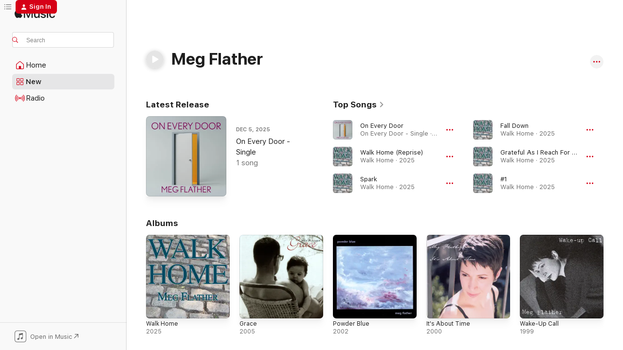

--- FILE ---
content_type: text/html
request_url: https://music.apple.com/us/artist/meg-flather/4018007
body_size: 29058
content:
<!DOCTYPE html>
<html dir="ltr" lang="en-US">
    <head>
        <!-- prettier-ignore -->
        <meta charset="utf-8">
        <!-- prettier-ignore -->
        <meta http-equiv="X-UA-Compatible" content="IE=edge">
        <!-- prettier-ignore -->
        <meta
            name="viewport"
            content="width=device-width,initial-scale=1,interactive-widget=resizes-content"
        >
        <!-- prettier-ignore -->
        <meta name="applicable-device" content="pc,mobile">
        <!-- prettier-ignore -->
        <meta name="referrer" content="strict-origin">
        <!-- prettier-ignore -->
        <link
            rel="apple-touch-icon"
            sizes="180x180"
            href="/assets/favicon/favicon-180.png"
        >
        <!-- prettier-ignore -->
        <link
            rel="icon"
            type="image/png"
            sizes="32x32"
            href="/assets/favicon/favicon-32.png"
        >
        <!-- prettier-ignore -->
        <link
            rel="icon"
            type="image/png"
            sizes="16x16"
            href="/assets/favicon/favicon-16.png"
        >
        <!-- prettier-ignore -->
        <link
            rel="mask-icon"
            href="/assets/favicon/favicon.svg"
            color="#fa233b"
        >
        <!-- prettier-ignore -->
        <link rel="manifest" href="/manifest.json">

        <title>‎Meg Flather - Apple Music</title><!-- HEAD_svelte-1cypuwr_START --><link rel="preconnect" href="//www.apple.com/wss/fonts" crossorigin="anonymous"><link rel="stylesheet" href="//www.apple.com/wss/fonts?families=SF+Pro,v4%7CSF+Pro+Icons,v1&amp;display=swap" type="text/css" referrerpolicy="strict-origin-when-cross-origin"><!-- HEAD_svelte-1cypuwr_END --><!-- HEAD_svelte-eg3hvx_START -->    <meta name="description" content="Listen to music by Meg Flather on Apple Music. Find top songs and albums by Meg Flather including On Every Door, Walk Home (Reprise) and more."> <meta name="keywords" content="listen, Meg Flather, music, songs, Singer/Songwriter, apple music"> <link rel="canonical" href="https://music.apple.com/us/artist/meg-flather/4018007">     <meta name="al:ios:app_store_id" content="1108187390"> <meta name="al:ios:app_name" content="Apple Music"> <meta name="apple:content_id" content="4018007"> <meta name="apple:title" content="Meg Flather"> <meta name="apple:description" content="Listen to music by Meg Flather on Apple Music. Find top songs and albums by Meg Flather including On Every Door, Walk Home (Reprise) and more.">   <meta property="og:title" content="Meg Flather on Apple Music"> <meta property="og:description" content="Listen to music by Meg Flather on Apple Music."> <meta property="og:site_name" content="Apple Music - Web Player"> <meta property="og:url" content="https://music.apple.com/us/artist/meg-flather/4018007"> <meta property="og:image" content="https://is1-ssl.mzstatic.com/image/thumb/Music/y2004/m01/d08/h14/s05.mgilepmt.jpg/1200x630cw.png"> <meta property="og:image:secure_url" content="https://is1-ssl.mzstatic.com/image/thumb/Music/y2004/m01/d08/h14/s05.mgilepmt.jpg/1200x630cw.png"> <meta property="og:image:alt" content="Meg Flather on Apple Music"> <meta property="og:image:width" content="1200"> <meta property="og:image:height" content="630"> <meta property="og:image:type" content="image/png"> <meta property="og:type" content="music.musician"> <meta property="og:locale" content="en_US">        <meta name="twitter:title" content="Meg Flather on Apple Music"> <meta name="twitter:description" content="Listen to music by Meg Flather on Apple Music."> <meta name="twitter:site" content="@AppleMusic"> <meta name="twitter:image" content="https://is1-ssl.mzstatic.com/image/thumb/Music/y2004/m01/d08/h14/s05.mgilepmt.jpg/1200x630cw.png"> <meta name="twitter:image:alt" content="Meg Flather on Apple Music"> <meta name="twitter:card" content="summary_large_image">       <!-- HTML_TAG_START -->
                <script id=schema:music-group type="application/ld+json">
                    {"@context":"http://schema.org","@type":"MusicGroup","name":"Meg Flather","description":"Listen to music by Meg Flather on Apple Music. Find top songs and albums by Meg Flather including On Every Door, Walk Home (Reprise) and more.","image":"https://is1-ssl.mzstatic.com/image/thumb/Music/y2004/m01/d08/h14/s05.mgilepmt.jpg/486x486bb.png","genre":["Singer/Songwriter"],"tracks":[{"@type":"MusicRecording","name":"On Every Door","duration":"PT3M31S","url":"https://music.apple.com/us/song/on-every-door/1858790884","offers":{"@type":"Offer","category":"free","price":0},"audio":{"@type":"AudioObject","potentialAction":{"@type":"ListenAction","expectsAcceptanceOf":{"@type":"Offer","category":"free"},"target":{"@type":"EntryPoint","actionPlatform":"https://music.apple.com/us/song/on-every-door/1858790884"}},"name":"On Every Door","contentUrl":"https://audio-ssl.itunes.apple.com/itunes-assets/AudioPreview221/v4/dc/0f/e1/dc0fe1c7-f189-c9ed-cd02-a5c4c6da1bd5/mzaf_9520872280195370540.plus.aac.ep.m4a","duration":"PT3M31S","uploadDate":"2025-12-05","thumbnailUrl":"https://is1-ssl.mzstatic.com/image/thumb/Music221/v4/92/d6/40/92d64099-e270-ec1f-f711-06138da1048f/199806667637.jpg/1200x630cw.png"}},{"@type":"MusicRecording","name":"Walk Home (Reprise)","duration":"PT41S","url":"https://music.apple.com/us/song/walk-home-reprise/1808596574","offers":{"@type":"Offer","category":"free","price":0},"audio":{"@type":"AudioObject","potentialAction":{"@type":"ListenAction","expectsAcceptanceOf":{"@type":"Offer","category":"free"},"target":{"@type":"EntryPoint","actionPlatform":"https://music.apple.com/us/song/walk-home-reprise/1808596574"}},"name":"Walk Home (Reprise)","contentUrl":"https://audio-ssl.itunes.apple.com/itunes-assets/AudioPreview211/v4/35/d1/29/35d12999-9327-c413-5641-7fe85f050005/mzaf_11422745253010333671.plus.aac.p.m4a","duration":"PT41S","uploadDate":"2025-04-11","thumbnailUrl":"https://is1-ssl.mzstatic.com/image/thumb/Music211/v4/e3/8f/48/e38f48ea-3b7b-a809-6ef2-11620376d04b/199350327902.jpg/1200x630cw.png"}},{"@type":"MusicRecording","name":"Spark","duration":"PT3M27S","url":"https://music.apple.com/us/song/spark/1808596570","offers":{"@type":"Offer","category":"free","price":0},"audio":{"@type":"AudioObject","potentialAction":{"@type":"ListenAction","expectsAcceptanceOf":{"@type":"Offer","category":"free"},"target":{"@type":"EntryPoint","actionPlatform":"https://music.apple.com/us/song/spark/1808596570"}},"name":"Spark","contentUrl":"https://audio-ssl.itunes.apple.com/itunes-assets/AudioPreview221/v4/f4/91/ed/f491ed51-093d-4b95-4940-0aaeb9cac8fd/mzaf_13970858554549167459.plus.aac.ep.m4a","duration":"PT3M27S","uploadDate":"2025-04-11","thumbnailUrl":"https://is1-ssl.mzstatic.com/image/thumb/Music211/v4/e3/8f/48/e38f48ea-3b7b-a809-6ef2-11620376d04b/199350327902.jpg/1200x630cw.png"}},{"@type":"MusicRecording","name":"Fall Down","duration":"PT3M6S","url":"https://music.apple.com/us/song/fall-down/1808596552","offers":{"@type":"Offer","category":"free","price":0},"audio":{"@type":"AudioObject","potentialAction":{"@type":"ListenAction","expectsAcceptanceOf":{"@type":"Offer","category":"free"},"target":{"@type":"EntryPoint","actionPlatform":"https://music.apple.com/us/song/fall-down/1808596552"}},"name":"Fall Down","contentUrl":"https://audio-ssl.itunes.apple.com/itunes-assets/AudioPreview211/v4/c1/f4/bf/c1f4bf8a-bffd-0d6a-06ff-c531e6df4878/mzaf_2161293353786109087.plus.aac.ep.m4a","duration":"PT3M6S","uploadDate":"2025-04-11","thumbnailUrl":"https://is1-ssl.mzstatic.com/image/thumb/Music211/v4/e3/8f/48/e38f48ea-3b7b-a809-6ef2-11620376d04b/199350327902.jpg/1200x630cw.png"}},{"@type":"MusicRecording","name":"Grateful As I Reach For You","duration":"PT2M43S","url":"https://music.apple.com/us/song/grateful-as-i-reach-for-you/1808596550","offers":{"@type":"Offer","category":"free","price":0},"audio":{"@type":"AudioObject","potentialAction":{"@type":"ListenAction","expectsAcceptanceOf":{"@type":"Offer","category":"free"},"target":{"@type":"EntryPoint","actionPlatform":"https://music.apple.com/us/song/grateful-as-i-reach-for-you/1808596550"}},"name":"Grateful As I Reach For You","contentUrl":"https://audio-ssl.itunes.apple.com/itunes-assets/AudioPreview211/v4/6a/26/31/6a263122-c324-f43d-ab28-d6cccf0a5e1b/mzaf_18185048187429889285.plus.aac.ep.m4a","duration":"PT2M43S","uploadDate":"2025-04-11","thumbnailUrl":"https://is1-ssl.mzstatic.com/image/thumb/Music211/v4/e3/8f/48/e38f48ea-3b7b-a809-6ef2-11620376d04b/199350327902.jpg/1200x630cw.png"}},{"@type":"MusicRecording","name":"#1","duration":"PT2M58S","url":"https://music.apple.com/us/song/1/1808596335","offers":{"@type":"Offer","category":"free","price":0},"audio":{"@type":"AudioObject","potentialAction":{"@type":"ListenAction","expectsAcceptanceOf":{"@type":"Offer","category":"free"},"target":{"@type":"EntryPoint","actionPlatform":"https://music.apple.com/us/song/1/1808596335"}},"name":"#1","contentUrl":"https://audio-ssl.itunes.apple.com/itunes-assets/AudioPreview221/v4/33/ed/fe/33edfea6-f4bd-1cf4-3857-49ed63b0e990/mzaf_14719230405436815784.plus.aac.ep.m4a","duration":"PT2M58S","uploadDate":"2025-04-11","thumbnailUrl":"https://is1-ssl.mzstatic.com/image/thumb/Music211/v4/e3/8f/48/e38f48ea-3b7b-a809-6ef2-11620376d04b/199350327902.jpg/1200x630cw.png"}},{"@type":"MusicRecording","name":"Sense of Being","duration":"PT2M51S","url":"https://music.apple.com/us/song/sense-of-being/1799784646","offers":{"@type":"Offer","category":"free","price":0},"audio":{"@type":"AudioObject","potentialAction":{"@type":"ListenAction","expectsAcceptanceOf":{"@type":"Offer","category":"free"},"target":{"@type":"EntryPoint","actionPlatform":"https://music.apple.com/us/song/sense-of-being/1799784646"}},"name":"Sense of Being","contentUrl":"https://audio-ssl.itunes.apple.com/itunes-assets/AudioPreview211/v4/6a/61/b4/6a61b4b2-d1a5-882f-0fb4-677cbe35345e/mzaf_14750998806095180496.plus.aac.ep.m4a","duration":"PT2M51S","uploadDate":"2025-02-14","thumbnailUrl":"https://is1-ssl.mzstatic.com/image/thumb/Music211/v4/89/e3/95/89e395f1-b395-df63-ef82-fa36b4c7fe1b/199066776988.jpg/1200x630cw.png"}},{"@type":"MusicRecording","name":"Don't Age Me","duration":"PT3M17S","url":"https://music.apple.com/us/song/dont-age-me/1773182035","offers":{"@type":"Offer","category":"free","price":0},"audio":{"@type":"AudioObject","potentialAction":{"@type":"ListenAction","expectsAcceptanceOf":{"@type":"Offer","category":"free"},"target":{"@type":"EntryPoint","actionPlatform":"https://music.apple.com/us/song/dont-age-me/1773182035"}},"name":"Don't Age Me","contentUrl":"https://audio-ssl.itunes.apple.com/itunes-assets/AudioPreview211/v4/a8/b6/93/a8b69388-b9a0-b24f-7706-1329c2358e2f/mzaf_13245319644220288232.plus.aac.ep.m4a","duration":"PT3M17S","uploadDate":"2024-10-04","thumbnailUrl":"https://is1-ssl.mzstatic.com/image/thumb/Music221/v4/15/5d/3e/155d3e9b-5c88-5e31-ac43-2f87edb5e946/198846528694.jpg/1200x630cw.png"}},{"@type":"MusicRecording","name":"Spark","duration":"PT3M27S","url":"https://music.apple.com/us/song/spark/1771249274","offers":{"@type":"Offer","category":"free","price":0},"audio":{"@type":"AudioObject","potentialAction":{"@type":"ListenAction","expectsAcceptanceOf":{"@type":"Offer","category":"free"},"target":{"@type":"EntryPoint","actionPlatform":"https://music.apple.com/us/song/spark/1771249274"}},"name":"Spark","contentUrl":"https://audio-ssl.itunes.apple.com/itunes-assets/AudioPreview211/v4/57/10/72/571072b9-7c13-74cb-772d-0d78bf705dbe/mzaf_14047777959025929865.plus.aac.ep.m4a","duration":"PT3M27S","uploadDate":"2024-09-20","thumbnailUrl":"https://is1-ssl.mzstatic.com/image/thumb/Music211/v4/c1/fd/45/c1fd454b-4c96-b06a-616b-852cd9da27fa/198846352718.jpg/1200x630cw.png"}},{"@type":"MusicRecording","name":"Simba","duration":"PT2M48S","url":"https://music.apple.com/us/song/simba/1725916217","offers":{"@type":"Offer","category":"free","price":0},"audio":{"@type":"AudioObject","potentialAction":{"@type":"ListenAction","expectsAcceptanceOf":{"@type":"Offer","category":"free"},"target":{"@type":"EntryPoint","actionPlatform":"https://music.apple.com/us/song/simba/1725916217"}},"name":"Simba","contentUrl":"https://audio-ssl.itunes.apple.com/itunes-assets/AudioPreview126/v4/b0/22/8b/b0228baa-2111-a5c6-7131-d0ba661e1b9b/mzaf_13089618979846939574.plus.aac.ep.m4a","duration":"PT2M48S","uploadDate":"2024-01-12","thumbnailUrl":"https://is1-ssl.mzstatic.com/image/thumb/Music116/v4/60/9e/5f/609e5fd8-ec3c-4437-cc92-450a2d6598ad/197190852189.jpg/1200x630cw.png"}},{"@type":"MusicRecording","name":"Her Dreams Were a Secret","duration":"PT3M46S","url":"https://music.apple.com/us/song/her-dreams-were-a-secret/1723575507","offers":{"@type":"Offer","category":"free","price":0},"audio":{"@type":"AudioObject","potentialAction":{"@type":"ListenAction","expectsAcceptanceOf":{"@type":"Offer","category":"free"},"target":{"@type":"EntryPoint","actionPlatform":"https://music.apple.com/us/song/her-dreams-were-a-secret/1723575507"}},"name":"Her Dreams Were a Secret","contentUrl":"https://audio-ssl.itunes.apple.com/itunes-assets/AudioPreview126/v4/0d/c9/8e/0dc98edc-f2d9-f371-862c-4d0407d48a8b/mzaf_12748504263564699041.plus.aac.ep.m4a","duration":"PT3M46S","uploadDate":"2023-12-29","thumbnailUrl":"https://is1-ssl.mzstatic.com/image/thumb/Music126/v4/72/3a/b8/723ab8ef-bc94-e785-5ba7-5c2b737cd7b4/197190764628.jpg/1200x630cw.png"}},{"@type":"MusicRecording","name":"Walk Home (feat. Jamie Rogers)","duration":"PT3M16S","url":"https://music.apple.com/us/song/walk-home-feat-jamie-rogers/1703204350","offers":{"@type":"Offer","category":"free","price":0},"audio":{"@type":"AudioObject","potentialAction":{"@type":"ListenAction","expectsAcceptanceOf":{"@type":"Offer","category":"free"},"target":{"@type":"EntryPoint","actionPlatform":"https://music.apple.com/us/song/walk-home-feat-jamie-rogers/1703204350"}},"name":"Walk Home (feat. Jamie Rogers)","contentUrl":"https://audio-ssl.itunes.apple.com/itunes-assets/AudioPreview116/v4/f3/f1/8d/f3f18d9d-bf8f-fded-c13c-7ee497a25017/mzaf_6080526275004528672.plus.aac.ep.m4a","duration":"PT3M16S","uploadDate":"2023-06-16","thumbnailUrl":"https://is1-ssl.mzstatic.com/image/thumb/Music116/v4/fd/5e/a8/fd5ea8ac-a9f4-87a1-ad8b-cc761d37aef4/197189095917.jpg/1200x630cw.png"}},{"@type":"MusicRecording","name":"#1 (feat. Jamie Rogers)","duration":"PT2M59S","url":"https://music.apple.com/us/song/1-feat-jamie-rogers/1668629117","offers":{"@type":"Offer","category":"free","price":0},"audio":{"@type":"AudioObject","potentialAction":{"@type":"ListenAction","expectsAcceptanceOf":{"@type":"Offer","category":"free"},"target":{"@type":"EntryPoint","actionPlatform":"https://music.apple.com/us/song/1-feat-jamie-rogers/1668629117"}},"name":"#1 (feat. Jamie Rogers)","contentUrl":"https://audio-ssl.itunes.apple.com/itunes-assets/AudioPreview126/v4/ba/be/a0/babea03a-7fad-9e5e-5258-1090dcb3fff2/mzaf_1766121046869175363.plus.aac.ep.m4a","duration":"PT2M59S","uploadDate":"2023-01-20","thumbnailUrl":"https://is1-ssl.mzstatic.com/image/thumb/Music116/v4/09/3d/4d/093d4d33-59e9-14d2-60c8-0e91cd20c919/197187925704.jpg/1200x630cw.png"}},{"@type":"MusicRecording","name":"She Works Hard for the Money (feat. Tracy Stark)","duration":"PT3M36S","url":"https://music.apple.com/us/song/she-works-hard-for-the-money-feat-tracy-stark/1571827335","offers":{"@type":"Offer","category":"free","price":0},"audio":{"@type":"AudioObject","potentialAction":{"@type":"ListenAction","expectsAcceptanceOf":{"@type":"Offer","category":"free"},"target":{"@type":"EntryPoint","actionPlatform":"https://music.apple.com/us/song/she-works-hard-for-the-money-feat-tracy-stark/1571827335"}},"name":"She Works Hard for the Money (feat. Tracy Stark)","contentUrl":"https://audio-ssl.itunes.apple.com/itunes-assets/AudioPreview125/v4/d8/12/f4/d812f46f-5a7a-c12e-210a-41cbce4581c1/mzaf_7070569857702161112.plus.aac.ep.m4a","duration":"PT3M36S","uploadDate":"2021-09-01","thumbnailUrl":"https://is1-ssl.mzstatic.com/image/thumb/Music125/v4/c7/1b/ef/c71befe2-067d-b314-e6a0-8dfa282e9635/196006794439.jpg/1200x630cw.png"}},{"@type":"MusicRecording","name":"Let It Rain","duration":"PT3M14S","url":"https://music.apple.com/us/song/let-it-rain/1574253530","offers":{"@type":"Offer","category":"free","price":0},"audio":{"@type":"AudioObject","potentialAction":{"@type":"ListenAction","expectsAcceptanceOf":{"@type":"Offer","category":"free"},"target":{"@type":"EntryPoint","actionPlatform":"https://music.apple.com/us/song/let-it-rain/1574253530"}},"name":"Let It Rain","contentUrl":"https://audio-ssl.itunes.apple.com/itunes-assets/AudioPreview115/v4/55/d2/b0/55d2b08e-22d9-2742-333d-d86573f1bc71/mzaf_16411340146651712546.plus.aac.ep.m4a","duration":"PT3M14S","uploadDate":"2021-06-29","thumbnailUrl":"https://is1-ssl.mzstatic.com/image/thumb/Music115/v4/75/40/81/754081a3-1a73-e264-b1c5-1ef47aac8a42/196006860196.jpg/1200x630cw.png"}},{"@type":"MusicRecording","name":"Reaching Higher (Reprise)","duration":"PT1M7S","url":"https://music.apple.com/us/song/reaching-higher-reprise/1808581261","offers":{"@type":"Offer","category":"free","price":0},"audio":{"@type":"AudioObject","potentialAction":{"@type":"ListenAction","expectsAcceptanceOf":{"@type":"Offer","category":"free"},"target":{"@type":"EntryPoint","actionPlatform":"https://music.apple.com/us/song/reaching-higher-reprise/1808581261"}},"name":"Reaching Higher (Reprise)","contentUrl":"https://audio-ssl.itunes.apple.com/itunes-assets/AudioPreview211/v4/ec/16/28/ec162815-0edc-7865-78d5-826dd050692b/mzaf_9557313359504944898.plus.aac.p.m4a","duration":"PT1M7S","uploadDate":"2021-01-01","thumbnailUrl":"https://is1-ssl.mzstatic.com/image/thumb/Music211/v4/0f/0d/36/0f0d3675-6190-6e62-be02-8bdb66c671ff/199350327346.jpg/1200x630cw.png"}},{"@type":"MusicRecording","name":"Reaching Higher","duration":"PT3M52S","url":"https://music.apple.com/us/song/reaching-higher/1808580910","offers":{"@type":"Offer","category":"free","price":0},"audio":{"@type":"AudioObject","potentialAction":{"@type":"ListenAction","expectsAcceptanceOf":{"@type":"Offer","category":"free"},"target":{"@type":"EntryPoint","actionPlatform":"https://music.apple.com/us/song/reaching-higher/1808580910"}},"name":"Reaching Higher","contentUrl":"https://audio-ssl.itunes.apple.com/itunes-assets/AudioPreview211/v4/16/45/fc/1645fcb0-5f0e-ec40-37c0-98e78df0886d/mzaf_8852939984198887483.plus.aac.ep.m4a","duration":"PT3M52S","uploadDate":"2021-01-01","thumbnailUrl":"https://is1-ssl.mzstatic.com/image/thumb/Music211/v4/0f/0d/36/0f0d3675-6190-6e62-be02-8bdb66c671ff/199350327346.jpg/1200x630cw.png"}},{"@type":"MusicRecording","name":"Reaching Higher (feat. Tracy Start & Jon Gordon)","duration":"PT3M52S","url":"https://music.apple.com/us/song/reaching-higher-feat-tracy-start-jon-gordon/1539348080","offers":{"@type":"Offer","category":"free","price":0},"audio":{"@type":"AudioObject","potentialAction":{"@type":"ListenAction","expectsAcceptanceOf":{"@type":"Offer","category":"free"},"target":{"@type":"EntryPoint","actionPlatform":"https://music.apple.com/us/song/reaching-higher-feat-tracy-start-jon-gordon/1539348080"}},"name":"Reaching Higher (feat. Tracy Start & Jon Gordon)","contentUrl":"https://audio-ssl.itunes.apple.com/itunes-assets/AudioPreview125/v4/41/70/b7/4170b7c3-2cc4-e460-7710-6b037ec79daf/mzaf_624600269058872158.plus.aac.ep.m4a","duration":"PT3M52S","uploadDate":"2020-10-16","thumbnailUrl":"https://is1-ssl.mzstatic.com/image/thumb/Music124/v4/00/17/22/00172277-1ce6-7028-8eeb-39cee439fb0a/195497346271.jpg/1200x630cw.png"}},{"@type":"MusicRecording","name":"Inside","duration":"PT3M11S","url":"https://music.apple.com/us/song/inside/1537464112","offers":{"@type":"Offer","category":"free","price":0},"audio":{"@type":"AudioObject","potentialAction":{"@type":"ListenAction","expectsAcceptanceOf":{"@type":"Offer","category":"free"},"target":{"@type":"EntryPoint","actionPlatform":"https://music.apple.com/us/song/inside/1537464112"}},"name":"Inside","contentUrl":"https://audio-ssl.itunes.apple.com/itunes-assets/AudioPreview114/v4/fe/de/e1/fedee1fb-bfa6-17c5-9cff-911c1d17902c/mzaf_16570517925599114770.plus.aac.ep.m4a","duration":"PT3M11S","uploadDate":"2020-10-16","thumbnailUrl":"https://is1-ssl.mzstatic.com/image/thumb/Music114/v4/89/dc/86/89dc868c-f8c0-953c-e50d-2db85c3fa4a5/195497346837.jpg/1200x630cw.png"}},{"@type":"MusicRecording","name":"Only See You","duration":"PT3M34S","url":"https://music.apple.com/us/song/only-see-you/1488790470","offers":{"@type":"Offer","category":"free","price":0},"audio":{"@type":"AudioObject","potentialAction":{"@type":"ListenAction","expectsAcceptanceOf":{"@type":"Offer","category":"free"},"target":{"@type":"EntryPoint","actionPlatform":"https://music.apple.com/us/song/only-see-you/1488790470"}},"name":"Only See You","contentUrl":"https://audio-ssl.itunes.apple.com/itunes-assets/AudioPreview125/v4/b1/53/eb/b153eb1f-be08-b83d-9411-e7ba66852bd9/mzaf_11761340315195352297.plus.aac.ep.m4a","duration":"PT3M34S","uploadDate":"2019-11-08","thumbnailUrl":"https://is1-ssl.mzstatic.com/image/thumb/Music125/v4/91/7f/19/917f1955-abce-ac6e-4b9a-c34ea94e7494/194491632502.jpg/1200x630cw.png"}},{"@type":"MusicRecording","name":"Anniversary","duration":"PT2M20S","url":"https://music.apple.com/us/song/anniversary/1486203517","offers":{"@type":"Offer","category":"free","price":0},"audio":{"@type":"AudioObject","potentialAction":{"@type":"ListenAction","expectsAcceptanceOf":{"@type":"Offer","category":"free"},"target":{"@type":"EntryPoint","actionPlatform":"https://music.apple.com/us/song/anniversary/1486203517"}},"name":"Anniversary","contentUrl":"https://audio-ssl.itunes.apple.com/itunes-assets/AudioPreview113/v4/b0/17/3e/b0173e94-6e39-9525-b47e-e11a5cc40ef4/mzaf_15663482330728109040.plus.aac.p.m4a","duration":"PT2M20S","uploadDate":"2019-11-01","thumbnailUrl":"https://is1-ssl.mzstatic.com/image/thumb/Music113/v4/5a/5b/d8/5a5bd8aa-a6a3-2545-2234-148cffe2ac0e/194491551070.jpg/1200x630cw.png"}},{"@type":"MusicRecording","name":"Like a Sunday","duration":"PT3M4S","url":"https://music.apple.com/us/song/like-a-sunday/1409770827","offers":{"@type":"Offer","category":"free","price":0},"audio":{"@type":"AudioObject","potentialAction":{"@type":"ListenAction","expectsAcceptanceOf":{"@type":"Offer","category":"free"},"target":{"@type":"EntryPoint","actionPlatform":"https://music.apple.com/us/song/like-a-sunday/1409770827"}},"name":"Like a Sunday","contentUrl":"https://audio-ssl.itunes.apple.com/itunes-assets/AudioPreview115/v4/5a/12/0b/5a120be7-8744-0604-e940-4dde957fcacc/mzaf_1065181210998449421.plus.aac.ep.m4a","duration":"PT3M4S","uploadDate":"2018-07-06","thumbnailUrl":"https://is1-ssl.mzstatic.com/image/thumb/Music125/v4/33/b6/47/33b647a1-1e85-fe83-061c-39eca0b138a6/192562730676.jpg/1200x630cw.png"}},{"@type":"MusicRecording","name":"We Are as Strong","duration":"PT4M17S","url":"https://music.apple.com/us/song/we-are-as-strong/1332453830","offers":{"@type":"Offer","category":"free","price":0},"audio":{"@type":"AudioObject","potentialAction":{"@type":"ListenAction","expectsAcceptanceOf":{"@type":"Offer","category":"free"},"target":{"@type":"EntryPoint","actionPlatform":"https://music.apple.com/us/song/we-are-as-strong/1332453830"}},"name":"We Are as Strong","contentUrl":"https://audio-ssl.itunes.apple.com/itunes-assets/AudioPreview118/v4/dd/00/e7/dd00e72c-f96b-44b7-984f-45b567bca90c/mzaf_1563620757857860460.plus.aac.ep.m4a","duration":"PT4M17S","uploadDate":"2017-12-08","thumbnailUrl":"https://is1-ssl.mzstatic.com/image/thumb/Music118/v4/ae/7a/0d/ae7a0d9d-05d6-8879-9b90-5c81d1b4268d/889845941460.jpg/1200x630cw.png"}},{"@type":"MusicRecording","name":"I Died (feat. Jamie Rogers)","duration":"PT4M1S","url":"https://music.apple.com/us/song/i-died-feat-jamie-rogers/1226707090","offers":{"@type":"Offer","category":"free","price":0},"audio":{"@type":"AudioObject","potentialAction":{"@type":"ListenAction","expectsAcceptanceOf":{"@type":"Offer","category":"free"},"target":{"@type":"EntryPoint","actionPlatform":"https://music.apple.com/us/song/i-died-feat-jamie-rogers/1226707090"}},"name":"I Died (feat. Jamie Rogers)","contentUrl":"https://audio-ssl.itunes.apple.com/itunes-assets/AudioPreview111/v4/7c/12/d5/7c12d560-952c-adfb-ad46-50e5bf957dd1/mzaf_3330487833097937934.plus.aac.ep.m4a","duration":"PT4M1S","uploadDate":"2017-04-07","thumbnailUrl":"https://is1-ssl.mzstatic.com/image/thumb/Music111/v4/cd/8e/3e/cd8e3ea8-2630-35af-dbf1-ed70a7089222/191773030940.jpg/1200x630cw.png"}}],"albums":[{"@type":"MusicAlbum","image":"https://is1-ssl.mzstatic.com/image/thumb/Music211/v4/e3/8f/48/e38f48ea-3b7b-a809-6ef2-11620376d04b/199350327902.jpg/486x486bb.png","url":"https://music.apple.com/us/album/walk-home/1808596333","name":"Walk Home","byArtist":{"@type":"MusicGroup","url":"https://music.apple.com/us/artist/meg-flather/4018007","name":"Meg Flather"}},{"@type":"MusicAlbum","image":"https://is1-ssl.mzstatic.com/image/thumb/Music113/v4/bf/29/aa/bf29aace-cd02-5197-5427-bd000b09c9b0/669910133262.jpg/486x486bb.png","url":"https://music.apple.com/us/album/grace/72847865","name":"Grace","byArtist":{"@type":"MusicGroup","url":"https://music.apple.com/us/artist/meg-flather/4018007","name":"Meg Flather"}},{"@type":"MusicAlbum","image":"https://is1-ssl.mzstatic.com/image/thumb/Music/y2004/m01/d08/h14/s05.mgilepmt.jpg/486x486bb.png","url":"https://music.apple.com/us/album/powder-blue/4938927","name":"Powder Blue","byArtist":{"@type":"MusicGroup","url":"https://music.apple.com/us/artist/meg-flather/4018007","name":"Meg Flather"}},{"@type":"MusicAlbum","image":"https://is1-ssl.mzstatic.com/image/thumb/Music113/v4/a0/ed/dd/a0eddd61-3f44-8d40-5697-bdf26676d534/669910769720.jpg/486x486bb.png","url":"https://music.apple.com/us/album/its-about-time/4912676","name":"It's About Time","byArtist":{"@type":"MusicGroup","url":"https://music.apple.com/us/artist/meg-flather/4018007","name":"Meg Flather"}},{"@type":"MusicAlbum","image":"https://is1-ssl.mzstatic.com/image/thumb/Music/y2003/m12/d11/h06/s05.wpfxfcsk.jpg/486x486bb.png","url":"https://music.apple.com/us/album/wake-up-call/4018026","name":"Wake-Up Call","byArtist":{"@type":"MusicGroup","url":"https://music.apple.com/us/artist/meg-flather/4018007","name":"Meg Flather"}},{"@type":"MusicAlbum","image":"https://is1-ssl.mzstatic.com/image/thumb/Music3/v4/b0/0b/e0/b00be02a-82a3-7503-ad32-56a681ecd609/887936908385.jpg/486x486bb.png","url":"https://music.apple.com/us/album/the-music-of-home-shopping-diva-lessons-lyrics/922326714","name":"The Music of Home Shopping Diva... Lessons, Lyrics, And Lipstick, Pt. 2","byArtist":{"@type":"MusicGroup","url":"https://music.apple.com/us/artist/meg-flather/4018007","name":"Meg Flather"}}],"url":"https://music.apple.com/us/artist/meg-flather/4018007","potentialAction":{"@type":"ListenAction","expectsAcceptanceOf":{"@type":"Offer","category":"free"},"target":{"@type":"EntryPoint","actionPlatform":"https://music.apple.com/us/artist/meg-flather/4018007"}}}
                </script>
                <!-- HTML_TAG_END -->    <!-- HEAD_svelte-eg3hvx_END -->
      <script type="module" crossorigin src="/assets/index~90a29058ba.js"></script>
      <link rel="stylesheet" href="/assets/index~fbf29d0525.css">
      <script type="module">import.meta.url;import("_").catch(()=>1);async function* g(){};window.__vite_is_modern_browser=true;</script>
      <script type="module">!function(){if(window.__vite_is_modern_browser)return;console.warn("vite: loading legacy chunks, syntax error above and the same error below should be ignored");var e=document.getElementById("vite-legacy-polyfill"),n=document.createElement("script");n.src=e.src,n.onload=function(){System.import(document.getElementById('vite-legacy-entry').getAttribute('data-src'))},document.body.appendChild(n)}();</script>
    </head>
    <body>
        
        <script
            async
            src="/includes/js-cdn/musickit/v3/amp/musickit.js"
        ></script>
        <script
            type="module"
            async
            src="/includes/js-cdn/musickit/v3/components/musickit-components/musickit-components.esm.js"
        ></script>
        <script
            nomodule
            async
            src="/includes/js-cdn/musickit/v3/components/musickit-components/musickit-components.js"
        ></script>
        <svg style="display: none" xmlns="http://www.w3.org/2000/svg">
            <symbol id="play-circle-fill" viewBox="0 0 60 60">
                <path
                    class="icon-circle-fill__circle"
                    fill="var(--iconCircleFillBG, transparent)"
                    d="M30 60c16.411 0 30-13.617 30-30C60 13.588 46.382 0 29.971 0 13.588 0 .001 13.588.001 30c0 16.383 13.617 30 30 30Z"
                />
                <path
                    fill="var(--iconFillArrow, var(--keyColor, black))"
                    d="M24.411 41.853c-1.41.853-3.028.177-3.028-1.294V19.47c0-1.44 1.735-2.058 3.028-1.294l17.265 10.235a1.89 1.89 0 0 1 0 3.265L24.411 41.853Z"
                />
            </symbol>
        </svg>
        <div class="body-container">
              <div class="app-container svelte-t3vj1e" data-testid="app-container">   <div class="header svelte-rjjbqs" data-testid="header"><nav data-testid="navigation" class="navigation svelte-13li0vp"><div class="navigation__header svelte-13li0vp"><div data-testid="logo" class="logo svelte-1o7dz8w"> <a aria-label="Apple Music" role="img" href="https://music.apple.com/us/home" class="svelte-1o7dz8w"><svg height="20" viewBox="0 0 83 20" width="83" xmlns="http://www.w3.org/2000/svg" class="logo" aria-hidden="true"><path d="M34.752 19.746V6.243h-.088l-5.433 13.503h-2.074L21.711 6.243h-.087v13.503h-2.548V1.399h3.235l5.833 14.621h.1l5.82-14.62h3.248v18.347h-2.56zm16.649 0h-2.586v-2.263h-.062c-.725 1.602-2.061 2.504-4.072 2.504-2.86 0-4.61-1.894-4.61-4.958V6.37h2.698v8.125c0 2.034.95 3.127 2.81 3.127 1.95 0 3.124-1.373 3.124-3.458V6.37H51.4v13.376zm7.394-13.618c3.06 0 5.046 1.73 5.134 4.196h-2.536c-.15-1.296-1.087-2.11-2.598-2.11-1.462 0-2.436.724-2.436 1.793 0 .839.6 1.41 2.023 1.741l2.136.496c2.686.636 3.71 1.704 3.71 3.636 0 2.442-2.236 4.12-5.333 4.12-3.285 0-5.26-1.64-5.509-4.183h2.673c.25 1.398 1.187 2.085 2.836 2.085 1.623 0 2.623-.687 2.623-1.78 0-.865-.487-1.373-1.924-1.704l-2.136-.508c-2.498-.585-3.735-1.806-3.735-3.75 0-2.391 2.049-4.032 5.072-4.032zM66.1 2.836c0-.878.7-1.577 1.561-1.577.862 0 1.55.7 1.55 1.577 0 .864-.688 1.576-1.55 1.576a1.573 1.573 0 0 1-1.56-1.576zm.212 3.534h2.698v13.376h-2.698zm14.089 4.603c-.275-1.424-1.324-2.556-3.085-2.556-2.086 0-3.46 1.767-3.46 4.64 0 2.938 1.386 4.642 3.485 4.642 1.66 0 2.748-.928 3.06-2.48H83C82.713 18.067 80.477 20 77.317 20c-3.76 0-6.208-2.62-6.208-6.942 0-4.247 2.448-6.93 6.183-6.93 3.385 0 5.446 2.213 5.683 4.845h-2.573zM10.824 3.189c-.698.834-1.805 1.496-2.913 1.398-.145-1.128.41-2.33 1.036-3.065C9.644.662 10.848.05 11.835 0c.121 1.178-.336 2.33-1.01 3.19zm.999 1.619c.624.049 2.425.244 3.578 1.98-.096.074-2.137 1.272-2.113 3.79.024 3.01 2.593 4.012 2.617 4.037-.024.074-.407 1.419-1.344 2.812-.817 1.224-1.657 2.422-3.002 2.447-1.297.024-1.73-.783-3.218-.783-1.489 0-1.97.758-3.194.807-1.297.048-2.28-1.297-3.097-2.52C.368 14.908-.904 10.408.825 7.375c.84-1.516 2.377-2.47 4.034-2.495 1.273-.023 2.45.857 3.218.857.769 0 2.137-1.027 3.746-.93z"></path></svg></a>   </div> <div class="search-input-wrapper svelte-nrtdem" data-testid="search-input"><div data-testid="amp-search-input" aria-controls="search-suggestions" aria-expanded="false" aria-haspopup="listbox" aria-owns="search-suggestions" class="search-input-container svelte-rg26q6" tabindex="-1" role=""><div class="flex-container svelte-rg26q6"><form id="search-input-form" class="svelte-rg26q6"><svg height="16" width="16" viewBox="0 0 16 16" class="search-svg" aria-hidden="true"><path d="M11.87 10.835c.018.015.035.03.051.047l3.864 3.863a.735.735 0 1 1-1.04 1.04l-3.863-3.864a.744.744 0 0 1-.047-.051 6.667 6.667 0 1 1 1.035-1.035zM6.667 12a5.333 5.333 0 1 0 0-10.667 5.333 5.333 0 0 0 0 10.667z"></path></svg> <input aria-autocomplete="list" aria-multiline="false" aria-controls="search-suggestions" placeholder="Search" spellcheck="false" autocomplete="off" autocorrect="off" autocapitalize="off" type="text" inputmode="search" class="search-input__text-field svelte-rg26q6" data-testid="search-input__text-field"></form> </div> <div data-testid="search-scope-bar"></div>   </div> </div></div> <div data-testid="navigation-content" class="navigation__content svelte-13li0vp" id="navigation" aria-hidden="false"><div class="navigation__scrollable-container svelte-13li0vp"><div data-testid="navigation-items-primary" class="navigation-items navigation-items--primary svelte-ng61m8"> <ul class="navigation-items__list svelte-ng61m8">  <li class="navigation-item navigation-item__home svelte-1a5yt87" aria-selected="false" data-testid="navigation-item"> <a href="https://music.apple.com/us/home" class="navigation-item__link svelte-1a5yt87" role="button" data-testid="home" aria-pressed="false"><div class="navigation-item__content svelte-zhx7t9"> <span class="navigation-item__icon svelte-zhx7t9"> <svg width="24" height="24" viewBox="0 0 24 24" xmlns="http://www.w3.org/2000/svg" aria-hidden="true"><path d="M5.93 20.16a1.94 1.94 0 0 1-1.43-.502c-.334-.335-.502-.794-.502-1.393v-7.142c0-.362.062-.688.177-.953.123-.264.326-.529.6-.75l6.145-5.157c.176-.141.344-.247.52-.318.176-.07.362-.105.564-.105.194 0 .388.035.565.105.176.07.352.177.52.318l6.146 5.158c.273.23.467.476.59.75.124.264.177.59.177.96v7.134c0 .59-.159 1.058-.503 1.393-.335.335-.811.503-1.428.503H5.929Zm12.14-1.172c.221 0 .406-.07.547-.212a.688.688 0 0 0 .22-.511v-7.142c0-.177-.026-.344-.087-.459a.97.97 0 0 0-.265-.353l-6.154-5.149a.756.756 0 0 0-.177-.115.37.37 0 0 0-.15-.035.37.37 0 0 0-.158.035l-.177.115-6.145 5.15a.982.982 0 0 0-.274.352 1.13 1.13 0 0 0-.088.468v7.133c0 .203.08.379.23.511a.744.744 0 0 0 .546.212h12.133Zm-8.323-4.7c0-.176.062-.326.177-.432a.6.6 0 0 1 .423-.159h3.315c.176 0 .326.053.432.16s.159.255.159.431v4.973H9.756v-4.973Z"></path></svg> </span> <span class="navigation-item__label svelte-zhx7t9"> Home </span> </div></a>  </li>  <li class="navigation-item navigation-item__new svelte-1a5yt87" aria-selected="false" data-testid="navigation-item"> <a href="https://music.apple.com/us/new" class="navigation-item__link svelte-1a5yt87" role="button" data-testid="new" aria-pressed="false"><div class="navigation-item__content svelte-zhx7t9"> <span class="navigation-item__icon svelte-zhx7t9"> <svg height="24" viewBox="0 0 24 24" width="24" aria-hidden="true"><path d="M9.92 11.354c.966 0 1.453-.487 1.453-1.49v-3.4c0-1.004-.487-1.483-1.453-1.483H6.452C5.487 4.981 5 5.46 5 6.464v3.4c0 1.003.487 1.49 1.452 1.49zm7.628 0c.965 0 1.452-.487 1.452-1.49v-3.4c0-1.004-.487-1.483-1.452-1.483h-3.46c-.974 0-1.46.479-1.46 1.483v3.4c0 1.003.486 1.49 1.46 1.49zm-7.65-1.073h-3.43c-.266 0-.396-.137-.396-.418v-3.4c0-.273.13-.41.396-.41h3.43c.265 0 .402.137.402.41v3.4c0 .281-.137.418-.403.418zm7.634 0h-3.43c-.273 0-.402-.137-.402-.418v-3.4c0-.273.129-.41.403-.41h3.43c.265 0 .395.137.395.41v3.4c0 .281-.13.418-.396.418zm-7.612 8.7c.966 0 1.453-.48 1.453-1.483v-3.407c0-.996-.487-1.483-1.453-1.483H6.452c-.965 0-1.452.487-1.452 1.483v3.407c0 1.004.487 1.483 1.452 1.483zm7.628 0c.965 0 1.452-.48 1.452-1.483v-3.407c0-.996-.487-1.483-1.452-1.483h-3.46c-.974 0-1.46.487-1.46 1.483v3.407c0 1.004.486 1.483 1.46 1.483zm-7.65-1.072h-3.43c-.266 0-.396-.137-.396-.41v-3.4c0-.282.13-.418.396-.418h3.43c.265 0 .402.136.402.418v3.4c0 .273-.137.41-.403.41zm7.634 0h-3.43c-.273 0-.402-.137-.402-.41v-3.4c0-.282.129-.418.403-.418h3.43c.265 0 .395.136.395.418v3.4c0 .273-.13.41-.396.41z" fill-opacity=".95"></path></svg> </span> <span class="navigation-item__label svelte-zhx7t9"> New </span> </div></a>  </li>  <li class="navigation-item navigation-item__radio svelte-1a5yt87" aria-selected="false" data-testid="navigation-item"> <a href="https://music.apple.com/us/radio" class="navigation-item__link svelte-1a5yt87" role="button" data-testid="radio" aria-pressed="false"><div class="navigation-item__content svelte-zhx7t9"> <span class="navigation-item__icon svelte-zhx7t9"> <svg width="24" height="24" viewBox="0 0 24 24" xmlns="http://www.w3.org/2000/svg" aria-hidden="true"><path d="M19.359 18.57C21.033 16.818 22 14.461 22 11.89s-.967-4.93-2.641-6.68c-.276-.292-.653-.26-.868-.023-.222.246-.176.591.085.868 1.466 1.535 2.272 3.593 2.272 5.835 0 2.241-.806 4.3-2.272 5.835-.261.268-.307.621-.085.86.215.245.592.276.868-.016zm-13.85.014c.222-.238.176-.59-.085-.86-1.474-1.535-2.272-3.593-2.272-5.834 0-2.242.798-4.3 2.272-5.835.261-.277.307-.622.085-.868-.215-.238-.592-.269-.868.023C2.967 6.96 2 9.318 2 11.89s.967 4.929 2.641 6.68c.276.29.653.26.868.014zm1.957-1.873c.223-.253.162-.583-.1-.867-.951-1.068-1.473-2.45-1.473-3.954 0-1.505.522-2.887 1.474-3.954.26-.284.322-.614.1-.876-.23-.26-.622-.26-.891.039-1.175 1.274-1.827 2.963-1.827 4.79 0 1.82.652 3.517 1.827 4.784.269.3.66.307.89.038zm9.958-.038c1.175-1.267 1.827-2.964 1.827-4.783 0-1.828-.652-3.517-1.827-4.791-.269-.3-.66-.3-.89-.039-.23.262-.162.592.092.876.96 1.067 1.481 2.449 1.481 3.954 0 1.504-.522 2.886-1.481 3.954-.254.284-.323.614-.092.867.23.269.621.261.89-.038zm-8.061-1.966c.23-.26.13-.568-.092-.883-.415-.522-.63-1.197-.63-1.934 0-.737.215-1.413.63-1.943.222-.307.322-.614.092-.875s-.653-.261-.906.054a4.385 4.385 0 0 0-.968 2.764 4.38 4.38 0 0 0 .968 2.756c.253.322.675.322.906.061zm6.18-.061a4.38 4.38 0 0 0 .968-2.756 4.385 4.385 0 0 0-.968-2.764c-.253-.315-.675-.315-.906-.054-.23.261-.138.568.092.875.415.53.63 1.206.63 1.943 0 .737-.215 1.412-.63 1.934-.23.315-.322.622-.092.883s.653.261.906-.061zm-3.547-.967c.96 0 1.789-.814 1.789-1.797s-.83-1.789-1.789-1.789c-.96 0-1.781.806-1.781 1.789 0 .983.821 1.797 1.781 1.797z"></path></svg> </span> <span class="navigation-item__label svelte-zhx7t9"> Radio </span> </div></a>  </li>  <li class="navigation-item navigation-item__search svelte-1a5yt87" aria-selected="false" data-testid="navigation-item"> <a href="https://music.apple.com/us/search" class="navigation-item__link svelte-1a5yt87" role="button" data-testid="search" aria-pressed="false"><div class="navigation-item__content svelte-zhx7t9"> <span class="navigation-item__icon svelte-zhx7t9"> <svg height="24" viewBox="0 0 24 24" width="24" aria-hidden="true"><path d="M17.979 18.553c.476 0 .813-.366.813-.835a.807.807 0 0 0-.235-.586l-3.45-3.457a5.61 5.61 0 0 0 1.158-3.413c0-3.098-2.535-5.633-5.633-5.633C7.542 4.63 5 7.156 5 10.262c0 3.098 2.534 5.632 5.632 5.632a5.614 5.614 0 0 0 3.274-1.055l3.472 3.472a.835.835 0 0 0 .6.242zm-7.347-3.875c-2.417 0-4.416-2-4.416-4.416 0-2.417 2-4.417 4.416-4.417 2.417 0 4.417 2 4.417 4.417s-2 4.416-4.417 4.416z" fill-opacity=".95"></path></svg> </span> <span class="navigation-item__label svelte-zhx7t9"> Search </span> </div></a>  </li></ul> </div>   </div> <div class="navigation__native-cta"><div slot="native-cta"><div data-testid="native-cta" class="native-cta svelte-1t4vswz  native-cta--authenticated"><button class="native-cta__button svelte-1t4vswz" data-testid="native-cta-button"><span class="native-cta__app-icon svelte-1t4vswz"><svg width="24" height="24" xmlns="http://www.w3.org/2000/svg" xml:space="preserve" style="fill-rule:evenodd;clip-rule:evenodd;stroke-linejoin:round;stroke-miterlimit:2" viewBox="0 0 24 24" slot="app-icon" aria-hidden="true"><path d="M22.567 1.496C21.448.393 19.956.045 17.293.045H6.566c-2.508 0-4.028.376-5.12 1.465C.344 2.601 0 4.09 0 6.611v10.727c0 2.695.33 4.18 1.432 5.257 1.106 1.103 2.595 1.45 5.275 1.45h10.586c2.663 0 4.169-.347 5.274-1.45C23.656 21.504 24 20.033 24 17.338V6.752c0-2.694-.344-4.179-1.433-5.256Zm.411 4.9v11.299c0 1.898-.338 3.286-1.188 4.137-.851.864-2.256 1.191-4.141 1.191H6.35c-1.884 0-3.303-.341-4.154-1.191-.85-.851-1.174-2.239-1.174-4.137V6.54c0-2.014.324-3.445 1.16-4.295.851-.864 2.312-1.177 4.313-1.177h11.154c1.885 0 3.29.341 4.141 1.191.864.85 1.188 2.239 1.188 4.137Z" style="fill-rule:nonzero"></path><path d="M7.413 19.255c.987 0 2.48-.728 2.48-2.672v-6.385c0-.35.063-.428.378-.494l5.298-1.095c.351-.067.534.025.534.333l.035 4.286c0 .337-.182.586-.53.652l-1.014.228c-1.361.3-2.007.923-2.007 1.937 0 1.017.79 1.748 1.926 1.748.986 0 2.444-.679 2.444-2.64V5.654c0-.636-.279-.821-1.016-.66L9.646 6.298c-.448.091-.674.329-.674.699l.035 7.697c0 .336-.148.546-.446.613l-1.067.21c-1.329.266-1.986.93-1.986 1.993 0 1.017.786 1.745 1.905 1.745Z" style="fill-rule:nonzero"></path></svg></span> <span class="native-cta__label svelte-1t4vswz">Open in Music</span> <span class="native-cta__arrow svelte-1t4vswz"><svg height="16" width="16" viewBox="0 0 16 16" class="native-cta-action" aria-hidden="true"><path d="M1.559 16 13.795 3.764v8.962H16V0H3.274v2.205h8.962L0 14.441 1.559 16z"></path></svg></span></button> </div>  </div></div></div> </nav> </div>  <div class="player-bar player-bar__floating-player svelte-1rr9v04" data-testid="player-bar" aria-label="Music controls" aria-hidden="false">   </div>   <div id="scrollable-page" class="scrollable-page svelte-mt0bfj" data-main-content data-testid="main-section" aria-hidden="false"><main data-testid="main" class="svelte-bzjlhs"><div class="content-container svelte-bzjlhs" data-testid="content-container"><div class="search-input-wrapper svelte-nrtdem" data-testid="search-input"><div data-testid="amp-search-input" aria-controls="search-suggestions" aria-expanded="false" aria-haspopup="listbox" aria-owns="search-suggestions" class="search-input-container svelte-rg26q6" tabindex="-1" role=""><div class="flex-container svelte-rg26q6"><form id="search-input-form" class="svelte-rg26q6"><svg height="16" width="16" viewBox="0 0 16 16" class="search-svg" aria-hidden="true"><path d="M11.87 10.835c.018.015.035.03.051.047l3.864 3.863a.735.735 0 1 1-1.04 1.04l-3.863-3.864a.744.744 0 0 1-.047-.051 6.667 6.667 0 1 1 1.035-1.035zM6.667 12a5.333 5.333 0 1 0 0-10.667 5.333 5.333 0 0 0 0 10.667z"></path></svg> <input value="" aria-autocomplete="list" aria-multiline="false" aria-controls="search-suggestions" placeholder="Search" spellcheck="false" autocomplete="off" autocorrect="off" autocapitalize="off" type="text" inputmode="search" class="search-input__text-field svelte-rg26q6" data-testid="search-input__text-field"></form> </div> <div data-testid="search-scope-bar"> </div>   </div> </div>      <div class="section svelte-wa5vzl" data-testid="section-container" aria-label="Featured"> <div class="section-content svelte-wa5vzl" data-testid="section-content"> <div data-testid="artist-detail-header" class="artist-header svelte-1xfsgte    artist-header--no-artwork" style=""> <div class="artist-header__name-container svelte-1xfsgte"> <h1 data-testid="artist-header-name" class="artist-header__name svelte-1xfsgte">Meg Flather</h1>  <span class="artist-header__play-button svelte-1xfsgte"><button aria-label="Play" class="play-button svelte-19j07e7 play-button--platter    is-stand-alone    is-filled" data-testid="play-button"><svg aria-hidden="true" class="icon play-svg" data-testid="play-icon" iconState="play"><use href="#play-circle-fill"></use></svg> </button></span>   <span class="artist-header__context-menu svelte-1xfsgte"><amp-contextual-menu-button config="[object Object]" class="svelte-dj0bcp"> <span aria-label="MORE" class="more-button svelte-dj0bcp more-button--platter  more-button--material" data-testid="more-button" slot="trigger-content"><svg width="28" height="28" viewBox="0 0 28 28" class="glyph" xmlns="http://www.w3.org/2000/svg"><circle fill="var(--iconCircleFill, transparent)" cx="14" cy="14" r="14"></circle><path fill="var(--iconEllipsisFill, white)" d="M10.105 14c0-.87-.687-1.55-1.564-1.55-.862 0-1.557.695-1.557 1.55 0 .848.695 1.55 1.557 1.55.855 0 1.564-.702 1.564-1.55zm5.437 0c0-.87-.68-1.55-1.542-1.55A1.55 1.55 0 0012.45 14c0 .848.695 1.55 1.55 1.55.848 0 1.542-.702 1.542-1.55zm5.474 0c0-.87-.687-1.55-1.557-1.55-.87 0-1.564.695-1.564 1.55 0 .848.694 1.55 1.564 1.55.848 0 1.557-.702 1.557-1.55z"></path></svg></span> </amp-contextual-menu-button></span></div> </div></div>   </div><div class="section svelte-wa5vzl" data-testid="section-container"> <div class="section-content svelte-wa5vzl" data-testid="section-content"> <div class="spacer-wrapper svelte-14fis98"></div></div>   </div><div class="section svelte-wa5vzl  with-pinned-item" data-testid="section-container" aria-label="Top Songs"><div class="pinned-item" data-testid="pinned-item" aria-label="Latest Release"><div class="header svelte-fr9z27">  <div class="header-title-wrapper svelte-fr9z27">    <h2 class="title svelte-fr9z27" data-testid="header-title"><span class="dir-wrapper" dir="auto">Latest Release</span></h2> </div>  </div> <div class="pinned-item-content"><div class="latest-release svelte-1qus7j1" data-testid="artist-latest-release">  <div class="artwork-wrapper svelte-1qus7j1"><div class="latest-release-artwork svelte-1qus7j1"><div data-testid="artwork-component" class="artwork-component artwork-component--aspect-ratio artwork-component--orientation-square svelte-g1i36u        artwork-component--has-borders" style="
            --artwork-bg-color: #bdc6c8;
            --aspect-ratio: 1;
            --placeholder-bg-color: #bdc6c8;
       ">   <picture class="svelte-g1i36u"><source sizes=" (max-width:1319px) 296px,(min-width:1320px) and (max-width:1679px) 316px,316px" srcset="https://is1-ssl.mzstatic.com/image/thumb/Music221/v4/92/d6/40/92d64099-e270-ec1f-f711-06138da1048f/199806667637.jpg/296x296cc.webp 296w,https://is1-ssl.mzstatic.com/image/thumb/Music221/v4/92/d6/40/92d64099-e270-ec1f-f711-06138da1048f/199806667637.jpg/316x316cc.webp 316w,https://is1-ssl.mzstatic.com/image/thumb/Music221/v4/92/d6/40/92d64099-e270-ec1f-f711-06138da1048f/199806667637.jpg/592x592cc.webp 592w,https://is1-ssl.mzstatic.com/image/thumb/Music221/v4/92/d6/40/92d64099-e270-ec1f-f711-06138da1048f/199806667637.jpg/632x632cc.webp 632w" type="image/webp"> <source sizes=" (max-width:1319px) 296px,(min-width:1320px) and (max-width:1679px) 316px,316px" srcset="https://is1-ssl.mzstatic.com/image/thumb/Music221/v4/92/d6/40/92d64099-e270-ec1f-f711-06138da1048f/199806667637.jpg/296x296cc-60.jpg 296w,https://is1-ssl.mzstatic.com/image/thumb/Music221/v4/92/d6/40/92d64099-e270-ec1f-f711-06138da1048f/199806667637.jpg/316x316cc-60.jpg 316w,https://is1-ssl.mzstatic.com/image/thumb/Music221/v4/92/d6/40/92d64099-e270-ec1f-f711-06138da1048f/199806667637.jpg/592x592cc-60.jpg 592w,https://is1-ssl.mzstatic.com/image/thumb/Music221/v4/92/d6/40/92d64099-e270-ec1f-f711-06138da1048f/199806667637.jpg/632x632cc-60.jpg 632w" type="image/jpeg"> <img alt="" class="artwork-component__contents artwork-component__image svelte-g1i36u" loading="lazy" src="/assets/artwork/1x1.gif" role="presentation" decoding="async" width="316" height="316" fetchpriority="auto" style="opacity: 1;"></picture> </div></div> <div data-testid="control" class="controls svelte-1qus7j1"><div data-testid="play-button" class="play-button menu-button svelte-1qus7j1"><button aria-label="Play On Every Door - Single" class="play-button svelte-19j07e7 play-button--platter" data-testid="play-button"><svg aria-hidden="true" class="icon play-svg" data-testid="play-icon" iconState="play"><use href="#play-circle-fill"></use></svg> </button></div> <div data-testid="context-button" class="context-button menu-button svelte-1qus7j1"><amp-contextual-menu-button config="[object Object]" class="svelte-dj0bcp"> <span aria-label="MORE" class="more-button svelte-dj0bcp more-button--platter  more-button--material" data-testid="more-button" slot="trigger-content"><svg width="28" height="28" viewBox="0 0 28 28" class="glyph" xmlns="http://www.w3.org/2000/svg"><circle fill="var(--iconCircleFill, transparent)" cx="14" cy="14" r="14"></circle><path fill="var(--iconEllipsisFill, white)" d="M10.105 14c0-.87-.687-1.55-1.564-1.55-.862 0-1.557.695-1.557 1.55 0 .848.695 1.55 1.557 1.55.855 0 1.564-.702 1.564-1.55zm5.437 0c0-.87-.68-1.55-1.542-1.55A1.55 1.55 0 0012.45 14c0 .848.695 1.55 1.55 1.55.848 0 1.542-.702 1.542-1.55zm5.474 0c0-.87-.687-1.55-1.557-1.55-.87 0-1.564.695-1.564 1.55 0 .848.694 1.55 1.564 1.55.848 0 1.557-.702 1.557-1.55z"></path></svg></span> </amp-contextual-menu-button></div></div></div> <ul class="lockup-lines svelte-1qus7j1"><li class="latest-release__headline svelte-1qus7j1" data-testid="latest-release-headline">DEC 5, 2025</li> <div class="latest-release__container svelte-1qus7j1"><li class="latest-release__title svelte-1qus7j1" data-testid="latest-release-title"><a data-testid="click-action" class="click-action svelte-c0t0j2" href="https://music.apple.com/us/album/on-every-door-single/1858790882">On Every Door - Single</a></li>   </div> <li class="latest-release__subtitle svelte-1qus7j1" data-testid="latest-release-subtitle">1 song</li> <li class="latest-release__add svelte-1qus7j1"><div class="cloud-buttons svelte-u0auos" data-testid="cloud-buttons">  </div></li></ul> </div></div></div> <div class="section-content svelte-wa5vzl" data-testid="section-content"><div class="header svelte-fr9z27">  <div class="header-title-wrapper svelte-fr9z27">    <h2 class="title svelte-fr9z27 title-link" data-testid="header-title"><button type="button" class="title__button svelte-fr9z27" role="link" tabindex="0"><span class="dir-wrapper" dir="auto">Top Songs</span> <svg class="chevron" xmlns="http://www.w3.org/2000/svg" viewBox="0 0 64 64" aria-hidden="true"><path d="M19.817 61.863c1.48 0 2.672-.515 3.702-1.546l24.243-23.63c1.352-1.385 1.996-2.737 2.028-4.443 0-1.674-.644-3.09-2.028-4.443L23.519 4.138c-1.03-.998-2.253-1.513-3.702-1.513-2.994 0-5.409 2.382-5.409 5.344 0 1.481.612 2.833 1.739 3.96l20.99 20.347-20.99 20.283c-1.127 1.126-1.739 2.478-1.739 3.96 0 2.93 2.415 5.344 5.409 5.344Z"></path></svg></button></h2> </div>   </div>   <div class="svelte-1dd7dqt shelf"><section data-testid="shelf-component" class="shelf-grid shelf-grid--onhover svelte-12rmzef" style="
            --grid-max-content-xsmall: calc(100% - var(--bodyGutter)); --grid-column-gap-xsmall: 20px; --grid-row-gap-xsmall: 0px; --grid-small: 1; --grid-column-gap-small: 20px; --grid-row-gap-small: 0px; --grid-medium: 2; --grid-column-gap-medium: 20px; --grid-row-gap-medium: 0px; --grid-large: 3; --grid-column-gap-large: 20px; --grid-row-gap-large: 0px; --grid-xlarge: 3; --grid-column-gap-xlarge: 20px; --grid-row-gap-xlarge: 0px;
            --grid-type: TrackLockupsShelfNarrow;
            --grid-rows: 3;
            --standard-lockup-shadow-offset: 15px;
            
        "> <div class="shelf-grid__body svelte-12rmzef" data-testid="shelf-body">   <button disabled aria-label="Previous Page" type="button" class="shelf-grid-nav__arrow shelf-grid-nav__arrow--left svelte-1xmivhv" data-testid="shelf-button-left" style="--offset: 0px;"><svg viewBox="0 0 9 31" xmlns="http://www.w3.org/2000/svg"><path d="M5.275 29.46a1.61 1.61 0 0 0 1.456 1.077c1.018 0 1.772-.737 1.772-1.737 0-.526-.277-1.186-.449-1.62l-4.68-11.912L8.05 3.363c.172-.442.45-1.116.45-1.625A1.702 1.702 0 0 0 6.728.002a1.603 1.603 0 0 0-1.456 1.09L.675 12.774c-.301.775-.677 1.744-.677 2.495 0 .754.376 1.705.677 2.498L5.272 29.46Z"></path></svg></button> <ul slot="shelf-content" class="shelf-grid__list shelf-grid__list--grid-type-TrackLockupsShelfNarrow shelf-grid__list--grid-rows-3 svelte-12rmzef" role="list" tabindex="-1" data-testid="shelf-item-list">   <li class="shelf-grid__list-item svelte-12rmzef" data-test-id="shelf-grid-list-item-0" data-index="0" aria-hidden="true"><div class="svelte-12rmzef"><div class="track-lockup svelte-qokdbs    is-link" data-testid="track-lockup" role="listitem" aria-label="On Every Door, By Meg Flather"><div class="track-lockup__artwork-wrapper svelte-qokdbs" data-testid="track-lockup-artwork"><div data-testid="artwork-component" class="artwork-component artwork-component--aspect-ratio artwork-component--orientation-square svelte-g1i36u        artwork-component--has-borders" style="
            --artwork-bg-color: #bdc6c8;
            --aspect-ratio: 1;
            --placeholder-bg-color: #bdc6c8;
       ">   <picture class="svelte-g1i36u"><source sizes="48px" srcset="https://is1-ssl.mzstatic.com/image/thumb/Music221/v4/92/d6/40/92d64099-e270-ec1f-f711-06138da1048f/199806667637.jpg/48x48bb.webp 48w,https://is1-ssl.mzstatic.com/image/thumb/Music221/v4/92/d6/40/92d64099-e270-ec1f-f711-06138da1048f/199806667637.jpg/96x96bb.webp 96w" type="image/webp"> <source sizes="48px" srcset="https://is1-ssl.mzstatic.com/image/thumb/Music221/v4/92/d6/40/92d64099-e270-ec1f-f711-06138da1048f/199806667637.jpg/48x48bb-60.jpg 48w,https://is1-ssl.mzstatic.com/image/thumb/Music221/v4/92/d6/40/92d64099-e270-ec1f-f711-06138da1048f/199806667637.jpg/96x96bb-60.jpg 96w" type="image/jpeg"> <img alt="" class="artwork-component__contents artwork-component__image svelte-g1i36u" loading="lazy" src="/assets/artwork/1x1.gif" role="presentation" decoding="async" width="48" height="48" fetchpriority="auto" style="opacity: 1;"></picture> </div> <div class="track-lockup__play-button-wrapper svelte-qokdbs">  <div class="interactive-play-button svelte-a72zjx"><button aria-label="Play" class="play-button svelte-19j07e7   play-button--standard" data-testid="play-button"><svg width="16" height="16" viewBox="0 0 16 16" xmlns="http://www.w3.org/2000/svg" class="icon play-svg" data-testid="play-icon" aria-hidden="true" iconState="play"><path fill="var(--nonPlatterIconFill, var(--keyColor, black))" d="m4.4 15.14 10.386-6.096c.842-.459.794-1.64 0-2.097L4.401.85c-.87-.53-2-.12-2 .82v12.625c0 .966 1.06 1.4 2 .844z"></path></svg> </button> </div></div></div>  <ul class="track-lockup__content svelte-qokdbs"> <li class="track-lockup__title svelte-qokdbs" data-testid="track-lockup-title"><div class="track-lockup__clamp-wrapper svelte-qokdbs"> <a data-testid="click-action" class="click-action svelte-c0t0j2" href="#" aria-label="On Every Door, By Meg Flather">On Every Door</a></div>   </li> <li class="track-lockup__subtitle svelte-qokdbs"><div class="track-lockup__clamp-wrapper svelte-qokdbs"> <span data-testid="track-lockup-subtitle"> <span>On Every Door - Single · 2025</span></span></div></li> </ul> <div class="track-lockup__context-menu svelte-qokdbs"> <div class="cloud-buttons svelte-u0auos" data-testid="cloud-buttons">  <amp-contextual-menu-button config="[object Object]" class="svelte-dj0bcp"> <span aria-label="MORE" class="more-button svelte-dj0bcp  more-button--non-platter" data-testid="more-button" slot="trigger-content"><svg width="28" height="28" viewBox="0 0 28 28" class="glyph" xmlns="http://www.w3.org/2000/svg"><circle fill="var(--iconCircleFill, transparent)" cx="14" cy="14" r="14"></circle><path fill="var(--iconEllipsisFill, white)" d="M10.105 14c0-.87-.687-1.55-1.564-1.55-.862 0-1.557.695-1.557 1.55 0 .848.695 1.55 1.557 1.55.855 0 1.564-.702 1.564-1.55zm5.437 0c0-.87-.68-1.55-1.542-1.55A1.55 1.55 0 0012.45 14c0 .848.695 1.55 1.55 1.55.848 0 1.542-.702 1.542-1.55zm5.474 0c0-.87-.687-1.55-1.557-1.55-.87 0-1.564.695-1.564 1.55 0 .848.694 1.55 1.564 1.55.848 0 1.557-.702 1.557-1.55z"></path></svg></span> </amp-contextual-menu-button></div> </div> </div> </div></li>   <li class="shelf-grid__list-item svelte-12rmzef" data-test-id="shelf-grid-list-item-1" data-index="1" aria-hidden="true"><div class="svelte-12rmzef"><div class="track-lockup svelte-qokdbs    is-link" data-testid="track-lockup" role="listitem" aria-label="Walk Home (Reprise), By Meg Flather"><div class="track-lockup__artwork-wrapper svelte-qokdbs" data-testid="track-lockup-artwork"><div data-testid="artwork-component" class="artwork-component artwork-component--aspect-ratio artwork-component--orientation-square svelte-g1i36u        artwork-component--has-borders" style="
            --artwork-bg-color: #92918f;
            --aspect-ratio: 1;
            --placeholder-bg-color: #92918f;
       ">   <picture class="svelte-g1i36u"><source sizes="48px" srcset="https://is1-ssl.mzstatic.com/image/thumb/Music211/v4/e3/8f/48/e38f48ea-3b7b-a809-6ef2-11620376d04b/199350327902.jpg/48x48bb.webp 48w,https://is1-ssl.mzstatic.com/image/thumb/Music211/v4/e3/8f/48/e38f48ea-3b7b-a809-6ef2-11620376d04b/199350327902.jpg/96x96bb.webp 96w" type="image/webp"> <source sizes="48px" srcset="https://is1-ssl.mzstatic.com/image/thumb/Music211/v4/e3/8f/48/e38f48ea-3b7b-a809-6ef2-11620376d04b/199350327902.jpg/48x48bb-60.jpg 48w,https://is1-ssl.mzstatic.com/image/thumb/Music211/v4/e3/8f/48/e38f48ea-3b7b-a809-6ef2-11620376d04b/199350327902.jpg/96x96bb-60.jpg 96w" type="image/jpeg"> <img alt="" class="artwork-component__contents artwork-component__image svelte-g1i36u" loading="lazy" src="/assets/artwork/1x1.gif" role="presentation" decoding="async" width="48" height="48" fetchpriority="auto" style="opacity: 1;"></picture> </div> <div class="track-lockup__play-button-wrapper svelte-qokdbs">  <div class="interactive-play-button svelte-a72zjx"><button aria-label="Play" class="play-button svelte-19j07e7   play-button--standard" data-testid="play-button"><svg width="16" height="16" viewBox="0 0 16 16" xmlns="http://www.w3.org/2000/svg" class="icon play-svg" data-testid="play-icon" aria-hidden="true" iconState="play"><path fill="var(--nonPlatterIconFill, var(--keyColor, black))" d="m4.4 15.14 10.386-6.096c.842-.459.794-1.64 0-2.097L4.401.85c-.87-.53-2-.12-2 .82v12.625c0 .966 1.06 1.4 2 .844z"></path></svg> </button> </div></div></div>  <ul class="track-lockup__content svelte-qokdbs"> <li class="track-lockup__title svelte-qokdbs" data-testid="track-lockup-title"><div class="track-lockup__clamp-wrapper svelte-qokdbs"> <a data-testid="click-action" class="click-action svelte-c0t0j2" href="#" aria-label="Walk Home (Reprise), By Meg Flather">Walk Home (Reprise)</a></div>   </li> <li class="track-lockup__subtitle svelte-qokdbs"><div class="track-lockup__clamp-wrapper svelte-qokdbs"> <span data-testid="track-lockup-subtitle"> <span>Walk Home · 2025</span></span></div></li> </ul> <div class="track-lockup__context-menu svelte-qokdbs"> <div class="cloud-buttons svelte-u0auos" data-testid="cloud-buttons">  <amp-contextual-menu-button config="[object Object]" class="svelte-dj0bcp"> <span aria-label="MORE" class="more-button svelte-dj0bcp  more-button--non-platter" data-testid="more-button" slot="trigger-content"><svg width="28" height="28" viewBox="0 0 28 28" class="glyph" xmlns="http://www.w3.org/2000/svg"><circle fill="var(--iconCircleFill, transparent)" cx="14" cy="14" r="14"></circle><path fill="var(--iconEllipsisFill, white)" d="M10.105 14c0-.87-.687-1.55-1.564-1.55-.862 0-1.557.695-1.557 1.55 0 .848.695 1.55 1.557 1.55.855 0 1.564-.702 1.564-1.55zm5.437 0c0-.87-.68-1.55-1.542-1.55A1.55 1.55 0 0012.45 14c0 .848.695 1.55 1.55 1.55.848 0 1.542-.702 1.542-1.55zm5.474 0c0-.87-.687-1.55-1.557-1.55-.87 0-1.564.695-1.564 1.55 0 .848.694 1.55 1.564 1.55.848 0 1.557-.702 1.557-1.55z"></path></svg></span> </amp-contextual-menu-button></div> </div> </div> </div></li>   <li class="shelf-grid__list-item svelte-12rmzef" data-test-id="shelf-grid-list-item-2" data-index="2" aria-hidden="true"><div class="svelte-12rmzef"><div class="track-lockup svelte-qokdbs    is-link" data-testid="track-lockup" role="listitem" aria-label="Spark, By Meg Flather"><div class="track-lockup__artwork-wrapper svelte-qokdbs" data-testid="track-lockup-artwork"><div data-testid="artwork-component" class="artwork-component artwork-component--aspect-ratio artwork-component--orientation-square svelte-g1i36u        artwork-component--has-borders" style="
            --artwork-bg-color: #92918f;
            --aspect-ratio: 1;
            --placeholder-bg-color: #92918f;
       ">   <picture class="svelte-g1i36u"><source sizes="48px" srcset="https://is1-ssl.mzstatic.com/image/thumb/Music211/v4/e3/8f/48/e38f48ea-3b7b-a809-6ef2-11620376d04b/199350327902.jpg/48x48bb.webp 48w,https://is1-ssl.mzstatic.com/image/thumb/Music211/v4/e3/8f/48/e38f48ea-3b7b-a809-6ef2-11620376d04b/199350327902.jpg/96x96bb.webp 96w" type="image/webp"> <source sizes="48px" srcset="https://is1-ssl.mzstatic.com/image/thumb/Music211/v4/e3/8f/48/e38f48ea-3b7b-a809-6ef2-11620376d04b/199350327902.jpg/48x48bb-60.jpg 48w,https://is1-ssl.mzstatic.com/image/thumb/Music211/v4/e3/8f/48/e38f48ea-3b7b-a809-6ef2-11620376d04b/199350327902.jpg/96x96bb-60.jpg 96w" type="image/jpeg"> <img alt="" class="artwork-component__contents artwork-component__image svelte-g1i36u" loading="lazy" src="/assets/artwork/1x1.gif" role="presentation" decoding="async" width="48" height="48" fetchpriority="auto" style="opacity: 1;"></picture> </div> <div class="track-lockup__play-button-wrapper svelte-qokdbs">  <div class="interactive-play-button svelte-a72zjx"><button aria-label="Play" class="play-button svelte-19j07e7   play-button--standard" data-testid="play-button"><svg width="16" height="16" viewBox="0 0 16 16" xmlns="http://www.w3.org/2000/svg" class="icon play-svg" data-testid="play-icon" aria-hidden="true" iconState="play"><path fill="var(--nonPlatterIconFill, var(--keyColor, black))" d="m4.4 15.14 10.386-6.096c.842-.459.794-1.64 0-2.097L4.401.85c-.87-.53-2-.12-2 .82v12.625c0 .966 1.06 1.4 2 .844z"></path></svg> </button> </div></div></div>  <ul class="track-lockup__content svelte-qokdbs"> <li class="track-lockup__title svelte-qokdbs" data-testid="track-lockup-title"><div class="track-lockup__clamp-wrapper svelte-qokdbs"> <a data-testid="click-action" class="click-action svelte-c0t0j2" href="#" aria-label="Spark, By Meg Flather">Spark</a></div>   </li> <li class="track-lockup__subtitle svelte-qokdbs"><div class="track-lockup__clamp-wrapper svelte-qokdbs"> <span data-testid="track-lockup-subtitle"> <span>Walk Home · 2025</span></span></div></li> </ul> <div class="track-lockup__context-menu svelte-qokdbs"> <div class="cloud-buttons svelte-u0auos" data-testid="cloud-buttons">  <amp-contextual-menu-button config="[object Object]" class="svelte-dj0bcp"> <span aria-label="MORE" class="more-button svelte-dj0bcp  more-button--non-platter" data-testid="more-button" slot="trigger-content"><svg width="28" height="28" viewBox="0 0 28 28" class="glyph" xmlns="http://www.w3.org/2000/svg"><circle fill="var(--iconCircleFill, transparent)" cx="14" cy="14" r="14"></circle><path fill="var(--iconEllipsisFill, white)" d="M10.105 14c0-.87-.687-1.55-1.564-1.55-.862 0-1.557.695-1.557 1.55 0 .848.695 1.55 1.557 1.55.855 0 1.564-.702 1.564-1.55zm5.437 0c0-.87-.68-1.55-1.542-1.55A1.55 1.55 0 0012.45 14c0 .848.695 1.55 1.55 1.55.848 0 1.542-.702 1.542-1.55zm5.474 0c0-.87-.687-1.55-1.557-1.55-.87 0-1.564.695-1.564 1.55 0 .848.694 1.55 1.564 1.55.848 0 1.557-.702 1.557-1.55z"></path></svg></span> </amp-contextual-menu-button></div> </div> </div> </div></li>   <li class="shelf-grid__list-item svelte-12rmzef" data-test-id="shelf-grid-list-item-3" data-index="3" aria-hidden="true"><div class="svelte-12rmzef"><div class="track-lockup svelte-qokdbs    is-link" data-testid="track-lockup" role="listitem" aria-label="Fall Down, By Meg Flather"><div class="track-lockup__artwork-wrapper svelte-qokdbs" data-testid="track-lockup-artwork"><div data-testid="artwork-component" class="artwork-component artwork-component--aspect-ratio artwork-component--orientation-square svelte-g1i36u        artwork-component--has-borders" style="
            --artwork-bg-color: #92918f;
            --aspect-ratio: 1;
            --placeholder-bg-color: #92918f;
       ">   <picture class="svelte-g1i36u"><source sizes="48px" srcset="https://is1-ssl.mzstatic.com/image/thumb/Music211/v4/e3/8f/48/e38f48ea-3b7b-a809-6ef2-11620376d04b/199350327902.jpg/48x48bb.webp 48w,https://is1-ssl.mzstatic.com/image/thumb/Music211/v4/e3/8f/48/e38f48ea-3b7b-a809-6ef2-11620376d04b/199350327902.jpg/96x96bb.webp 96w" type="image/webp"> <source sizes="48px" srcset="https://is1-ssl.mzstatic.com/image/thumb/Music211/v4/e3/8f/48/e38f48ea-3b7b-a809-6ef2-11620376d04b/199350327902.jpg/48x48bb-60.jpg 48w,https://is1-ssl.mzstatic.com/image/thumb/Music211/v4/e3/8f/48/e38f48ea-3b7b-a809-6ef2-11620376d04b/199350327902.jpg/96x96bb-60.jpg 96w" type="image/jpeg"> <img alt="" class="artwork-component__contents artwork-component__image svelte-g1i36u" loading="lazy" src="/assets/artwork/1x1.gif" role="presentation" decoding="async" width="48" height="48" fetchpriority="auto" style="opacity: 1;"></picture> </div> <div class="track-lockup__play-button-wrapper svelte-qokdbs">  <div class="interactive-play-button svelte-a72zjx"><button aria-label="Play" class="play-button svelte-19j07e7   play-button--standard" data-testid="play-button"><svg width="16" height="16" viewBox="0 0 16 16" xmlns="http://www.w3.org/2000/svg" class="icon play-svg" data-testid="play-icon" aria-hidden="true" iconState="play"><path fill="var(--nonPlatterIconFill, var(--keyColor, black))" d="m4.4 15.14 10.386-6.096c.842-.459.794-1.64 0-2.097L4.401.85c-.87-.53-2-.12-2 .82v12.625c0 .966 1.06 1.4 2 .844z"></path></svg> </button> </div></div></div>  <ul class="track-lockup__content svelte-qokdbs"> <li class="track-lockup__title svelte-qokdbs" data-testid="track-lockup-title"><div class="track-lockup__clamp-wrapper svelte-qokdbs"> <a data-testid="click-action" class="click-action svelte-c0t0j2" href="#" aria-label="Fall Down, By Meg Flather">Fall Down</a></div>   </li> <li class="track-lockup__subtitle svelte-qokdbs"><div class="track-lockup__clamp-wrapper svelte-qokdbs"> <span data-testid="track-lockup-subtitle"> <span>Walk Home · 2025</span></span></div></li> </ul> <div class="track-lockup__context-menu svelte-qokdbs"> <div class="cloud-buttons svelte-u0auos" data-testid="cloud-buttons">  <amp-contextual-menu-button config="[object Object]" class="svelte-dj0bcp"> <span aria-label="MORE" class="more-button svelte-dj0bcp  more-button--non-platter" data-testid="more-button" slot="trigger-content"><svg width="28" height="28" viewBox="0 0 28 28" class="glyph" xmlns="http://www.w3.org/2000/svg"><circle fill="var(--iconCircleFill, transparent)" cx="14" cy="14" r="14"></circle><path fill="var(--iconEllipsisFill, white)" d="M10.105 14c0-.87-.687-1.55-1.564-1.55-.862 0-1.557.695-1.557 1.55 0 .848.695 1.55 1.557 1.55.855 0 1.564-.702 1.564-1.55zm5.437 0c0-.87-.68-1.55-1.542-1.55A1.55 1.55 0 0012.45 14c0 .848.695 1.55 1.55 1.55.848 0 1.542-.702 1.542-1.55zm5.474 0c0-.87-.687-1.55-1.557-1.55-.87 0-1.564.695-1.564 1.55 0 .848.694 1.55 1.564 1.55.848 0 1.557-.702 1.557-1.55z"></path></svg></span> </amp-contextual-menu-button></div> </div> </div> </div></li>   <li class="shelf-grid__list-item svelte-12rmzef" data-test-id="shelf-grid-list-item-4" data-index="4" aria-hidden="true"><div class="svelte-12rmzef"><div class="track-lockup svelte-qokdbs    is-link" data-testid="track-lockup" role="listitem" aria-label="Grateful As I Reach For You, By Meg Flather"><div class="track-lockup__artwork-wrapper svelte-qokdbs" data-testid="track-lockup-artwork"><div data-testid="artwork-component" class="artwork-component artwork-component--aspect-ratio artwork-component--orientation-square svelte-g1i36u        artwork-component--has-borders" style="
            --artwork-bg-color: #92918f;
            --aspect-ratio: 1;
            --placeholder-bg-color: #92918f;
       ">   <picture class="svelte-g1i36u"><source sizes="48px" srcset="https://is1-ssl.mzstatic.com/image/thumb/Music211/v4/e3/8f/48/e38f48ea-3b7b-a809-6ef2-11620376d04b/199350327902.jpg/48x48bb.webp 48w,https://is1-ssl.mzstatic.com/image/thumb/Music211/v4/e3/8f/48/e38f48ea-3b7b-a809-6ef2-11620376d04b/199350327902.jpg/96x96bb.webp 96w" type="image/webp"> <source sizes="48px" srcset="https://is1-ssl.mzstatic.com/image/thumb/Music211/v4/e3/8f/48/e38f48ea-3b7b-a809-6ef2-11620376d04b/199350327902.jpg/48x48bb-60.jpg 48w,https://is1-ssl.mzstatic.com/image/thumb/Music211/v4/e3/8f/48/e38f48ea-3b7b-a809-6ef2-11620376d04b/199350327902.jpg/96x96bb-60.jpg 96w" type="image/jpeg"> <img alt="" class="artwork-component__contents artwork-component__image svelte-g1i36u" loading="lazy" src="/assets/artwork/1x1.gif" role="presentation" decoding="async" width="48" height="48" fetchpriority="auto" style="opacity: 1;"></picture> </div> <div class="track-lockup__play-button-wrapper svelte-qokdbs">  <div class="interactive-play-button svelte-a72zjx"><button aria-label="Play" class="play-button svelte-19j07e7   play-button--standard" data-testid="play-button"><svg width="16" height="16" viewBox="0 0 16 16" xmlns="http://www.w3.org/2000/svg" class="icon play-svg" data-testid="play-icon" aria-hidden="true" iconState="play"><path fill="var(--nonPlatterIconFill, var(--keyColor, black))" d="m4.4 15.14 10.386-6.096c.842-.459.794-1.64 0-2.097L4.401.85c-.87-.53-2-.12-2 .82v12.625c0 .966 1.06 1.4 2 .844z"></path></svg> </button> </div></div></div>  <ul class="track-lockup__content svelte-qokdbs"> <li class="track-lockup__title svelte-qokdbs" data-testid="track-lockup-title"><div class="track-lockup__clamp-wrapper svelte-qokdbs"> <a data-testid="click-action" class="click-action svelte-c0t0j2" href="#" aria-label="Grateful As I Reach For You, By Meg Flather">Grateful As I Reach For You</a></div>   </li> <li class="track-lockup__subtitle svelte-qokdbs"><div class="track-lockup__clamp-wrapper svelte-qokdbs"> <span data-testid="track-lockup-subtitle"> <span>Walk Home · 2025</span></span></div></li> </ul> <div class="track-lockup__context-menu svelte-qokdbs"> <div class="cloud-buttons svelte-u0auos" data-testid="cloud-buttons">  <amp-contextual-menu-button config="[object Object]" class="svelte-dj0bcp"> <span aria-label="MORE" class="more-button svelte-dj0bcp  more-button--non-platter" data-testid="more-button" slot="trigger-content"><svg width="28" height="28" viewBox="0 0 28 28" class="glyph" xmlns="http://www.w3.org/2000/svg"><circle fill="var(--iconCircleFill, transparent)" cx="14" cy="14" r="14"></circle><path fill="var(--iconEllipsisFill, white)" d="M10.105 14c0-.87-.687-1.55-1.564-1.55-.862 0-1.557.695-1.557 1.55 0 .848.695 1.55 1.557 1.55.855 0 1.564-.702 1.564-1.55zm5.437 0c0-.87-.68-1.55-1.542-1.55A1.55 1.55 0 0012.45 14c0 .848.695 1.55 1.55 1.55.848 0 1.542-.702 1.542-1.55zm5.474 0c0-.87-.687-1.55-1.557-1.55-.87 0-1.564.695-1.564 1.55 0 .848.694 1.55 1.564 1.55.848 0 1.557-.702 1.557-1.55z"></path></svg></span> </amp-contextual-menu-button></div> </div> </div> </div></li>   <li class="shelf-grid__list-item svelte-12rmzef" data-test-id="shelf-grid-list-item-5" data-index="5" aria-hidden="true"><div class="svelte-12rmzef"><div class="track-lockup svelte-qokdbs    is-link" data-testid="track-lockup" role="listitem" aria-label="#1, By Meg Flather"><div class="track-lockup__artwork-wrapper svelte-qokdbs" data-testid="track-lockup-artwork"><div data-testid="artwork-component" class="artwork-component artwork-component--aspect-ratio artwork-component--orientation-square svelte-g1i36u        artwork-component--has-borders" style="
            --artwork-bg-color: #92918f;
            --aspect-ratio: 1;
            --placeholder-bg-color: #92918f;
       ">   <picture class="svelte-g1i36u"><source sizes="48px" srcset="https://is1-ssl.mzstatic.com/image/thumb/Music211/v4/e3/8f/48/e38f48ea-3b7b-a809-6ef2-11620376d04b/199350327902.jpg/48x48bb.webp 48w,https://is1-ssl.mzstatic.com/image/thumb/Music211/v4/e3/8f/48/e38f48ea-3b7b-a809-6ef2-11620376d04b/199350327902.jpg/96x96bb.webp 96w" type="image/webp"> <source sizes="48px" srcset="https://is1-ssl.mzstatic.com/image/thumb/Music211/v4/e3/8f/48/e38f48ea-3b7b-a809-6ef2-11620376d04b/199350327902.jpg/48x48bb-60.jpg 48w,https://is1-ssl.mzstatic.com/image/thumb/Music211/v4/e3/8f/48/e38f48ea-3b7b-a809-6ef2-11620376d04b/199350327902.jpg/96x96bb-60.jpg 96w" type="image/jpeg"> <img alt="" class="artwork-component__contents artwork-component__image svelte-g1i36u" loading="lazy" src="/assets/artwork/1x1.gif" role="presentation" decoding="async" width="48" height="48" fetchpriority="auto" style="opacity: 1;"></picture> </div> <div class="track-lockup__play-button-wrapper svelte-qokdbs">  <div class="interactive-play-button svelte-a72zjx"><button aria-label="Play" class="play-button svelte-19j07e7   play-button--standard" data-testid="play-button"><svg width="16" height="16" viewBox="0 0 16 16" xmlns="http://www.w3.org/2000/svg" class="icon play-svg" data-testid="play-icon" aria-hidden="true" iconState="play"><path fill="var(--nonPlatterIconFill, var(--keyColor, black))" d="m4.4 15.14 10.386-6.096c.842-.459.794-1.64 0-2.097L4.401.85c-.87-.53-2-.12-2 .82v12.625c0 .966 1.06 1.4 2 .844z"></path></svg> </button> </div></div></div>  <ul class="track-lockup__content svelte-qokdbs"> <li class="track-lockup__title svelte-qokdbs" data-testid="track-lockup-title"><div class="track-lockup__clamp-wrapper svelte-qokdbs"> <a data-testid="click-action" class="click-action svelte-c0t0j2" href="#" aria-label="#1, By Meg Flather">#1</a></div>   </li> <li class="track-lockup__subtitle svelte-qokdbs"><div class="track-lockup__clamp-wrapper svelte-qokdbs"> <span data-testid="track-lockup-subtitle"> <span>Walk Home · 2025</span></span></div></li> </ul> <div class="track-lockup__context-menu svelte-qokdbs"> <div class="cloud-buttons svelte-u0auos" data-testid="cloud-buttons">  <amp-contextual-menu-button config="[object Object]" class="svelte-dj0bcp"> <span aria-label="MORE" class="more-button svelte-dj0bcp  more-button--non-platter" data-testid="more-button" slot="trigger-content"><svg width="28" height="28" viewBox="0 0 28 28" class="glyph" xmlns="http://www.w3.org/2000/svg"><circle fill="var(--iconCircleFill, transparent)" cx="14" cy="14" r="14"></circle><path fill="var(--iconEllipsisFill, white)" d="M10.105 14c0-.87-.687-1.55-1.564-1.55-.862 0-1.557.695-1.557 1.55 0 .848.695 1.55 1.557 1.55.855 0 1.564-.702 1.564-1.55zm5.437 0c0-.87-.68-1.55-1.542-1.55A1.55 1.55 0 0012.45 14c0 .848.695 1.55 1.55 1.55.848 0 1.542-.702 1.542-1.55zm5.474 0c0-.87-.687-1.55-1.557-1.55-.87 0-1.564.695-1.564 1.55 0 .848.694 1.55 1.564 1.55.848 0 1.557-.702 1.557-1.55z"></path></svg></span> </amp-contextual-menu-button></div> </div> </div> </div></li>   <li class="shelf-grid__list-item svelte-12rmzef" data-test-id="shelf-grid-list-item-6" data-index="6" aria-hidden="true"><div class="svelte-12rmzef"><div class="track-lockup svelte-qokdbs    is-link" data-testid="track-lockup" role="listitem" aria-label="Sense of Being, By Meg Flather"><div class="track-lockup__artwork-wrapper svelte-qokdbs" data-testid="track-lockup-artwork"><div data-testid="artwork-component" class="artwork-component artwork-component--aspect-ratio artwork-component--orientation-square svelte-g1i36u        artwork-component--has-borders" style="
            --artwork-bg-color: #efebd8;
            --aspect-ratio: 1;
            --placeholder-bg-color: #efebd8;
       ">   <picture class="svelte-g1i36u"><source sizes="48px" srcset="https://is1-ssl.mzstatic.com/image/thumb/Music211/v4/89/e3/95/89e395f1-b395-df63-ef82-fa36b4c7fe1b/199066776988.jpg/48x48bb.webp 48w,https://is1-ssl.mzstatic.com/image/thumb/Music211/v4/89/e3/95/89e395f1-b395-df63-ef82-fa36b4c7fe1b/199066776988.jpg/96x96bb.webp 96w" type="image/webp"> <source sizes="48px" srcset="https://is1-ssl.mzstatic.com/image/thumb/Music211/v4/89/e3/95/89e395f1-b395-df63-ef82-fa36b4c7fe1b/199066776988.jpg/48x48bb-60.jpg 48w,https://is1-ssl.mzstatic.com/image/thumb/Music211/v4/89/e3/95/89e395f1-b395-df63-ef82-fa36b4c7fe1b/199066776988.jpg/96x96bb-60.jpg 96w" type="image/jpeg"> <img alt="" class="artwork-component__contents artwork-component__image svelte-g1i36u" loading="lazy" src="/assets/artwork/1x1.gif" role="presentation" decoding="async" width="48" height="48" fetchpriority="auto" style="opacity: 1;"></picture> </div> <div class="track-lockup__play-button-wrapper svelte-qokdbs">  <div class="interactive-play-button svelte-a72zjx"><button aria-label="Play" class="play-button svelte-19j07e7   play-button--standard" data-testid="play-button"><svg width="16" height="16" viewBox="0 0 16 16" xmlns="http://www.w3.org/2000/svg" class="icon play-svg" data-testid="play-icon" aria-hidden="true" iconState="play"><path fill="var(--nonPlatterIconFill, var(--keyColor, black))" d="m4.4 15.14 10.386-6.096c.842-.459.794-1.64 0-2.097L4.401.85c-.87-.53-2-.12-2 .82v12.625c0 .966 1.06 1.4 2 .844z"></path></svg> </button> </div></div></div>  <ul class="track-lockup__content svelte-qokdbs"> <li class="track-lockup__title svelte-qokdbs" data-testid="track-lockup-title"><div class="track-lockup__clamp-wrapper svelte-qokdbs"> <a data-testid="click-action" class="click-action svelte-c0t0j2" href="#" aria-label="Sense of Being, By Meg Flather">Sense of Being</a></div>   </li> <li class="track-lockup__subtitle svelte-qokdbs"><div class="track-lockup__clamp-wrapper svelte-qokdbs"> <span data-testid="track-lockup-subtitle"> <span>Sense of Being - Single · 2025</span></span></div></li> </ul> <div class="track-lockup__context-menu svelte-qokdbs"> <div class="cloud-buttons svelte-u0auos" data-testid="cloud-buttons">  <amp-contextual-menu-button config="[object Object]" class="svelte-dj0bcp"> <span aria-label="MORE" class="more-button svelte-dj0bcp  more-button--non-platter" data-testid="more-button" slot="trigger-content"><svg width="28" height="28" viewBox="0 0 28 28" class="glyph" xmlns="http://www.w3.org/2000/svg"><circle fill="var(--iconCircleFill, transparent)" cx="14" cy="14" r="14"></circle><path fill="var(--iconEllipsisFill, white)" d="M10.105 14c0-.87-.687-1.55-1.564-1.55-.862 0-1.557.695-1.557 1.55 0 .848.695 1.55 1.557 1.55.855 0 1.564-.702 1.564-1.55zm5.437 0c0-.87-.68-1.55-1.542-1.55A1.55 1.55 0 0012.45 14c0 .848.695 1.55 1.55 1.55.848 0 1.542-.702 1.542-1.55zm5.474 0c0-.87-.687-1.55-1.557-1.55-.87 0-1.564.695-1.564 1.55 0 .848.694 1.55 1.564 1.55.848 0 1.557-.702 1.557-1.55z"></path></svg></span> </amp-contextual-menu-button></div> </div> </div> </div></li>   <li class="shelf-grid__list-item svelte-12rmzef" data-test-id="shelf-grid-list-item-7" data-index="7" aria-hidden="true"><div class="svelte-12rmzef"><div class="track-lockup svelte-qokdbs    is-link" data-testid="track-lockup" role="listitem" aria-label="Don't Age Me, By Meg Flather"><div class="track-lockup__artwork-wrapper svelte-qokdbs" data-testid="track-lockup-artwork"><div data-testid="artwork-component" class="artwork-component artwork-component--aspect-ratio artwork-component--orientation-square svelte-g1i36u        artwork-component--has-borders" style="
            --artwork-bg-color: #7f7572;
            --aspect-ratio: 1;
            --placeholder-bg-color: #7f7572;
       ">   <picture class="svelte-g1i36u"><source sizes="48px" srcset="https://is1-ssl.mzstatic.com/image/thumb/Music221/v4/15/5d/3e/155d3e9b-5c88-5e31-ac43-2f87edb5e946/198846528694.jpg/48x48bb.webp 48w,https://is1-ssl.mzstatic.com/image/thumb/Music221/v4/15/5d/3e/155d3e9b-5c88-5e31-ac43-2f87edb5e946/198846528694.jpg/96x96bb.webp 96w" type="image/webp"> <source sizes="48px" srcset="https://is1-ssl.mzstatic.com/image/thumb/Music221/v4/15/5d/3e/155d3e9b-5c88-5e31-ac43-2f87edb5e946/198846528694.jpg/48x48bb-60.jpg 48w,https://is1-ssl.mzstatic.com/image/thumb/Music221/v4/15/5d/3e/155d3e9b-5c88-5e31-ac43-2f87edb5e946/198846528694.jpg/96x96bb-60.jpg 96w" type="image/jpeg"> <img alt="" class="artwork-component__contents artwork-component__image svelte-g1i36u" loading="lazy" src="/assets/artwork/1x1.gif" role="presentation" decoding="async" width="48" height="48" fetchpriority="auto" style="opacity: 1;"></picture> </div> <div class="track-lockup__play-button-wrapper svelte-qokdbs">  <div class="interactive-play-button svelte-a72zjx"><button aria-label="Play" class="play-button svelte-19j07e7   play-button--standard" data-testid="play-button"><svg width="16" height="16" viewBox="0 0 16 16" xmlns="http://www.w3.org/2000/svg" class="icon play-svg" data-testid="play-icon" aria-hidden="true" iconState="play"><path fill="var(--nonPlatterIconFill, var(--keyColor, black))" d="m4.4 15.14 10.386-6.096c.842-.459.794-1.64 0-2.097L4.401.85c-.87-.53-2-.12-2 .82v12.625c0 .966 1.06 1.4 2 .844z"></path></svg> </button> </div></div></div>  <ul class="track-lockup__content svelte-qokdbs"> <li class="track-lockup__title svelte-qokdbs" data-testid="track-lockup-title"><div class="track-lockup__clamp-wrapper svelte-qokdbs"> <a data-testid="click-action" class="click-action svelte-c0t0j2" href="#" aria-label="Don't Age Me, By Meg Flather">Don't Age Me</a></div>   </li> <li class="track-lockup__subtitle svelte-qokdbs"><div class="track-lockup__clamp-wrapper svelte-qokdbs"> <span data-testid="track-lockup-subtitle"> <span>Don't Age Me - Single · 2024</span></span></div></li> </ul> <div class="track-lockup__context-menu svelte-qokdbs"> <div class="cloud-buttons svelte-u0auos" data-testid="cloud-buttons">  <amp-contextual-menu-button config="[object Object]" class="svelte-dj0bcp"> <span aria-label="MORE" class="more-button svelte-dj0bcp  more-button--non-platter" data-testid="more-button" slot="trigger-content"><svg width="28" height="28" viewBox="0 0 28 28" class="glyph" xmlns="http://www.w3.org/2000/svg"><circle fill="var(--iconCircleFill, transparent)" cx="14" cy="14" r="14"></circle><path fill="var(--iconEllipsisFill, white)" d="M10.105 14c0-.87-.687-1.55-1.564-1.55-.862 0-1.557.695-1.557 1.55 0 .848.695 1.55 1.557 1.55.855 0 1.564-.702 1.564-1.55zm5.437 0c0-.87-.68-1.55-1.542-1.55A1.55 1.55 0 0012.45 14c0 .848.695 1.55 1.55 1.55.848 0 1.542-.702 1.542-1.55zm5.474 0c0-.87-.687-1.55-1.557-1.55-.87 0-1.564.695-1.564 1.55 0 .848.694 1.55 1.564 1.55.848 0 1.557-.702 1.557-1.55z"></path></svg></span> </amp-contextual-menu-button></div> </div> </div> </div></li>   <li class="shelf-grid__list-item svelte-12rmzef" data-test-id="shelf-grid-list-item-8" data-index="8" aria-hidden="true"><div class="svelte-12rmzef"><div class="track-lockup svelte-qokdbs    is-link" data-testid="track-lockup" role="listitem" aria-label="Spark, By Meg Flather"><div class="track-lockup__artwork-wrapper svelte-qokdbs" data-testid="track-lockup-artwork"><div data-testid="artwork-component" class="artwork-component artwork-component--aspect-ratio artwork-component--orientation-square svelte-g1i36u        artwork-component--has-borders" style="
            --artwork-bg-color: #000000;
            --aspect-ratio: 1;
            --placeholder-bg-color: #000000;
       ">   <picture class="svelte-g1i36u"><source sizes="48px" srcset="https://is1-ssl.mzstatic.com/image/thumb/Music211/v4/c1/fd/45/c1fd454b-4c96-b06a-616b-852cd9da27fa/198846352718.jpg/48x48bb.webp 48w,https://is1-ssl.mzstatic.com/image/thumb/Music211/v4/c1/fd/45/c1fd454b-4c96-b06a-616b-852cd9da27fa/198846352718.jpg/96x96bb.webp 96w" type="image/webp"> <source sizes="48px" srcset="https://is1-ssl.mzstatic.com/image/thumb/Music211/v4/c1/fd/45/c1fd454b-4c96-b06a-616b-852cd9da27fa/198846352718.jpg/48x48bb-60.jpg 48w,https://is1-ssl.mzstatic.com/image/thumb/Music211/v4/c1/fd/45/c1fd454b-4c96-b06a-616b-852cd9da27fa/198846352718.jpg/96x96bb-60.jpg 96w" type="image/jpeg"> <img alt="" class="artwork-component__contents artwork-component__image svelte-g1i36u" loading="lazy" src="/assets/artwork/1x1.gif" role="presentation" decoding="async" width="48" height="48" fetchpriority="auto" style="opacity: 1;"></picture> </div> <div class="track-lockup__play-button-wrapper svelte-qokdbs">  <div class="interactive-play-button svelte-a72zjx"><button aria-label="Play" class="play-button svelte-19j07e7   play-button--standard" data-testid="play-button"><svg width="16" height="16" viewBox="0 0 16 16" xmlns="http://www.w3.org/2000/svg" class="icon play-svg" data-testid="play-icon" aria-hidden="true" iconState="play"><path fill="var(--nonPlatterIconFill, var(--keyColor, black))" d="m4.4 15.14 10.386-6.096c.842-.459.794-1.64 0-2.097L4.401.85c-.87-.53-2-.12-2 .82v12.625c0 .966 1.06 1.4 2 .844z"></path></svg> </button> </div></div></div>  <ul class="track-lockup__content svelte-qokdbs"> <li class="track-lockup__title svelte-qokdbs" data-testid="track-lockup-title"><div class="track-lockup__clamp-wrapper svelte-qokdbs"> <a data-testid="click-action" class="click-action svelte-c0t0j2" href="#" aria-label="Spark, By Meg Flather">Spark</a></div>   </li> <li class="track-lockup__subtitle svelte-qokdbs"><div class="track-lockup__clamp-wrapper svelte-qokdbs"> <span data-testid="track-lockup-subtitle"> <span>Spark - Single · 2024</span></span></div></li> </ul> <div class="track-lockup__context-menu svelte-qokdbs"> <div class="cloud-buttons svelte-u0auos" data-testid="cloud-buttons">  <amp-contextual-menu-button config="[object Object]" class="svelte-dj0bcp"> <span aria-label="MORE" class="more-button svelte-dj0bcp  more-button--non-platter" data-testid="more-button" slot="trigger-content"><svg width="28" height="28" viewBox="0 0 28 28" class="glyph" xmlns="http://www.w3.org/2000/svg"><circle fill="var(--iconCircleFill, transparent)" cx="14" cy="14" r="14"></circle><path fill="var(--iconEllipsisFill, white)" d="M10.105 14c0-.87-.687-1.55-1.564-1.55-.862 0-1.557.695-1.557 1.55 0 .848.695 1.55 1.557 1.55.855 0 1.564-.702 1.564-1.55zm5.437 0c0-.87-.68-1.55-1.542-1.55A1.55 1.55 0 0012.45 14c0 .848.695 1.55 1.55 1.55.848 0 1.542-.702 1.542-1.55zm5.474 0c0-.87-.687-1.55-1.557-1.55-.87 0-1.564.695-1.564 1.55 0 .848.694 1.55 1.564 1.55.848 0 1.557-.702 1.557-1.55z"></path></svg></span> </amp-contextual-menu-button></div> </div> </div> </div></li>   <li class="shelf-grid__list-item svelte-12rmzef" data-test-id="shelf-grid-list-item-9" data-index="9" aria-hidden="true"><div class="svelte-12rmzef"><div class="track-lockup svelte-qokdbs    is-link" data-testid="track-lockup" role="listitem" aria-label="Simba, By Meg Flather"><div class="track-lockup__artwork-wrapper svelte-qokdbs" data-testid="track-lockup-artwork"><div data-testid="artwork-component" class="artwork-component artwork-component--aspect-ratio artwork-component--orientation-square svelte-g1i36u        artwork-component--has-borders" style="
            --artwork-bg-color: #dbdbdb;
            --aspect-ratio: 1;
            --placeholder-bg-color: #dbdbdb;
       ">   <picture class="svelte-g1i36u"><source sizes="48px" srcset="https://is1-ssl.mzstatic.com/image/thumb/Music116/v4/60/9e/5f/609e5fd8-ec3c-4437-cc92-450a2d6598ad/197190852189.jpg/48x48bb.webp 48w,https://is1-ssl.mzstatic.com/image/thumb/Music116/v4/60/9e/5f/609e5fd8-ec3c-4437-cc92-450a2d6598ad/197190852189.jpg/96x96bb.webp 96w" type="image/webp"> <source sizes="48px" srcset="https://is1-ssl.mzstatic.com/image/thumb/Music116/v4/60/9e/5f/609e5fd8-ec3c-4437-cc92-450a2d6598ad/197190852189.jpg/48x48bb-60.jpg 48w,https://is1-ssl.mzstatic.com/image/thumb/Music116/v4/60/9e/5f/609e5fd8-ec3c-4437-cc92-450a2d6598ad/197190852189.jpg/96x96bb-60.jpg 96w" type="image/jpeg"> <img alt="" class="artwork-component__contents artwork-component__image svelte-g1i36u" loading="lazy" src="/assets/artwork/1x1.gif" role="presentation" decoding="async" width="48" height="48" fetchpriority="auto" style="opacity: 1;"></picture> </div> <div class="track-lockup__play-button-wrapper svelte-qokdbs">  <div class="interactive-play-button svelte-a72zjx"><button aria-label="Play" class="play-button svelte-19j07e7   play-button--standard" data-testid="play-button"><svg width="16" height="16" viewBox="0 0 16 16" xmlns="http://www.w3.org/2000/svg" class="icon play-svg" data-testid="play-icon" aria-hidden="true" iconState="play"><path fill="var(--nonPlatterIconFill, var(--keyColor, black))" d="m4.4 15.14 10.386-6.096c.842-.459.794-1.64 0-2.097L4.401.85c-.87-.53-2-.12-2 .82v12.625c0 .966 1.06 1.4 2 .844z"></path></svg> </button> </div></div></div>  <ul class="track-lockup__content svelte-qokdbs"> <li class="track-lockup__title svelte-qokdbs" data-testid="track-lockup-title"><div class="track-lockup__clamp-wrapper svelte-qokdbs"> <a data-testid="click-action" class="click-action svelte-c0t0j2" href="#" aria-label="Simba, By Meg Flather">Simba</a></div>   </li> <li class="track-lockup__subtitle svelte-qokdbs"><div class="track-lockup__clamp-wrapper svelte-qokdbs"> <span data-testid="track-lockup-subtitle"> <span>Simba - Single · 2024</span></span></div></li> </ul> <div class="track-lockup__context-menu svelte-qokdbs"> <div class="cloud-buttons svelte-u0auos" data-testid="cloud-buttons">  <amp-contextual-menu-button config="[object Object]" class="svelte-dj0bcp"> <span aria-label="MORE" class="more-button svelte-dj0bcp  more-button--non-platter" data-testid="more-button" slot="trigger-content"><svg width="28" height="28" viewBox="0 0 28 28" class="glyph" xmlns="http://www.w3.org/2000/svg"><circle fill="var(--iconCircleFill, transparent)" cx="14" cy="14" r="14"></circle><path fill="var(--iconEllipsisFill, white)" d="M10.105 14c0-.87-.687-1.55-1.564-1.55-.862 0-1.557.695-1.557 1.55 0 .848.695 1.55 1.557 1.55.855 0 1.564-.702 1.564-1.55zm5.437 0c0-.87-.68-1.55-1.542-1.55A1.55 1.55 0 0012.45 14c0 .848.695 1.55 1.55 1.55.848 0 1.542-.702 1.542-1.55zm5.474 0c0-.87-.687-1.55-1.557-1.55-.87 0-1.564.695-1.564 1.55 0 .848.694 1.55 1.564 1.55.848 0 1.557-.702 1.557-1.55z"></path></svg></span> </amp-contextual-menu-button></div> </div> </div> </div></li>   <li class="shelf-grid__list-item svelte-12rmzef placeholder" data-test-id="shelf-grid-list-item-10" data-index="10" aria-hidden="true"></li>   <li class="shelf-grid__list-item svelte-12rmzef placeholder" data-test-id="shelf-grid-list-item-11" data-index="11" aria-hidden="true"></li>   <li class="shelf-grid__list-item svelte-12rmzef placeholder" data-test-id="shelf-grid-list-item-12" data-index="12" aria-hidden="true"></li>   <li class="shelf-grid__list-item svelte-12rmzef placeholder" data-test-id="shelf-grid-list-item-13" data-index="13" aria-hidden="true"></li>   <li class="shelf-grid__list-item svelte-12rmzef placeholder" data-test-id="shelf-grid-list-item-14" data-index="14" aria-hidden="true"></li>   <li class="shelf-grid__list-item svelte-12rmzef placeholder" data-test-id="shelf-grid-list-item-15" data-index="15" aria-hidden="true"></li>   <li class="shelf-grid__list-item svelte-12rmzef placeholder" data-test-id="shelf-grid-list-item-16" data-index="16" aria-hidden="true"></li>   <li class="shelf-grid__list-item svelte-12rmzef placeholder" data-test-id="shelf-grid-list-item-17" data-index="17" aria-hidden="true"></li>   <li class="shelf-grid__list-item svelte-12rmzef placeholder" data-test-id="shelf-grid-list-item-18" data-index="18" aria-hidden="true"></li>   <li class="shelf-grid__list-item svelte-12rmzef placeholder" data-test-id="shelf-grid-list-item-19" data-index="19" aria-hidden="true"></li>   <li class="shelf-grid__list-item svelte-12rmzef placeholder" data-test-id="shelf-grid-list-item-20" data-index="20" aria-hidden="true"></li>   <li class="shelf-grid__list-item svelte-12rmzef placeholder" data-test-id="shelf-grid-list-item-21" data-index="21" aria-hidden="true"></li>   <li class="shelf-grid__list-item svelte-12rmzef placeholder" data-test-id="shelf-grid-list-item-22" data-index="22" aria-hidden="true"></li>   <li class="shelf-grid__list-item svelte-12rmzef placeholder" data-test-id="shelf-grid-list-item-23" data-index="23" aria-hidden="true"></li> </ul> <button aria-label="Next Page" type="button" class="shelf-grid-nav__arrow shelf-grid-nav__arrow--right svelte-1xmivhv" data-testid="shelf-button-right" style="--offset: 0px;"><svg viewBox="0 0 9 31" xmlns="http://www.w3.org/2000/svg"><path d="M5.275 29.46a1.61 1.61 0 0 0 1.456 1.077c1.018 0 1.772-.737 1.772-1.737 0-.526-.277-1.186-.449-1.62l-4.68-11.912L8.05 3.363c.172-.442.45-1.116.45-1.625A1.702 1.702 0 0 0 6.728.002a1.603 1.603 0 0 0-1.456 1.09L.675 12.774c-.301.775-.677 1.744-.677 2.495 0 .754.376 1.705.677 2.498L5.272 29.46Z"></path></svg></button></div> </section> </div></div>   </div><div class="section svelte-wa5vzl" data-testid="section-container" aria-label="Albums"> <div class="section-content svelte-wa5vzl" data-testid="section-content"><div class="header svelte-fr9z27">  <div class="header-title-wrapper svelte-fr9z27">    <h2 class="title svelte-fr9z27" data-testid="header-title"><span class="dir-wrapper" dir="auto">Albums</span></h2> </div>   </div>   <div class="svelte-1dd7dqt shelf"><section data-testid="shelf-component" class="shelf-grid shelf-grid--onhover svelte-12rmzef" style="
            --grid-max-content-xsmall: 144px; --grid-column-gap-xsmall: 10px; --grid-row-gap-xsmall: 24px; --grid-small: 4; --grid-column-gap-small: 20px; --grid-row-gap-small: 24px; --grid-medium: 5; --grid-column-gap-medium: 20px; --grid-row-gap-medium: 24px; --grid-large: 6; --grid-column-gap-large: 20px; --grid-row-gap-large: 24px; --grid-xlarge: 6; --grid-column-gap-xlarge: 20px; --grid-row-gap-xlarge: 24px;
            --grid-type: G;
            --grid-rows: 1;
            --standard-lockup-shadow-offset: 15px;
            
        "> <div class="shelf-grid__body svelte-12rmzef" data-testid="shelf-body">   <button disabled aria-label="Previous Page" type="button" class="shelf-grid-nav__arrow shelf-grid-nav__arrow--left svelte-1xmivhv" data-testid="shelf-button-left" style="--offset: 
                        calc(25px * -1);
                    ;"><svg viewBox="0 0 9 31" xmlns="http://www.w3.org/2000/svg"><path d="M5.275 29.46a1.61 1.61 0 0 0 1.456 1.077c1.018 0 1.772-.737 1.772-1.737 0-.526-.277-1.186-.449-1.62l-4.68-11.912L8.05 3.363c.172-.442.45-1.116.45-1.625A1.702 1.702 0 0 0 6.728.002a1.603 1.603 0 0 0-1.456 1.09L.675 12.774c-.301.775-.677 1.744-.677 2.495 0 .754.376 1.705.677 2.498L5.272 29.46Z"></path></svg></button> <ul slot="shelf-content" class="shelf-grid__list shelf-grid__list--grid-type-G shelf-grid__list--grid-rows-1 svelte-12rmzef" role="list" tabindex="-1" data-testid="shelf-item-list">   <li class="shelf-grid__list-item svelte-12rmzef" data-test-id="shelf-grid-list-item-0" data-index="0" aria-hidden="true"><div class="svelte-12rmzef"><div class="square-lockup-wrapper" data-testid="square-lockup-wrapper">  <div class="product-lockup svelte-1f6kfjm" aria-label="Walk Home, 2025" data-testid="product-lockup"><div class="product-lockup__artwork svelte-1f6kfjm has-controls" aria-hidden="false"> <div data-testid="artwork-component" class="artwork-component artwork-component--aspect-ratio artwork-component--orientation-square svelte-g1i36u    artwork-component--fullwidth    artwork-component--has-borders" style="
            --artwork-bg-color: #92918f;
            --aspect-ratio: 1;
            --placeholder-bg-color: #92918f;
       ">   <picture class="svelte-g1i36u"><source sizes=" (max-width:1319px) 296px,(min-width:1320px) and (max-width:1679px) 316px,316px" srcset="https://is1-ssl.mzstatic.com/image/thumb/Music211/v4/e3/8f/48/e38f48ea-3b7b-a809-6ef2-11620376d04b/199350327902.jpg/296x296bf.webp 296w,https://is1-ssl.mzstatic.com/image/thumb/Music211/v4/e3/8f/48/e38f48ea-3b7b-a809-6ef2-11620376d04b/199350327902.jpg/316x316bf.webp 316w,https://is1-ssl.mzstatic.com/image/thumb/Music211/v4/e3/8f/48/e38f48ea-3b7b-a809-6ef2-11620376d04b/199350327902.jpg/592x592bf.webp 592w,https://is1-ssl.mzstatic.com/image/thumb/Music211/v4/e3/8f/48/e38f48ea-3b7b-a809-6ef2-11620376d04b/199350327902.jpg/632x632bf.webp 632w" type="image/webp"> <source sizes=" (max-width:1319px) 296px,(min-width:1320px) and (max-width:1679px) 316px,316px" srcset="https://is1-ssl.mzstatic.com/image/thumb/Music211/v4/e3/8f/48/e38f48ea-3b7b-a809-6ef2-11620376d04b/199350327902.jpg/296x296bf-60.jpg 296w,https://is1-ssl.mzstatic.com/image/thumb/Music211/v4/e3/8f/48/e38f48ea-3b7b-a809-6ef2-11620376d04b/199350327902.jpg/316x316bf-60.jpg 316w,https://is1-ssl.mzstatic.com/image/thumb/Music211/v4/e3/8f/48/e38f48ea-3b7b-a809-6ef2-11620376d04b/199350327902.jpg/592x592bf-60.jpg 592w,https://is1-ssl.mzstatic.com/image/thumb/Music211/v4/e3/8f/48/e38f48ea-3b7b-a809-6ef2-11620376d04b/199350327902.jpg/632x632bf-60.jpg 632w" type="image/jpeg"> <img alt="Walk Home" class="artwork-component__contents artwork-component__image svelte-g1i36u" loading="lazy" src="/assets/artwork/1x1.gif" role="presentation" decoding="async" width="316" height="316" fetchpriority="auto" style="opacity: 1;"></picture> </div> <div class="square-lockup__social svelte-152pqr7" slot="artwork-metadata-overlay"></div> <div data-testid="lockup-control" class="product-lockup__controls svelte-1f6kfjm"><a class="product-lockup__link svelte-1f6kfjm" data-testid="product-lockup-link" aria-label="Walk Home, 2025" href="https://music.apple.com/us/album/walk-home/1808596333">Walk Home</a> <div data-testid="play-button" class="product-lockup__play-button svelte-1f6kfjm"><button aria-label="Play Walk Home" class="play-button svelte-19j07e7 play-button--platter" data-testid="play-button"><svg aria-hidden="true" class="icon play-svg" data-testid="play-icon" iconState="play"><use href="#play-circle-fill"></use></svg> </button> </div> <div data-testid="context-button" class="product-lockup__context-button svelte-1f6kfjm"><div slot="context-button"><amp-contextual-menu-button config="[object Object]" class="svelte-dj0bcp"> <span aria-label="MORE" class="more-button svelte-dj0bcp more-button--platter  more-button--material" data-testid="more-button" slot="trigger-content"><svg width="28" height="28" viewBox="0 0 28 28" class="glyph" xmlns="http://www.w3.org/2000/svg"><circle fill="var(--iconCircleFill, transparent)" cx="14" cy="14" r="14"></circle><path fill="var(--iconEllipsisFill, white)" d="M10.105 14c0-.87-.687-1.55-1.564-1.55-.862 0-1.557.695-1.557 1.55 0 .848.695 1.55 1.557 1.55.855 0 1.564-.702 1.564-1.55zm5.437 0c0-.87-.68-1.55-1.542-1.55A1.55 1.55 0 0012.45 14c0 .848.695 1.55 1.55 1.55.848 0 1.542-.702 1.542-1.55zm5.474 0c0-.87-.687-1.55-1.557-1.55-.87 0-1.564.695-1.564 1.55 0 .848.694 1.55 1.564 1.55.848 0 1.557-.702 1.557-1.55z"></path></svg></span> </amp-contextual-menu-button></div></div></div></div> <div class="product-lockup__content svelte-1f6kfjm"> <div class="product-lockup__content-details svelte-1f6kfjm product-lockup__content-details--no-subtitle-link" dir="auto"><div class="product-lockup__title-link svelte-1f6kfjm product-lockup__title-link--multiline"> <div class="multiline-clamp svelte-1a7gcr6 multiline-clamp--overflow   multiline-clamp--with-badge" style="--mc-lineClamp: var(--defaultClampOverride, 2);" role="text"> <span class="multiline-clamp__text svelte-1a7gcr6"><a href="https://music.apple.com/us/album/walk-home/1808596333" data-testid="product-lockup-title" class="product-lockup__title svelte-1f6kfjm">Walk Home</a></span><span class="multiline-clamp__badge svelte-1a7gcr6">  </span> </div> </div>  <p data-testid="product-lockup-subtitles" class="product-lockup__subtitle-links svelte-1f6kfjm  product-lockup__subtitle-links--singlet"> <div class="multiline-clamp svelte-1a7gcr6 multiline-clamp--overflow" style="--mc-lineClamp: var(--defaultClampOverride, 1);" role="text"> <span class="multiline-clamp__text svelte-1a7gcr6"> <span data-testid="product-lockup-subtitle" class="product-lockup__subtitle svelte-1f6kfjm">2025</span></span> </div></p></div></div> </div> </div> </div></li>   <li class="shelf-grid__list-item svelte-12rmzef" data-test-id="shelf-grid-list-item-1" data-index="1" aria-hidden="true"><div class="svelte-12rmzef"><div class="square-lockup-wrapper" data-testid="square-lockup-wrapper">  <div class="product-lockup svelte-1f6kfjm" aria-label="Grace, 2005" data-testid="product-lockup"><div class="product-lockup__artwork svelte-1f6kfjm has-controls" aria-hidden="false"> <div data-testid="artwork-component" class="artwork-component artwork-component--aspect-ratio artwork-component--orientation-square svelte-g1i36u    artwork-component--fullwidth    artwork-component--has-borders" style="
            --artwork-bg-color: #ecf9f9;
            --aspect-ratio: 1;
            --placeholder-bg-color: #ecf9f9;
       ">   <picture class="svelte-g1i36u"><source sizes=" (max-width:1319px) 296px,(min-width:1320px) and (max-width:1679px) 316px,316px" srcset="https://is1-ssl.mzstatic.com/image/thumb/Music113/v4/bf/29/aa/bf29aace-cd02-5197-5427-bd000b09c9b0/669910133262.jpg/296x296bf.webp 296w,https://is1-ssl.mzstatic.com/image/thumb/Music113/v4/bf/29/aa/bf29aace-cd02-5197-5427-bd000b09c9b0/669910133262.jpg/316x316bf.webp 316w,https://is1-ssl.mzstatic.com/image/thumb/Music113/v4/bf/29/aa/bf29aace-cd02-5197-5427-bd000b09c9b0/669910133262.jpg/592x592bf.webp 592w,https://is1-ssl.mzstatic.com/image/thumb/Music113/v4/bf/29/aa/bf29aace-cd02-5197-5427-bd000b09c9b0/669910133262.jpg/632x632bf.webp 632w" type="image/webp"> <source sizes=" (max-width:1319px) 296px,(min-width:1320px) and (max-width:1679px) 316px,316px" srcset="https://is1-ssl.mzstatic.com/image/thumb/Music113/v4/bf/29/aa/bf29aace-cd02-5197-5427-bd000b09c9b0/669910133262.jpg/296x296bf-60.jpg 296w,https://is1-ssl.mzstatic.com/image/thumb/Music113/v4/bf/29/aa/bf29aace-cd02-5197-5427-bd000b09c9b0/669910133262.jpg/316x316bf-60.jpg 316w,https://is1-ssl.mzstatic.com/image/thumb/Music113/v4/bf/29/aa/bf29aace-cd02-5197-5427-bd000b09c9b0/669910133262.jpg/592x592bf-60.jpg 592w,https://is1-ssl.mzstatic.com/image/thumb/Music113/v4/bf/29/aa/bf29aace-cd02-5197-5427-bd000b09c9b0/669910133262.jpg/632x632bf-60.jpg 632w" type="image/jpeg"> <img alt="Grace" class="artwork-component__contents artwork-component__image svelte-g1i36u" loading="lazy" src="/assets/artwork/1x1.gif" role="presentation" decoding="async" width="316" height="316" fetchpriority="auto" style="opacity: 1;"></picture> </div> <div class="square-lockup__social svelte-152pqr7" slot="artwork-metadata-overlay"></div> <div data-testid="lockup-control" class="product-lockup__controls svelte-1f6kfjm"><a class="product-lockup__link svelte-1f6kfjm" data-testid="product-lockup-link" aria-label="Grace, 2005" href="https://music.apple.com/us/album/grace/72847865">Grace</a> <div data-testid="play-button" class="product-lockup__play-button svelte-1f6kfjm"><button aria-label="Play Grace" class="play-button svelte-19j07e7 play-button--platter" data-testid="play-button"><svg aria-hidden="true" class="icon play-svg" data-testid="play-icon" iconState="play"><use href="#play-circle-fill"></use></svg> </button> </div> <div data-testid="context-button" class="product-lockup__context-button svelte-1f6kfjm"><div slot="context-button"><amp-contextual-menu-button config="[object Object]" class="svelte-dj0bcp"> <span aria-label="MORE" class="more-button svelte-dj0bcp more-button--platter  more-button--material" data-testid="more-button" slot="trigger-content"><svg width="28" height="28" viewBox="0 0 28 28" class="glyph" xmlns="http://www.w3.org/2000/svg"><circle fill="var(--iconCircleFill, transparent)" cx="14" cy="14" r="14"></circle><path fill="var(--iconEllipsisFill, white)" d="M10.105 14c0-.87-.687-1.55-1.564-1.55-.862 0-1.557.695-1.557 1.55 0 .848.695 1.55 1.557 1.55.855 0 1.564-.702 1.564-1.55zm5.437 0c0-.87-.68-1.55-1.542-1.55A1.55 1.55 0 0012.45 14c0 .848.695 1.55 1.55 1.55.848 0 1.542-.702 1.542-1.55zm5.474 0c0-.87-.687-1.55-1.557-1.55-.87 0-1.564.695-1.564 1.55 0 .848.694 1.55 1.564 1.55.848 0 1.557-.702 1.557-1.55z"></path></svg></span> </amp-contextual-menu-button></div></div></div></div> <div class="product-lockup__content svelte-1f6kfjm"> <div class="product-lockup__content-details svelte-1f6kfjm product-lockup__content-details--no-subtitle-link" dir="auto"><div class="product-lockup__title-link svelte-1f6kfjm product-lockup__title-link--multiline"> <div class="multiline-clamp svelte-1a7gcr6 multiline-clamp--overflow   multiline-clamp--with-badge" style="--mc-lineClamp: var(--defaultClampOverride, 2);" role="text"> <span class="multiline-clamp__text svelte-1a7gcr6"><a href="https://music.apple.com/us/album/grace/72847865" data-testid="product-lockup-title" class="product-lockup__title svelte-1f6kfjm">Grace</a></span><span class="multiline-clamp__badge svelte-1a7gcr6">  </span> </div> </div>  <p data-testid="product-lockup-subtitles" class="product-lockup__subtitle-links svelte-1f6kfjm  product-lockup__subtitle-links--singlet"> <div class="multiline-clamp svelte-1a7gcr6 multiline-clamp--overflow" style="--mc-lineClamp: var(--defaultClampOverride, 1);" role="text"> <span class="multiline-clamp__text svelte-1a7gcr6"> <span data-testid="product-lockup-subtitle" class="product-lockup__subtitle svelte-1f6kfjm">2005</span></span> </div></p></div></div> </div> </div> </div></li>   <li class="shelf-grid__list-item svelte-12rmzef" data-test-id="shelf-grid-list-item-2" data-index="2" aria-hidden="true"><div class="svelte-12rmzef"><div class="square-lockup-wrapper" data-testid="square-lockup-wrapper">  <div class="product-lockup svelte-1f6kfjm" aria-label="Powder Blue, 2002" data-testid="product-lockup"><div class="product-lockup__artwork svelte-1f6kfjm has-controls" aria-hidden="false"> <div data-testid="artwork-component" class="artwork-component artwork-component--aspect-ratio artwork-component--orientation-square svelte-g1i36u    artwork-component--fullwidth    artwork-component--has-borders" style="
            --artwork-bg-color: #b7d9fc;
            --aspect-ratio: 1;
            --placeholder-bg-color: #b7d9fc;
       ">   <picture class="svelte-g1i36u"><source sizes=" (max-width:1319px) 296px,(min-width:1320px) and (max-width:1679px) 316px,316px" srcset="https://is1-ssl.mzstatic.com/image/thumb/Music/y2004/m01/d08/h14/s05.mgilepmt.jpg/296x296bf.webp 296w,https://is1-ssl.mzstatic.com/image/thumb/Music/y2004/m01/d08/h14/s05.mgilepmt.jpg/316x316bf.webp 316w,https://is1-ssl.mzstatic.com/image/thumb/Music/y2004/m01/d08/h14/s05.mgilepmt.jpg/592x592bf.webp 592w,https://is1-ssl.mzstatic.com/image/thumb/Music/y2004/m01/d08/h14/s05.mgilepmt.jpg/632x632bf.webp 632w" type="image/webp"> <source sizes=" (max-width:1319px) 296px,(min-width:1320px) and (max-width:1679px) 316px,316px" srcset="https://is1-ssl.mzstatic.com/image/thumb/Music/y2004/m01/d08/h14/s05.mgilepmt.jpg/296x296bf-60.jpg 296w,https://is1-ssl.mzstatic.com/image/thumb/Music/y2004/m01/d08/h14/s05.mgilepmt.jpg/316x316bf-60.jpg 316w,https://is1-ssl.mzstatic.com/image/thumb/Music/y2004/m01/d08/h14/s05.mgilepmt.jpg/592x592bf-60.jpg 592w,https://is1-ssl.mzstatic.com/image/thumb/Music/y2004/m01/d08/h14/s05.mgilepmt.jpg/632x632bf-60.jpg 632w" type="image/jpeg"> <img alt="Powder Blue" class="artwork-component__contents artwork-component__image svelte-g1i36u" loading="lazy" src="/assets/artwork/1x1.gif" role="presentation" decoding="async" width="316" height="316" fetchpriority="auto" style="opacity: 1;"></picture> </div> <div class="square-lockup__social svelte-152pqr7" slot="artwork-metadata-overlay"></div> <div data-testid="lockup-control" class="product-lockup__controls svelte-1f6kfjm"><a class="product-lockup__link svelte-1f6kfjm" data-testid="product-lockup-link" aria-label="Powder Blue, 2002" href="https://music.apple.com/us/album/powder-blue/4938927">Powder Blue</a> <div data-testid="play-button" class="product-lockup__play-button svelte-1f6kfjm"><button aria-label="Play Powder Blue" class="play-button svelte-19j07e7 play-button--platter" data-testid="play-button"><svg aria-hidden="true" class="icon play-svg" data-testid="play-icon" iconState="play"><use href="#play-circle-fill"></use></svg> </button> </div> <div data-testid="context-button" class="product-lockup__context-button svelte-1f6kfjm"><div slot="context-button"><amp-contextual-menu-button config="[object Object]" class="svelte-dj0bcp"> <span aria-label="MORE" class="more-button svelte-dj0bcp more-button--platter  more-button--material" data-testid="more-button" slot="trigger-content"><svg width="28" height="28" viewBox="0 0 28 28" class="glyph" xmlns="http://www.w3.org/2000/svg"><circle fill="var(--iconCircleFill, transparent)" cx="14" cy="14" r="14"></circle><path fill="var(--iconEllipsisFill, white)" d="M10.105 14c0-.87-.687-1.55-1.564-1.55-.862 0-1.557.695-1.557 1.55 0 .848.695 1.55 1.557 1.55.855 0 1.564-.702 1.564-1.55zm5.437 0c0-.87-.68-1.55-1.542-1.55A1.55 1.55 0 0012.45 14c0 .848.695 1.55 1.55 1.55.848 0 1.542-.702 1.542-1.55zm5.474 0c0-.87-.687-1.55-1.557-1.55-.87 0-1.564.695-1.564 1.55 0 .848.694 1.55 1.564 1.55.848 0 1.557-.702 1.557-1.55z"></path></svg></span> </amp-contextual-menu-button></div></div></div></div> <div class="product-lockup__content svelte-1f6kfjm"> <div class="product-lockup__content-details svelte-1f6kfjm product-lockup__content-details--no-subtitle-link" dir="auto"><div class="product-lockup__title-link svelte-1f6kfjm product-lockup__title-link--multiline"> <div class="multiline-clamp svelte-1a7gcr6 multiline-clamp--overflow   multiline-clamp--with-badge" style="--mc-lineClamp: var(--defaultClampOverride, 2);" role="text"> <span class="multiline-clamp__text svelte-1a7gcr6"><a href="https://music.apple.com/us/album/powder-blue/4938927" data-testid="product-lockup-title" class="product-lockup__title svelte-1f6kfjm">Powder Blue</a></span><span class="multiline-clamp__badge svelte-1a7gcr6">  </span> </div> </div>  <p data-testid="product-lockup-subtitles" class="product-lockup__subtitle-links svelte-1f6kfjm  product-lockup__subtitle-links--singlet"> <div class="multiline-clamp svelte-1a7gcr6 multiline-clamp--overflow" style="--mc-lineClamp: var(--defaultClampOverride, 1);" role="text"> <span class="multiline-clamp__text svelte-1a7gcr6"> <span data-testid="product-lockup-subtitle" class="product-lockup__subtitle svelte-1f6kfjm">2002</span></span> </div></p></div></div> </div> </div> </div></li>   <li class="shelf-grid__list-item svelte-12rmzef" data-test-id="shelf-grid-list-item-3" data-index="3" aria-hidden="true"><div class="svelte-12rmzef"><div class="square-lockup-wrapper" data-testid="square-lockup-wrapper">  <div class="product-lockup svelte-1f6kfjm" aria-label="It's About Time, 2000" data-testid="product-lockup"><div class="product-lockup__artwork svelte-1f6kfjm has-controls" aria-hidden="false"> <div data-testid="artwork-component" class="artwork-component artwork-component--aspect-ratio artwork-component--orientation-square svelte-g1i36u    artwork-component--fullwidth    artwork-component--has-borders" style="
            --artwork-bg-color: #504e58;
            --aspect-ratio: 1;
            --placeholder-bg-color: #504e58;
       ">   <picture class="svelte-g1i36u"><source sizes=" (max-width:1319px) 296px,(min-width:1320px) and (max-width:1679px) 316px,316px" srcset="https://is1-ssl.mzstatic.com/image/thumb/Music113/v4/a0/ed/dd/a0eddd61-3f44-8d40-5697-bdf26676d534/669910769720.jpg/296x296bf.webp 296w,https://is1-ssl.mzstatic.com/image/thumb/Music113/v4/a0/ed/dd/a0eddd61-3f44-8d40-5697-bdf26676d534/669910769720.jpg/316x316bf.webp 316w,https://is1-ssl.mzstatic.com/image/thumb/Music113/v4/a0/ed/dd/a0eddd61-3f44-8d40-5697-bdf26676d534/669910769720.jpg/592x592bf.webp 592w,https://is1-ssl.mzstatic.com/image/thumb/Music113/v4/a0/ed/dd/a0eddd61-3f44-8d40-5697-bdf26676d534/669910769720.jpg/632x632bf.webp 632w" type="image/webp"> <source sizes=" (max-width:1319px) 296px,(min-width:1320px) and (max-width:1679px) 316px,316px" srcset="https://is1-ssl.mzstatic.com/image/thumb/Music113/v4/a0/ed/dd/a0eddd61-3f44-8d40-5697-bdf26676d534/669910769720.jpg/296x296bf-60.jpg 296w,https://is1-ssl.mzstatic.com/image/thumb/Music113/v4/a0/ed/dd/a0eddd61-3f44-8d40-5697-bdf26676d534/669910769720.jpg/316x316bf-60.jpg 316w,https://is1-ssl.mzstatic.com/image/thumb/Music113/v4/a0/ed/dd/a0eddd61-3f44-8d40-5697-bdf26676d534/669910769720.jpg/592x592bf-60.jpg 592w,https://is1-ssl.mzstatic.com/image/thumb/Music113/v4/a0/ed/dd/a0eddd61-3f44-8d40-5697-bdf26676d534/669910769720.jpg/632x632bf-60.jpg 632w" type="image/jpeg"> <img alt="It's About Time" class="artwork-component__contents artwork-component__image svelte-g1i36u" loading="lazy" src="/assets/artwork/1x1.gif" role="presentation" decoding="async" width="316" height="316" fetchpriority="auto" style="opacity: 1;"></picture> </div> <div class="square-lockup__social svelte-152pqr7" slot="artwork-metadata-overlay"></div> <div data-testid="lockup-control" class="product-lockup__controls svelte-1f6kfjm"><a class="product-lockup__link svelte-1f6kfjm" data-testid="product-lockup-link" aria-label="It's About Time, 2000" href="https://music.apple.com/us/album/its-about-time/4912676">It's About Time</a> <div data-testid="play-button" class="product-lockup__play-button svelte-1f6kfjm"><button aria-label="Play It's About Time" class="play-button svelte-19j07e7 play-button--platter" data-testid="play-button"><svg aria-hidden="true" class="icon play-svg" data-testid="play-icon" iconState="play"><use href="#play-circle-fill"></use></svg> </button> </div> <div data-testid="context-button" class="product-lockup__context-button svelte-1f6kfjm"><div slot="context-button"><amp-contextual-menu-button config="[object Object]" class="svelte-dj0bcp"> <span aria-label="MORE" class="more-button svelte-dj0bcp more-button--platter  more-button--material" data-testid="more-button" slot="trigger-content"><svg width="28" height="28" viewBox="0 0 28 28" class="glyph" xmlns="http://www.w3.org/2000/svg"><circle fill="var(--iconCircleFill, transparent)" cx="14" cy="14" r="14"></circle><path fill="var(--iconEllipsisFill, white)" d="M10.105 14c0-.87-.687-1.55-1.564-1.55-.862 0-1.557.695-1.557 1.55 0 .848.695 1.55 1.557 1.55.855 0 1.564-.702 1.564-1.55zm5.437 0c0-.87-.68-1.55-1.542-1.55A1.55 1.55 0 0012.45 14c0 .848.695 1.55 1.55 1.55.848 0 1.542-.702 1.542-1.55zm5.474 0c0-.87-.687-1.55-1.557-1.55-.87 0-1.564.695-1.564 1.55 0 .848.694 1.55 1.564 1.55.848 0 1.557-.702 1.557-1.55z"></path></svg></span> </amp-contextual-menu-button></div></div></div></div> <div class="product-lockup__content svelte-1f6kfjm"> <div class="product-lockup__content-details svelte-1f6kfjm product-lockup__content-details--no-subtitle-link" dir="auto"><div class="product-lockup__title-link svelte-1f6kfjm product-lockup__title-link--multiline"> <div class="multiline-clamp svelte-1a7gcr6 multiline-clamp--overflow   multiline-clamp--with-badge" style="--mc-lineClamp: var(--defaultClampOverride, 2);" role="text"> <span class="multiline-clamp__text svelte-1a7gcr6"><a href="https://music.apple.com/us/album/its-about-time/4912676" data-testid="product-lockup-title" class="product-lockup__title svelte-1f6kfjm">It's About Time</a></span><span class="multiline-clamp__badge svelte-1a7gcr6">  </span> </div> </div>  <p data-testid="product-lockup-subtitles" class="product-lockup__subtitle-links svelte-1f6kfjm  product-lockup__subtitle-links--singlet"> <div class="multiline-clamp svelte-1a7gcr6 multiline-clamp--overflow" style="--mc-lineClamp: var(--defaultClampOverride, 1);" role="text"> <span class="multiline-clamp__text svelte-1a7gcr6"> <span data-testid="product-lockup-subtitle" class="product-lockup__subtitle svelte-1f6kfjm">2000</span></span> </div></p></div></div> </div> </div> </div></li>   <li class="shelf-grid__list-item svelte-12rmzef" data-test-id="shelf-grid-list-item-4" data-index="4" aria-hidden="true"><div class="svelte-12rmzef"><div class="square-lockup-wrapper" data-testid="square-lockup-wrapper">  <div class="product-lockup svelte-1f6kfjm" aria-label="Wake-Up Call, 1999" data-testid="product-lockup"><div class="product-lockup__artwork svelte-1f6kfjm has-controls" aria-hidden="false"> <div data-testid="artwork-component" class="artwork-component artwork-component--aspect-ratio artwork-component--orientation-square svelte-g1i36u    artwork-component--fullwidth    artwork-component--has-borders" style="
            --artwork-bg-color: #4c4949;
            --aspect-ratio: 1;
            --placeholder-bg-color: #4c4949;
       ">   <picture class="svelte-g1i36u"><source sizes=" (max-width:1319px) 296px,(min-width:1320px) and (max-width:1679px) 316px,316px" srcset="https://is1-ssl.mzstatic.com/image/thumb/Music/y2003/m12/d11/h06/s05.wpfxfcsk.jpg/296x296bf.webp 296w,https://is1-ssl.mzstatic.com/image/thumb/Music/y2003/m12/d11/h06/s05.wpfxfcsk.jpg/316x316bf.webp 316w,https://is1-ssl.mzstatic.com/image/thumb/Music/y2003/m12/d11/h06/s05.wpfxfcsk.jpg/592x592bf.webp 592w,https://is1-ssl.mzstatic.com/image/thumb/Music/y2003/m12/d11/h06/s05.wpfxfcsk.jpg/632x632bf.webp 632w" type="image/webp"> <source sizes=" (max-width:1319px) 296px,(min-width:1320px) and (max-width:1679px) 316px,316px" srcset="https://is1-ssl.mzstatic.com/image/thumb/Music/y2003/m12/d11/h06/s05.wpfxfcsk.jpg/296x296bf-60.jpg 296w,https://is1-ssl.mzstatic.com/image/thumb/Music/y2003/m12/d11/h06/s05.wpfxfcsk.jpg/316x316bf-60.jpg 316w,https://is1-ssl.mzstatic.com/image/thumb/Music/y2003/m12/d11/h06/s05.wpfxfcsk.jpg/592x592bf-60.jpg 592w,https://is1-ssl.mzstatic.com/image/thumb/Music/y2003/m12/d11/h06/s05.wpfxfcsk.jpg/632x632bf-60.jpg 632w" type="image/jpeg"> <img alt="Wake-Up Call" class="artwork-component__contents artwork-component__image svelte-g1i36u" loading="lazy" src="/assets/artwork/1x1.gif" role="presentation" decoding="async" width="316" height="316" fetchpriority="auto" style="opacity: 1;"></picture> </div> <div class="square-lockup__social svelte-152pqr7" slot="artwork-metadata-overlay"></div> <div data-testid="lockup-control" class="product-lockup__controls svelte-1f6kfjm"><a class="product-lockup__link svelte-1f6kfjm" data-testid="product-lockup-link" aria-label="Wake-Up Call, 1999" href="https://music.apple.com/us/album/wake-up-call/4018026">Wake-Up Call</a> <div data-testid="play-button" class="product-lockup__play-button svelte-1f6kfjm"><button aria-label="Play Wake-Up Call" class="play-button svelte-19j07e7 play-button--platter" data-testid="play-button"><svg aria-hidden="true" class="icon play-svg" data-testid="play-icon" iconState="play"><use href="#play-circle-fill"></use></svg> </button> </div> <div data-testid="context-button" class="product-lockup__context-button svelte-1f6kfjm"><div slot="context-button"><amp-contextual-menu-button config="[object Object]" class="svelte-dj0bcp"> <span aria-label="MORE" class="more-button svelte-dj0bcp more-button--platter  more-button--material" data-testid="more-button" slot="trigger-content"><svg width="28" height="28" viewBox="0 0 28 28" class="glyph" xmlns="http://www.w3.org/2000/svg"><circle fill="var(--iconCircleFill, transparent)" cx="14" cy="14" r="14"></circle><path fill="var(--iconEllipsisFill, white)" d="M10.105 14c0-.87-.687-1.55-1.564-1.55-.862 0-1.557.695-1.557 1.55 0 .848.695 1.55 1.557 1.55.855 0 1.564-.702 1.564-1.55zm5.437 0c0-.87-.68-1.55-1.542-1.55A1.55 1.55 0 0012.45 14c0 .848.695 1.55 1.55 1.55.848 0 1.542-.702 1.542-1.55zm5.474 0c0-.87-.687-1.55-1.557-1.55-.87 0-1.564.695-1.564 1.55 0 .848.694 1.55 1.564 1.55.848 0 1.557-.702 1.557-1.55z"></path></svg></span> </amp-contextual-menu-button></div></div></div></div> <div class="product-lockup__content svelte-1f6kfjm"> <div class="product-lockup__content-details svelte-1f6kfjm product-lockup__content-details--no-subtitle-link" dir="auto"><div class="product-lockup__title-link svelte-1f6kfjm product-lockup__title-link--multiline"> <div class="multiline-clamp svelte-1a7gcr6 multiline-clamp--overflow   multiline-clamp--with-badge" style="--mc-lineClamp: var(--defaultClampOverride, 2);" role="text"> <span class="multiline-clamp__text svelte-1a7gcr6"><a href="https://music.apple.com/us/album/wake-up-call/4018026" data-testid="product-lockup-title" class="product-lockup__title svelte-1f6kfjm">Wake-Up Call</a></span><span class="multiline-clamp__badge svelte-1a7gcr6">  </span> </div> </div>  <p data-testid="product-lockup-subtitles" class="product-lockup__subtitle-links svelte-1f6kfjm  product-lockup__subtitle-links--singlet"> <div class="multiline-clamp svelte-1a7gcr6 multiline-clamp--overflow" style="--mc-lineClamp: var(--defaultClampOverride, 1);" role="text"> <span class="multiline-clamp__text svelte-1a7gcr6"> <span data-testid="product-lockup-subtitle" class="product-lockup__subtitle svelte-1f6kfjm">1999</span></span> </div></p></div></div> </div> </div> </div></li>   <li class="shelf-grid__list-item svelte-12rmzef" data-test-id="shelf-grid-list-item-5" data-index="5" aria-hidden="true"><div class="svelte-12rmzef"><div class="square-lockup-wrapper" data-testid="square-lockup-wrapper">  <div class="product-lockup svelte-1f6kfjm" aria-label="The Music of Home Shopping Diva... Lessons, Lyrics, And Lipstick, Pt. 2, 1999" data-testid="product-lockup"><div class="product-lockup__artwork svelte-1f6kfjm has-controls" aria-hidden="false"> <div data-testid="artwork-component" class="artwork-component artwork-component--aspect-ratio artwork-component--orientation-square svelte-g1i36u    artwork-component--fullwidth    artwork-component--has-borders" style="
            --artwork-bg-color: #89d7d1;
            --aspect-ratio: 1;
            --placeholder-bg-color: #89d7d1;
       ">   <picture class="svelte-g1i36u"><source sizes=" (max-width:1319px) 296px,(min-width:1320px) and (max-width:1679px) 316px,316px" srcset="https://is1-ssl.mzstatic.com/image/thumb/Music3/v4/b0/0b/e0/b00be02a-82a3-7503-ad32-56a681ecd609/887936908385.jpg/296x296bf.webp 296w,https://is1-ssl.mzstatic.com/image/thumb/Music3/v4/b0/0b/e0/b00be02a-82a3-7503-ad32-56a681ecd609/887936908385.jpg/316x316bf.webp 316w,https://is1-ssl.mzstatic.com/image/thumb/Music3/v4/b0/0b/e0/b00be02a-82a3-7503-ad32-56a681ecd609/887936908385.jpg/592x592bf.webp 592w,https://is1-ssl.mzstatic.com/image/thumb/Music3/v4/b0/0b/e0/b00be02a-82a3-7503-ad32-56a681ecd609/887936908385.jpg/632x632bf.webp 632w" type="image/webp"> <source sizes=" (max-width:1319px) 296px,(min-width:1320px) and (max-width:1679px) 316px,316px" srcset="https://is1-ssl.mzstatic.com/image/thumb/Music3/v4/b0/0b/e0/b00be02a-82a3-7503-ad32-56a681ecd609/887936908385.jpg/296x296bf-60.jpg 296w,https://is1-ssl.mzstatic.com/image/thumb/Music3/v4/b0/0b/e0/b00be02a-82a3-7503-ad32-56a681ecd609/887936908385.jpg/316x316bf-60.jpg 316w,https://is1-ssl.mzstatic.com/image/thumb/Music3/v4/b0/0b/e0/b00be02a-82a3-7503-ad32-56a681ecd609/887936908385.jpg/592x592bf-60.jpg 592w,https://is1-ssl.mzstatic.com/image/thumb/Music3/v4/b0/0b/e0/b00be02a-82a3-7503-ad32-56a681ecd609/887936908385.jpg/632x632bf-60.jpg 632w" type="image/jpeg"> <img alt="The Music of Home Shopping Diva... Lessons, Lyrics, And Lipstick, Pt. 2" class="artwork-component__contents artwork-component__image svelte-g1i36u" loading="lazy" src="/assets/artwork/1x1.gif" role="presentation" decoding="async" width="316" height="316" fetchpriority="auto" style="opacity: 1;"></picture> </div> <div class="square-lockup__social svelte-152pqr7" slot="artwork-metadata-overlay"></div> <div data-testid="lockup-control" class="product-lockup__controls svelte-1f6kfjm"><a class="product-lockup__link svelte-1f6kfjm" data-testid="product-lockup-link" aria-label="The Music of Home Shopping Diva... Lessons, Lyrics, And Lipstick, Pt. 2, 1999" href="https://music.apple.com/us/album/the-music-of-home-shopping-diva-lessons-lyrics/922326714">The Music of Home Shopping Diva... Lessons, Lyrics, And Lipstick, Pt. 2</a> <div data-testid="play-button" class="product-lockup__play-button svelte-1f6kfjm"><button aria-label="Play The Music of Home Shopping Diva... Lessons, Lyrics, And Lipstick, Pt. 2" class="play-button svelte-19j07e7 play-button--platter" data-testid="play-button"><svg aria-hidden="true" class="icon play-svg" data-testid="play-icon" iconState="play"><use href="#play-circle-fill"></use></svg> </button> </div> <div data-testid="context-button" class="product-lockup__context-button svelte-1f6kfjm"><div slot="context-button"><amp-contextual-menu-button config="[object Object]" class="svelte-dj0bcp"> <span aria-label="MORE" class="more-button svelte-dj0bcp more-button--platter  more-button--material" data-testid="more-button" slot="trigger-content"><svg width="28" height="28" viewBox="0 0 28 28" class="glyph" xmlns="http://www.w3.org/2000/svg"><circle fill="var(--iconCircleFill, transparent)" cx="14" cy="14" r="14"></circle><path fill="var(--iconEllipsisFill, white)" d="M10.105 14c0-.87-.687-1.55-1.564-1.55-.862 0-1.557.695-1.557 1.55 0 .848.695 1.55 1.557 1.55.855 0 1.564-.702 1.564-1.55zm5.437 0c0-.87-.68-1.55-1.542-1.55A1.55 1.55 0 0012.45 14c0 .848.695 1.55 1.55 1.55.848 0 1.542-.702 1.542-1.55zm5.474 0c0-.87-.687-1.55-1.557-1.55-.87 0-1.564.695-1.564 1.55 0 .848.694 1.55 1.564 1.55.848 0 1.557-.702 1.557-1.55z"></path></svg></span> </amp-contextual-menu-button></div></div></div></div> <div class="product-lockup__content svelte-1f6kfjm"> <div class="product-lockup__content-details svelte-1f6kfjm product-lockup__content-details--no-subtitle-link" dir="auto"><div class="product-lockup__title-link svelte-1f6kfjm product-lockup__title-link--multiline"> <div class="multiline-clamp svelte-1a7gcr6 multiline-clamp--overflow   multiline-clamp--with-badge" style="--mc-lineClamp: var(--defaultClampOverride, 2);" role="text"> <span class="multiline-clamp__text svelte-1a7gcr6"><a href="https://music.apple.com/us/album/the-music-of-home-shopping-diva-lessons-lyrics/922326714" data-testid="product-lockup-title" class="product-lockup__title svelte-1f6kfjm">The Music of Home Shopping Diva... Lessons, Lyrics, And Lipstick, Pt. 2</a></span><span class="multiline-clamp__badge svelte-1a7gcr6">  </span> </div> </div>  <p data-testid="product-lockup-subtitles" class="product-lockup__subtitle-links svelte-1f6kfjm  product-lockup__subtitle-links--singlet"> <div class="multiline-clamp svelte-1a7gcr6 multiline-clamp--overflow" style="--mc-lineClamp: var(--defaultClampOverride, 1);" role="text"> <span class="multiline-clamp__text svelte-1a7gcr6"> <span data-testid="product-lockup-subtitle" class="product-lockup__subtitle svelte-1f6kfjm">1999</span></span> </div></p></div></div> </div> </div> </div></li> </ul> <button aria-label="Next Page" type="button" class="shelf-grid-nav__arrow shelf-grid-nav__arrow--right svelte-1xmivhv" data-testid="shelf-button-right" style="--offset: 
                        calc(25px * -1);
                    ;"><svg viewBox="0 0 9 31" xmlns="http://www.w3.org/2000/svg"><path d="M5.275 29.46a1.61 1.61 0 0 0 1.456 1.077c1.018 0 1.772-.737 1.772-1.737 0-.526-.277-1.186-.449-1.62l-4.68-11.912L8.05 3.363c.172-.442.45-1.116.45-1.625A1.702 1.702 0 0 0 6.728.002a1.603 1.603 0 0 0-1.456 1.09L.675 12.774c-.301.775-.677 1.744-.677 2.495 0 .754.376 1.705.677 2.498L5.272 29.46Z"></path></svg></button></div> </section> </div></div>   </div><div class="section svelte-wa5vzl" data-testid="section-container" aria-label="Singles &amp; EPs"> <div class="section-content svelte-wa5vzl" data-testid="section-content"><div class="header svelte-fr9z27">  <div class="header-title-wrapper svelte-fr9z27">    <h2 class="title svelte-fr9z27 title-link" data-testid="header-title"><button type="button" class="title__button svelte-fr9z27" role="link" tabindex="0"><span class="dir-wrapper" dir="auto">Singles &amp; EPs</span> <svg class="chevron" xmlns="http://www.w3.org/2000/svg" viewBox="0 0 64 64" aria-hidden="true"><path d="M19.817 61.863c1.48 0 2.672-.515 3.702-1.546l24.243-23.63c1.352-1.385 1.996-2.737 2.028-4.443 0-1.674-.644-3.09-2.028-4.443L23.519 4.138c-1.03-.998-2.253-1.513-3.702-1.513-2.994 0-5.409 2.382-5.409 5.344 0 1.481.612 2.833 1.739 3.96l20.99 20.347-20.99 20.283c-1.127 1.126-1.739 2.478-1.739 3.96 0 2.93 2.415 5.344 5.409 5.344Z"></path></svg></button></h2> </div>   </div>   <div class="svelte-1dd7dqt shelf"><section data-testid="shelf-component" class="shelf-grid shelf-grid--onhover svelte-12rmzef" style="
            --grid-max-content-xsmall: 144px; --grid-column-gap-xsmall: 10px; --grid-row-gap-xsmall: 24px; --grid-small: 4; --grid-column-gap-small: 20px; --grid-row-gap-small: 24px; --grid-medium: 5; --grid-column-gap-medium: 20px; --grid-row-gap-medium: 24px; --grid-large: 6; --grid-column-gap-large: 20px; --grid-row-gap-large: 24px; --grid-xlarge: 6; --grid-column-gap-xlarge: 20px; --grid-row-gap-xlarge: 24px;
            --grid-type: G;
            --grid-rows: 1;
            --standard-lockup-shadow-offset: 15px;
            
        "> <div class="shelf-grid__body svelte-12rmzef" data-testid="shelf-body">   <button disabled aria-label="Previous Page" type="button" class="shelf-grid-nav__arrow shelf-grid-nav__arrow--left svelte-1xmivhv" data-testid="shelf-button-left" style="--offset: 
                        calc(25px * -1);
                    ;"><svg viewBox="0 0 9 31" xmlns="http://www.w3.org/2000/svg"><path d="M5.275 29.46a1.61 1.61 0 0 0 1.456 1.077c1.018 0 1.772-.737 1.772-1.737 0-.526-.277-1.186-.449-1.62l-4.68-11.912L8.05 3.363c.172-.442.45-1.116.45-1.625A1.702 1.702 0 0 0 6.728.002a1.603 1.603 0 0 0-1.456 1.09L.675 12.774c-.301.775-.677 1.744-.677 2.495 0 .754.376 1.705.677 2.498L5.272 29.46Z"></path></svg></button> <ul slot="shelf-content" class="shelf-grid__list shelf-grid__list--grid-type-G shelf-grid__list--grid-rows-1 svelte-12rmzef" role="list" tabindex="-1" data-testid="shelf-item-list">   <li class="shelf-grid__list-item svelte-12rmzef" data-test-id="shelf-grid-list-item-0" data-index="0" aria-hidden="true"><div class="svelte-12rmzef"><div class="square-lockup-wrapper" data-testid="square-lockup-wrapper">  <div class="product-lockup svelte-1f6kfjm" aria-label="On Every Door - Single, 2025" data-testid="product-lockup"><div class="product-lockup__artwork svelte-1f6kfjm has-controls" aria-hidden="false"> <div data-testid="artwork-component" class="artwork-component artwork-component--aspect-ratio artwork-component--orientation-square svelte-g1i36u    artwork-component--fullwidth    artwork-component--has-borders" style="
            --artwork-bg-color: #bdc6c8;
            --aspect-ratio: 1;
            --placeholder-bg-color: #bdc6c8;
       ">   <picture class="svelte-g1i36u"><source sizes=" (max-width:1319px) 296px,(min-width:1320px) and (max-width:1679px) 316px,316px" srcset="https://is1-ssl.mzstatic.com/image/thumb/Music221/v4/92/d6/40/92d64099-e270-ec1f-f711-06138da1048f/199806667637.jpg/296x296bf.webp 296w,https://is1-ssl.mzstatic.com/image/thumb/Music221/v4/92/d6/40/92d64099-e270-ec1f-f711-06138da1048f/199806667637.jpg/316x316bf.webp 316w,https://is1-ssl.mzstatic.com/image/thumb/Music221/v4/92/d6/40/92d64099-e270-ec1f-f711-06138da1048f/199806667637.jpg/592x592bf.webp 592w,https://is1-ssl.mzstatic.com/image/thumb/Music221/v4/92/d6/40/92d64099-e270-ec1f-f711-06138da1048f/199806667637.jpg/632x632bf.webp 632w" type="image/webp"> <source sizes=" (max-width:1319px) 296px,(min-width:1320px) and (max-width:1679px) 316px,316px" srcset="https://is1-ssl.mzstatic.com/image/thumb/Music221/v4/92/d6/40/92d64099-e270-ec1f-f711-06138da1048f/199806667637.jpg/296x296bf-60.jpg 296w,https://is1-ssl.mzstatic.com/image/thumb/Music221/v4/92/d6/40/92d64099-e270-ec1f-f711-06138da1048f/199806667637.jpg/316x316bf-60.jpg 316w,https://is1-ssl.mzstatic.com/image/thumb/Music221/v4/92/d6/40/92d64099-e270-ec1f-f711-06138da1048f/199806667637.jpg/592x592bf-60.jpg 592w,https://is1-ssl.mzstatic.com/image/thumb/Music221/v4/92/d6/40/92d64099-e270-ec1f-f711-06138da1048f/199806667637.jpg/632x632bf-60.jpg 632w" type="image/jpeg"> <img alt="On Every Door - Single" class="artwork-component__contents artwork-component__image svelte-g1i36u" loading="lazy" src="/assets/artwork/1x1.gif" role="presentation" decoding="async" width="316" height="316" fetchpriority="auto" style="opacity: 1;"></picture> </div> <div class="square-lockup__social svelte-152pqr7" slot="artwork-metadata-overlay"></div> <div data-testid="lockup-control" class="product-lockup__controls svelte-1f6kfjm"><a class="product-lockup__link svelte-1f6kfjm" data-testid="product-lockup-link" aria-label="On Every Door - Single, 2025" href="https://music.apple.com/us/album/on-every-door-single/1858790882">On Every Door - Single</a> <div data-testid="play-button" class="product-lockup__play-button svelte-1f6kfjm"><button aria-label="Play On Every Door - Single" class="play-button svelte-19j07e7 play-button--platter" data-testid="play-button"><svg aria-hidden="true" class="icon play-svg" data-testid="play-icon" iconState="play"><use href="#play-circle-fill"></use></svg> </button> </div> <div data-testid="context-button" class="product-lockup__context-button svelte-1f6kfjm"><div slot="context-button"><amp-contextual-menu-button config="[object Object]" class="svelte-dj0bcp"> <span aria-label="MORE" class="more-button svelte-dj0bcp more-button--platter  more-button--material" data-testid="more-button" slot="trigger-content"><svg width="28" height="28" viewBox="0 0 28 28" class="glyph" xmlns="http://www.w3.org/2000/svg"><circle fill="var(--iconCircleFill, transparent)" cx="14" cy="14" r="14"></circle><path fill="var(--iconEllipsisFill, white)" d="M10.105 14c0-.87-.687-1.55-1.564-1.55-.862 0-1.557.695-1.557 1.55 0 .848.695 1.55 1.557 1.55.855 0 1.564-.702 1.564-1.55zm5.437 0c0-.87-.68-1.55-1.542-1.55A1.55 1.55 0 0012.45 14c0 .848.695 1.55 1.55 1.55.848 0 1.542-.702 1.542-1.55zm5.474 0c0-.87-.687-1.55-1.557-1.55-.87 0-1.564.695-1.564 1.55 0 .848.694 1.55 1.564 1.55.848 0 1.557-.702 1.557-1.55z"></path></svg></span> </amp-contextual-menu-button></div></div></div></div> <div class="product-lockup__content svelte-1f6kfjm"> <div class="product-lockup__content-details svelte-1f6kfjm product-lockup__content-details--no-subtitle-link" dir="auto"><div class="product-lockup__title-link svelte-1f6kfjm product-lockup__title-link--multiline"> <div class="multiline-clamp svelte-1a7gcr6 multiline-clamp--overflow   multiline-clamp--with-badge" style="--mc-lineClamp: var(--defaultClampOverride, 2);" role="text"> <span class="multiline-clamp__text svelte-1a7gcr6"><a href="https://music.apple.com/us/album/on-every-door-single/1858790882" data-testid="product-lockup-title" class="product-lockup__title svelte-1f6kfjm">On Every Door - Single</a></span><span class="multiline-clamp__badge svelte-1a7gcr6">  </span> </div> </div>  <p data-testid="product-lockup-subtitles" class="product-lockup__subtitle-links svelte-1f6kfjm  product-lockup__subtitle-links--singlet"> <div class="multiline-clamp svelte-1a7gcr6 multiline-clamp--overflow" style="--mc-lineClamp: var(--defaultClampOverride, 1);" role="text"> <span class="multiline-clamp__text svelte-1a7gcr6"> <span data-testid="product-lockup-subtitle" class="product-lockup__subtitle svelte-1f6kfjm">2025</span></span> </div></p></div></div> </div> </div> </div></li>   <li class="shelf-grid__list-item svelte-12rmzef" data-test-id="shelf-grid-list-item-1" data-index="1" aria-hidden="true"><div class="svelte-12rmzef"><div class="square-lockup-wrapper" data-testid="square-lockup-wrapper">  <div class="product-lockup svelte-1f6kfjm" aria-label="Sense of Being - Single, 2025" data-testid="product-lockup"><div class="product-lockup__artwork svelte-1f6kfjm has-controls" aria-hidden="false"> <div data-testid="artwork-component" class="artwork-component artwork-component--aspect-ratio artwork-component--orientation-square svelte-g1i36u    artwork-component--fullwidth    artwork-component--has-borders" style="
            --artwork-bg-color: #efebd8;
            --aspect-ratio: 1;
            --placeholder-bg-color: #efebd8;
       ">   <picture class="svelte-g1i36u"><source sizes=" (max-width:1319px) 296px,(min-width:1320px) and (max-width:1679px) 316px,316px" srcset="https://is1-ssl.mzstatic.com/image/thumb/Music211/v4/89/e3/95/89e395f1-b395-df63-ef82-fa36b4c7fe1b/199066776988.jpg/296x296bf.webp 296w,https://is1-ssl.mzstatic.com/image/thumb/Music211/v4/89/e3/95/89e395f1-b395-df63-ef82-fa36b4c7fe1b/199066776988.jpg/316x316bf.webp 316w,https://is1-ssl.mzstatic.com/image/thumb/Music211/v4/89/e3/95/89e395f1-b395-df63-ef82-fa36b4c7fe1b/199066776988.jpg/592x592bf.webp 592w,https://is1-ssl.mzstatic.com/image/thumb/Music211/v4/89/e3/95/89e395f1-b395-df63-ef82-fa36b4c7fe1b/199066776988.jpg/632x632bf.webp 632w" type="image/webp"> <source sizes=" (max-width:1319px) 296px,(min-width:1320px) and (max-width:1679px) 316px,316px" srcset="https://is1-ssl.mzstatic.com/image/thumb/Music211/v4/89/e3/95/89e395f1-b395-df63-ef82-fa36b4c7fe1b/199066776988.jpg/296x296bf-60.jpg 296w,https://is1-ssl.mzstatic.com/image/thumb/Music211/v4/89/e3/95/89e395f1-b395-df63-ef82-fa36b4c7fe1b/199066776988.jpg/316x316bf-60.jpg 316w,https://is1-ssl.mzstatic.com/image/thumb/Music211/v4/89/e3/95/89e395f1-b395-df63-ef82-fa36b4c7fe1b/199066776988.jpg/592x592bf-60.jpg 592w,https://is1-ssl.mzstatic.com/image/thumb/Music211/v4/89/e3/95/89e395f1-b395-df63-ef82-fa36b4c7fe1b/199066776988.jpg/632x632bf-60.jpg 632w" type="image/jpeg"> <img alt="Sense of Being - Single" class="artwork-component__contents artwork-component__image svelte-g1i36u" loading="lazy" src="/assets/artwork/1x1.gif" role="presentation" decoding="async" width="316" height="316" fetchpriority="auto" style="opacity: 1;"></picture> </div> <div class="square-lockup__social svelte-152pqr7" slot="artwork-metadata-overlay"></div> <div data-testid="lockup-control" class="product-lockup__controls svelte-1f6kfjm"><a class="product-lockup__link svelte-1f6kfjm" data-testid="product-lockup-link" aria-label="Sense of Being - Single, 2025" href="https://music.apple.com/us/album/sense-of-being-single/1799784638">Sense of Being - Single</a> <div data-testid="play-button" class="product-lockup__play-button svelte-1f6kfjm"><button aria-label="Play Sense of Being - Single" class="play-button svelte-19j07e7 play-button--platter" data-testid="play-button"><svg aria-hidden="true" class="icon play-svg" data-testid="play-icon" iconState="play"><use href="#play-circle-fill"></use></svg> </button> </div> <div data-testid="context-button" class="product-lockup__context-button svelte-1f6kfjm"><div slot="context-button"><amp-contextual-menu-button config="[object Object]" class="svelte-dj0bcp"> <span aria-label="MORE" class="more-button svelte-dj0bcp more-button--platter  more-button--material" data-testid="more-button" slot="trigger-content"><svg width="28" height="28" viewBox="0 0 28 28" class="glyph" xmlns="http://www.w3.org/2000/svg"><circle fill="var(--iconCircleFill, transparent)" cx="14" cy="14" r="14"></circle><path fill="var(--iconEllipsisFill, white)" d="M10.105 14c0-.87-.687-1.55-1.564-1.55-.862 0-1.557.695-1.557 1.55 0 .848.695 1.55 1.557 1.55.855 0 1.564-.702 1.564-1.55zm5.437 0c0-.87-.68-1.55-1.542-1.55A1.55 1.55 0 0012.45 14c0 .848.695 1.55 1.55 1.55.848 0 1.542-.702 1.542-1.55zm5.474 0c0-.87-.687-1.55-1.557-1.55-.87 0-1.564.695-1.564 1.55 0 .848.694 1.55 1.564 1.55.848 0 1.557-.702 1.557-1.55z"></path></svg></span> </amp-contextual-menu-button></div></div></div></div> <div class="product-lockup__content svelte-1f6kfjm"> <div class="product-lockup__content-details svelte-1f6kfjm product-lockup__content-details--no-subtitle-link" dir="auto"><div class="product-lockup__title-link svelte-1f6kfjm product-lockup__title-link--multiline"> <div class="multiline-clamp svelte-1a7gcr6 multiline-clamp--overflow   multiline-clamp--with-badge" style="--mc-lineClamp: var(--defaultClampOverride, 2);" role="text"> <span class="multiline-clamp__text svelte-1a7gcr6"><a href="https://music.apple.com/us/album/sense-of-being-single/1799784638" data-testid="product-lockup-title" class="product-lockup__title svelte-1f6kfjm">Sense of Being - Single</a></span><span class="multiline-clamp__badge svelte-1a7gcr6">  </span> </div> </div>  <p data-testid="product-lockup-subtitles" class="product-lockup__subtitle-links svelte-1f6kfjm  product-lockup__subtitle-links--singlet"> <div class="multiline-clamp svelte-1a7gcr6 multiline-clamp--overflow" style="--mc-lineClamp: var(--defaultClampOverride, 1);" role="text"> <span class="multiline-clamp__text svelte-1a7gcr6"> <span data-testid="product-lockup-subtitle" class="product-lockup__subtitle svelte-1f6kfjm">2025</span></span> </div></p></div></div> </div> </div> </div></li>   <li class="shelf-grid__list-item svelte-12rmzef" data-test-id="shelf-grid-list-item-2" data-index="2" aria-hidden="true"><div class="svelte-12rmzef"><div class="square-lockup-wrapper" data-testid="square-lockup-wrapper">  <div class="product-lockup svelte-1f6kfjm" aria-label="Don't Age Me - Single, 2024" data-testid="product-lockup"><div class="product-lockup__artwork svelte-1f6kfjm has-controls" aria-hidden="false"> <div data-testid="artwork-component" class="artwork-component artwork-component--aspect-ratio artwork-component--orientation-square svelte-g1i36u    artwork-component--fullwidth    artwork-component--has-borders" style="
            --artwork-bg-color: #7f7572;
            --aspect-ratio: 1;
            --placeholder-bg-color: #7f7572;
       ">   <picture class="svelte-g1i36u"><source sizes=" (max-width:1319px) 296px,(min-width:1320px) and (max-width:1679px) 316px,316px" srcset="https://is1-ssl.mzstatic.com/image/thumb/Music221/v4/15/5d/3e/155d3e9b-5c88-5e31-ac43-2f87edb5e946/198846528694.jpg/296x296bf.webp 296w,https://is1-ssl.mzstatic.com/image/thumb/Music221/v4/15/5d/3e/155d3e9b-5c88-5e31-ac43-2f87edb5e946/198846528694.jpg/316x316bf.webp 316w,https://is1-ssl.mzstatic.com/image/thumb/Music221/v4/15/5d/3e/155d3e9b-5c88-5e31-ac43-2f87edb5e946/198846528694.jpg/592x592bf.webp 592w,https://is1-ssl.mzstatic.com/image/thumb/Music221/v4/15/5d/3e/155d3e9b-5c88-5e31-ac43-2f87edb5e946/198846528694.jpg/632x632bf.webp 632w" type="image/webp"> <source sizes=" (max-width:1319px) 296px,(min-width:1320px) and (max-width:1679px) 316px,316px" srcset="https://is1-ssl.mzstatic.com/image/thumb/Music221/v4/15/5d/3e/155d3e9b-5c88-5e31-ac43-2f87edb5e946/198846528694.jpg/296x296bf-60.jpg 296w,https://is1-ssl.mzstatic.com/image/thumb/Music221/v4/15/5d/3e/155d3e9b-5c88-5e31-ac43-2f87edb5e946/198846528694.jpg/316x316bf-60.jpg 316w,https://is1-ssl.mzstatic.com/image/thumb/Music221/v4/15/5d/3e/155d3e9b-5c88-5e31-ac43-2f87edb5e946/198846528694.jpg/592x592bf-60.jpg 592w,https://is1-ssl.mzstatic.com/image/thumb/Music221/v4/15/5d/3e/155d3e9b-5c88-5e31-ac43-2f87edb5e946/198846528694.jpg/632x632bf-60.jpg 632w" type="image/jpeg"> <img alt="Don't Age Me - Single" class="artwork-component__contents artwork-component__image svelte-g1i36u" loading="lazy" src="/assets/artwork/1x1.gif" role="presentation" decoding="async" width="316" height="316" fetchpriority="auto" style="opacity: 1;"></picture> </div> <div class="square-lockup__social svelte-152pqr7" slot="artwork-metadata-overlay"></div> <div data-testid="lockup-control" class="product-lockup__controls svelte-1f6kfjm"><a class="product-lockup__link svelte-1f6kfjm" data-testid="product-lockup-link" aria-label="Don't Age Me - Single, 2024" href="https://music.apple.com/us/album/dont-age-me-single/1773181876">Don't Age Me - Single</a> <div data-testid="play-button" class="product-lockup__play-button svelte-1f6kfjm"><button aria-label="Play Don't Age Me - Single" class="play-button svelte-19j07e7 play-button--platter" data-testid="play-button"><svg aria-hidden="true" class="icon play-svg" data-testid="play-icon" iconState="play"><use href="#play-circle-fill"></use></svg> </button> </div> <div data-testid="context-button" class="product-lockup__context-button svelte-1f6kfjm"><div slot="context-button"><amp-contextual-menu-button config="[object Object]" class="svelte-dj0bcp"> <span aria-label="MORE" class="more-button svelte-dj0bcp more-button--platter  more-button--material" data-testid="more-button" slot="trigger-content"><svg width="28" height="28" viewBox="0 0 28 28" class="glyph" xmlns="http://www.w3.org/2000/svg"><circle fill="var(--iconCircleFill, transparent)" cx="14" cy="14" r="14"></circle><path fill="var(--iconEllipsisFill, white)" d="M10.105 14c0-.87-.687-1.55-1.564-1.55-.862 0-1.557.695-1.557 1.55 0 .848.695 1.55 1.557 1.55.855 0 1.564-.702 1.564-1.55zm5.437 0c0-.87-.68-1.55-1.542-1.55A1.55 1.55 0 0012.45 14c0 .848.695 1.55 1.55 1.55.848 0 1.542-.702 1.542-1.55zm5.474 0c0-.87-.687-1.55-1.557-1.55-.87 0-1.564.695-1.564 1.55 0 .848.694 1.55 1.564 1.55.848 0 1.557-.702 1.557-1.55z"></path></svg></span> </amp-contextual-menu-button></div></div></div></div> <div class="product-lockup__content svelte-1f6kfjm"> <div class="product-lockup__content-details svelte-1f6kfjm product-lockup__content-details--no-subtitle-link" dir="auto"><div class="product-lockup__title-link svelte-1f6kfjm product-lockup__title-link--multiline"> <div class="multiline-clamp svelte-1a7gcr6 multiline-clamp--overflow   multiline-clamp--with-badge" style="--mc-lineClamp: var(--defaultClampOverride, 2);" role="text"> <span class="multiline-clamp__text svelte-1a7gcr6"><a href="https://music.apple.com/us/album/dont-age-me-single/1773181876" data-testid="product-lockup-title" class="product-lockup__title svelte-1f6kfjm">Don't Age Me - Single</a></span><span class="multiline-clamp__badge svelte-1a7gcr6">  </span> </div> </div>  <p data-testid="product-lockup-subtitles" class="product-lockup__subtitle-links svelte-1f6kfjm  product-lockup__subtitle-links--singlet"> <div class="multiline-clamp svelte-1a7gcr6 multiline-clamp--overflow" style="--mc-lineClamp: var(--defaultClampOverride, 1);" role="text"> <span class="multiline-clamp__text svelte-1a7gcr6"> <span data-testid="product-lockup-subtitle" class="product-lockup__subtitle svelte-1f6kfjm">2024</span></span> </div></p></div></div> </div> </div> </div></li>   <li class="shelf-grid__list-item svelte-12rmzef" data-test-id="shelf-grid-list-item-3" data-index="3" aria-hidden="true"><div class="svelte-12rmzef"><div class="square-lockup-wrapper" data-testid="square-lockup-wrapper">  <div class="product-lockup svelte-1f6kfjm" aria-label="Spark - Single, 2024" data-testid="product-lockup"><div class="product-lockup__artwork svelte-1f6kfjm has-controls" aria-hidden="false"> <div data-testid="artwork-component" class="artwork-component artwork-component--aspect-ratio artwork-component--orientation-square svelte-g1i36u    artwork-component--fullwidth    artwork-component--has-borders" style="
            --artwork-bg-color: #000000;
            --aspect-ratio: 1;
            --placeholder-bg-color: #000000;
       ">   <picture class="svelte-g1i36u"><source sizes=" (max-width:1319px) 296px,(min-width:1320px) and (max-width:1679px) 316px,316px" srcset="https://is1-ssl.mzstatic.com/image/thumb/Music211/v4/c1/fd/45/c1fd454b-4c96-b06a-616b-852cd9da27fa/198846352718.jpg/296x296bf.webp 296w,https://is1-ssl.mzstatic.com/image/thumb/Music211/v4/c1/fd/45/c1fd454b-4c96-b06a-616b-852cd9da27fa/198846352718.jpg/316x316bf.webp 316w,https://is1-ssl.mzstatic.com/image/thumb/Music211/v4/c1/fd/45/c1fd454b-4c96-b06a-616b-852cd9da27fa/198846352718.jpg/592x592bf.webp 592w,https://is1-ssl.mzstatic.com/image/thumb/Music211/v4/c1/fd/45/c1fd454b-4c96-b06a-616b-852cd9da27fa/198846352718.jpg/632x632bf.webp 632w" type="image/webp"> <source sizes=" (max-width:1319px) 296px,(min-width:1320px) and (max-width:1679px) 316px,316px" srcset="https://is1-ssl.mzstatic.com/image/thumb/Music211/v4/c1/fd/45/c1fd454b-4c96-b06a-616b-852cd9da27fa/198846352718.jpg/296x296bf-60.jpg 296w,https://is1-ssl.mzstatic.com/image/thumb/Music211/v4/c1/fd/45/c1fd454b-4c96-b06a-616b-852cd9da27fa/198846352718.jpg/316x316bf-60.jpg 316w,https://is1-ssl.mzstatic.com/image/thumb/Music211/v4/c1/fd/45/c1fd454b-4c96-b06a-616b-852cd9da27fa/198846352718.jpg/592x592bf-60.jpg 592w,https://is1-ssl.mzstatic.com/image/thumb/Music211/v4/c1/fd/45/c1fd454b-4c96-b06a-616b-852cd9da27fa/198846352718.jpg/632x632bf-60.jpg 632w" type="image/jpeg"> <img alt="Spark - Single" class="artwork-component__contents artwork-component__image svelte-g1i36u" loading="lazy" src="/assets/artwork/1x1.gif" role="presentation" decoding="async" width="316" height="316" fetchpriority="auto" style="opacity: 1;"></picture> </div> <div class="square-lockup__social svelte-152pqr7" slot="artwork-metadata-overlay"></div> <div data-testid="lockup-control" class="product-lockup__controls svelte-1f6kfjm"><a class="product-lockup__link svelte-1f6kfjm" data-testid="product-lockup-link" aria-label="Spark - Single, 2024" href="https://music.apple.com/us/album/spark-single/1771249273">Spark - Single</a> <div data-testid="play-button" class="product-lockup__play-button svelte-1f6kfjm"><button aria-label="Play Spark - Single" class="play-button svelte-19j07e7 play-button--platter" data-testid="play-button"><svg aria-hidden="true" class="icon play-svg" data-testid="play-icon" iconState="play"><use href="#play-circle-fill"></use></svg> </button> </div> <div data-testid="context-button" class="product-lockup__context-button svelte-1f6kfjm"><div slot="context-button"><amp-contextual-menu-button config="[object Object]" class="svelte-dj0bcp"> <span aria-label="MORE" class="more-button svelte-dj0bcp more-button--platter  more-button--material" data-testid="more-button" slot="trigger-content"><svg width="28" height="28" viewBox="0 0 28 28" class="glyph" xmlns="http://www.w3.org/2000/svg"><circle fill="var(--iconCircleFill, transparent)" cx="14" cy="14" r="14"></circle><path fill="var(--iconEllipsisFill, white)" d="M10.105 14c0-.87-.687-1.55-1.564-1.55-.862 0-1.557.695-1.557 1.55 0 .848.695 1.55 1.557 1.55.855 0 1.564-.702 1.564-1.55zm5.437 0c0-.87-.68-1.55-1.542-1.55A1.55 1.55 0 0012.45 14c0 .848.695 1.55 1.55 1.55.848 0 1.542-.702 1.542-1.55zm5.474 0c0-.87-.687-1.55-1.557-1.55-.87 0-1.564.695-1.564 1.55 0 .848.694 1.55 1.564 1.55.848 0 1.557-.702 1.557-1.55z"></path></svg></span> </amp-contextual-menu-button></div></div></div></div> <div class="product-lockup__content svelte-1f6kfjm"> <div class="product-lockup__content-details svelte-1f6kfjm product-lockup__content-details--no-subtitle-link" dir="auto"><div class="product-lockup__title-link svelte-1f6kfjm product-lockup__title-link--multiline"> <div class="multiline-clamp svelte-1a7gcr6 multiline-clamp--overflow   multiline-clamp--with-badge" style="--mc-lineClamp: var(--defaultClampOverride, 2);" role="text"> <span class="multiline-clamp__text svelte-1a7gcr6"><a href="https://music.apple.com/us/album/spark-single/1771249273" data-testid="product-lockup-title" class="product-lockup__title svelte-1f6kfjm">Spark - Single</a></span><span class="multiline-clamp__badge svelte-1a7gcr6">  </span> </div> </div>  <p data-testid="product-lockup-subtitles" class="product-lockup__subtitle-links svelte-1f6kfjm  product-lockup__subtitle-links--singlet"> <div class="multiline-clamp svelte-1a7gcr6 multiline-clamp--overflow" style="--mc-lineClamp: var(--defaultClampOverride, 1);" role="text"> <span class="multiline-clamp__text svelte-1a7gcr6"> <span data-testid="product-lockup-subtitle" class="product-lockup__subtitle svelte-1f6kfjm">2024</span></span> </div></p></div></div> </div> </div> </div></li>   <li class="shelf-grid__list-item svelte-12rmzef" data-test-id="shelf-grid-list-item-4" data-index="4" aria-hidden="true"><div class="svelte-12rmzef"><div class="square-lockup-wrapper" data-testid="square-lockup-wrapper">  <div class="product-lockup svelte-1f6kfjm" aria-label="Simba - Single, 2024" data-testid="product-lockup"><div class="product-lockup__artwork svelte-1f6kfjm has-controls" aria-hidden="false"> <div data-testid="artwork-component" class="artwork-component artwork-component--aspect-ratio artwork-component--orientation-square svelte-g1i36u    artwork-component--fullwidth    artwork-component--has-borders" style="
            --artwork-bg-color: #dbdbdb;
            --aspect-ratio: 1;
            --placeholder-bg-color: #dbdbdb;
       ">   <picture class="svelte-g1i36u"><source sizes=" (max-width:1319px) 296px,(min-width:1320px) and (max-width:1679px) 316px,316px" srcset="https://is1-ssl.mzstatic.com/image/thumb/Music116/v4/60/9e/5f/609e5fd8-ec3c-4437-cc92-450a2d6598ad/197190852189.jpg/296x296bf.webp 296w,https://is1-ssl.mzstatic.com/image/thumb/Music116/v4/60/9e/5f/609e5fd8-ec3c-4437-cc92-450a2d6598ad/197190852189.jpg/316x316bf.webp 316w,https://is1-ssl.mzstatic.com/image/thumb/Music116/v4/60/9e/5f/609e5fd8-ec3c-4437-cc92-450a2d6598ad/197190852189.jpg/592x592bf.webp 592w,https://is1-ssl.mzstatic.com/image/thumb/Music116/v4/60/9e/5f/609e5fd8-ec3c-4437-cc92-450a2d6598ad/197190852189.jpg/632x632bf.webp 632w" type="image/webp"> <source sizes=" (max-width:1319px) 296px,(min-width:1320px) and (max-width:1679px) 316px,316px" srcset="https://is1-ssl.mzstatic.com/image/thumb/Music116/v4/60/9e/5f/609e5fd8-ec3c-4437-cc92-450a2d6598ad/197190852189.jpg/296x296bf-60.jpg 296w,https://is1-ssl.mzstatic.com/image/thumb/Music116/v4/60/9e/5f/609e5fd8-ec3c-4437-cc92-450a2d6598ad/197190852189.jpg/316x316bf-60.jpg 316w,https://is1-ssl.mzstatic.com/image/thumb/Music116/v4/60/9e/5f/609e5fd8-ec3c-4437-cc92-450a2d6598ad/197190852189.jpg/592x592bf-60.jpg 592w,https://is1-ssl.mzstatic.com/image/thumb/Music116/v4/60/9e/5f/609e5fd8-ec3c-4437-cc92-450a2d6598ad/197190852189.jpg/632x632bf-60.jpg 632w" type="image/jpeg"> <img alt="Simba - Single" class="artwork-component__contents artwork-component__image svelte-g1i36u" loading="lazy" src="/assets/artwork/1x1.gif" role="presentation" decoding="async" width="316" height="316" fetchpriority="auto" style="opacity: 1;"></picture> </div> <div class="square-lockup__social svelte-152pqr7" slot="artwork-metadata-overlay"></div> <div data-testid="lockup-control" class="product-lockup__controls svelte-1f6kfjm"><a class="product-lockup__link svelte-1f6kfjm" data-testid="product-lockup-link" aria-label="Simba - Single, 2024" href="https://music.apple.com/us/album/simba-single/1725916029">Simba - Single</a> <div data-testid="play-button" class="product-lockup__play-button svelte-1f6kfjm"><button aria-label="Play Simba - Single" class="play-button svelte-19j07e7 play-button--platter" data-testid="play-button"><svg aria-hidden="true" class="icon play-svg" data-testid="play-icon" iconState="play"><use href="#play-circle-fill"></use></svg> </button> </div> <div data-testid="context-button" class="product-lockup__context-button svelte-1f6kfjm"><div slot="context-button"><amp-contextual-menu-button config="[object Object]" class="svelte-dj0bcp"> <span aria-label="MORE" class="more-button svelte-dj0bcp more-button--platter  more-button--material" data-testid="more-button" slot="trigger-content"><svg width="28" height="28" viewBox="0 0 28 28" class="glyph" xmlns="http://www.w3.org/2000/svg"><circle fill="var(--iconCircleFill, transparent)" cx="14" cy="14" r="14"></circle><path fill="var(--iconEllipsisFill, white)" d="M10.105 14c0-.87-.687-1.55-1.564-1.55-.862 0-1.557.695-1.557 1.55 0 .848.695 1.55 1.557 1.55.855 0 1.564-.702 1.564-1.55zm5.437 0c0-.87-.68-1.55-1.542-1.55A1.55 1.55 0 0012.45 14c0 .848.695 1.55 1.55 1.55.848 0 1.542-.702 1.542-1.55zm5.474 0c0-.87-.687-1.55-1.557-1.55-.87 0-1.564.695-1.564 1.55 0 .848.694 1.55 1.564 1.55.848 0 1.557-.702 1.557-1.55z"></path></svg></span> </amp-contextual-menu-button></div></div></div></div> <div class="product-lockup__content svelte-1f6kfjm"> <div class="product-lockup__content-details svelte-1f6kfjm product-lockup__content-details--no-subtitle-link" dir="auto"><div class="product-lockup__title-link svelte-1f6kfjm product-lockup__title-link--multiline"> <div class="multiline-clamp svelte-1a7gcr6 multiline-clamp--overflow   multiline-clamp--with-badge" style="--mc-lineClamp: var(--defaultClampOverride, 2);" role="text"> <span class="multiline-clamp__text svelte-1a7gcr6"><a href="https://music.apple.com/us/album/simba-single/1725916029" data-testid="product-lockup-title" class="product-lockup__title svelte-1f6kfjm">Simba - Single</a></span><span class="multiline-clamp__badge svelte-1a7gcr6">  </span> </div> </div>  <p data-testid="product-lockup-subtitles" class="product-lockup__subtitle-links svelte-1f6kfjm  product-lockup__subtitle-links--singlet"> <div class="multiline-clamp svelte-1a7gcr6 multiline-clamp--overflow" style="--mc-lineClamp: var(--defaultClampOverride, 1);" role="text"> <span class="multiline-clamp__text svelte-1a7gcr6"> <span data-testid="product-lockup-subtitle" class="product-lockup__subtitle svelte-1f6kfjm">2024</span></span> </div></p></div></div> </div> </div> </div></li>   <li class="shelf-grid__list-item svelte-12rmzef" data-test-id="shelf-grid-list-item-5" data-index="5" aria-hidden="true"><div class="svelte-12rmzef"><div class="square-lockup-wrapper" data-testid="square-lockup-wrapper">  <div class="product-lockup svelte-1f6kfjm" aria-label="Her Dreams Were A Secret - Single, 2023" data-testid="product-lockup"><div class="product-lockup__artwork svelte-1f6kfjm has-controls" aria-hidden="false"> <div data-testid="artwork-component" class="artwork-component artwork-component--aspect-ratio artwork-component--orientation-square svelte-g1i36u    artwork-component--fullwidth    artwork-component--has-borders" style="
            --artwork-bg-color: #2181d4;
            --aspect-ratio: 1;
            --placeholder-bg-color: #2181d4;
       ">   <picture class="svelte-g1i36u"><source sizes=" (max-width:1319px) 296px,(min-width:1320px) and (max-width:1679px) 316px,316px" srcset="https://is1-ssl.mzstatic.com/image/thumb/Music126/v4/72/3a/b8/723ab8ef-bc94-e785-5ba7-5c2b737cd7b4/197190764628.jpg/296x296bf.webp 296w,https://is1-ssl.mzstatic.com/image/thumb/Music126/v4/72/3a/b8/723ab8ef-bc94-e785-5ba7-5c2b737cd7b4/197190764628.jpg/316x316bf.webp 316w,https://is1-ssl.mzstatic.com/image/thumb/Music126/v4/72/3a/b8/723ab8ef-bc94-e785-5ba7-5c2b737cd7b4/197190764628.jpg/592x592bf.webp 592w,https://is1-ssl.mzstatic.com/image/thumb/Music126/v4/72/3a/b8/723ab8ef-bc94-e785-5ba7-5c2b737cd7b4/197190764628.jpg/632x632bf.webp 632w" type="image/webp"> <source sizes=" (max-width:1319px) 296px,(min-width:1320px) and (max-width:1679px) 316px,316px" srcset="https://is1-ssl.mzstatic.com/image/thumb/Music126/v4/72/3a/b8/723ab8ef-bc94-e785-5ba7-5c2b737cd7b4/197190764628.jpg/296x296bf-60.jpg 296w,https://is1-ssl.mzstatic.com/image/thumb/Music126/v4/72/3a/b8/723ab8ef-bc94-e785-5ba7-5c2b737cd7b4/197190764628.jpg/316x316bf-60.jpg 316w,https://is1-ssl.mzstatic.com/image/thumb/Music126/v4/72/3a/b8/723ab8ef-bc94-e785-5ba7-5c2b737cd7b4/197190764628.jpg/592x592bf-60.jpg 592w,https://is1-ssl.mzstatic.com/image/thumb/Music126/v4/72/3a/b8/723ab8ef-bc94-e785-5ba7-5c2b737cd7b4/197190764628.jpg/632x632bf-60.jpg 632w" type="image/jpeg"> <img alt="Her Dreams Were A Secret - Single" class="artwork-component__contents artwork-component__image svelte-g1i36u" loading="lazy" src="/assets/artwork/1x1.gif" role="presentation" decoding="async" width="316" height="316" fetchpriority="auto" style="opacity: 1;"></picture> </div> <div class="square-lockup__social svelte-152pqr7" slot="artwork-metadata-overlay"></div> <div data-testid="lockup-control" class="product-lockup__controls svelte-1f6kfjm"><a class="product-lockup__link svelte-1f6kfjm" data-testid="product-lockup-link" aria-label="Her Dreams Were A Secret - Single, 2023" href="https://music.apple.com/us/album/her-dreams-were-a-secret-single/1723575506">Her Dreams Were A Secret - Single</a> <div data-testid="play-button" class="product-lockup__play-button svelte-1f6kfjm"><button aria-label="Play Her Dreams Were A Secret - Single" class="play-button svelte-19j07e7 play-button--platter" data-testid="play-button"><svg aria-hidden="true" class="icon play-svg" data-testid="play-icon" iconState="play"><use href="#play-circle-fill"></use></svg> </button> </div> <div data-testid="context-button" class="product-lockup__context-button svelte-1f6kfjm"><div slot="context-button"><amp-contextual-menu-button config="[object Object]" class="svelte-dj0bcp"> <span aria-label="MORE" class="more-button svelte-dj0bcp more-button--platter  more-button--material" data-testid="more-button" slot="trigger-content"><svg width="28" height="28" viewBox="0 0 28 28" class="glyph" xmlns="http://www.w3.org/2000/svg"><circle fill="var(--iconCircleFill, transparent)" cx="14" cy="14" r="14"></circle><path fill="var(--iconEllipsisFill, white)" d="M10.105 14c0-.87-.687-1.55-1.564-1.55-.862 0-1.557.695-1.557 1.55 0 .848.695 1.55 1.557 1.55.855 0 1.564-.702 1.564-1.55zm5.437 0c0-.87-.68-1.55-1.542-1.55A1.55 1.55 0 0012.45 14c0 .848.695 1.55 1.55 1.55.848 0 1.542-.702 1.542-1.55zm5.474 0c0-.87-.687-1.55-1.557-1.55-.87 0-1.564.695-1.564 1.55 0 .848.694 1.55 1.564 1.55.848 0 1.557-.702 1.557-1.55z"></path></svg></span> </amp-contextual-menu-button></div></div></div></div> <div class="product-lockup__content svelte-1f6kfjm"> <div class="product-lockup__content-details svelte-1f6kfjm product-lockup__content-details--no-subtitle-link" dir="auto"><div class="product-lockup__title-link svelte-1f6kfjm product-lockup__title-link--multiline"> <div class="multiline-clamp svelte-1a7gcr6 multiline-clamp--overflow   multiline-clamp--with-badge" style="--mc-lineClamp: var(--defaultClampOverride, 2);" role="text"> <span class="multiline-clamp__text svelte-1a7gcr6"><a href="https://music.apple.com/us/album/her-dreams-were-a-secret-single/1723575506" data-testid="product-lockup-title" class="product-lockup__title svelte-1f6kfjm">Her Dreams Were A Secret - Single</a></span><span class="multiline-clamp__badge svelte-1a7gcr6">  </span> </div> </div>  <p data-testid="product-lockup-subtitles" class="product-lockup__subtitle-links svelte-1f6kfjm  product-lockup__subtitle-links--singlet"> <div class="multiline-clamp svelte-1a7gcr6 multiline-clamp--overflow" style="--mc-lineClamp: var(--defaultClampOverride, 1);" role="text"> <span class="multiline-clamp__text svelte-1a7gcr6"> <span data-testid="product-lockup-subtitle" class="product-lockup__subtitle svelte-1f6kfjm">2023</span></span> </div></p></div></div> </div> </div> </div></li>   <li class="shelf-grid__list-item svelte-12rmzef" data-test-id="shelf-grid-list-item-6" data-index="6" aria-hidden="true"><div class="svelte-12rmzef"><div class="square-lockup-wrapper" data-testid="square-lockup-wrapper">  <div class="product-lockup svelte-1f6kfjm" aria-label="Walk Home (feat. Jamie Rogers) - Single, 2023" data-testid="product-lockup"><div class="product-lockup__artwork svelte-1f6kfjm has-controls" aria-hidden="false"> <div data-testid="artwork-component" class="artwork-component artwork-component--aspect-ratio artwork-component--orientation-square svelte-g1i36u    artwork-component--fullwidth    artwork-component--has-borders" style="
            --artwork-bg-color: #989694;
            --aspect-ratio: 1;
            --placeholder-bg-color: #989694;
       ">   <picture class="svelte-g1i36u"><source sizes=" (max-width:1319px) 296px,(min-width:1320px) and (max-width:1679px) 316px,316px" srcset="https://is1-ssl.mzstatic.com/image/thumb/Music116/v4/fd/5e/a8/fd5ea8ac-a9f4-87a1-ad8b-cc761d37aef4/197189095917.jpg/296x296bf.webp 296w,https://is1-ssl.mzstatic.com/image/thumb/Music116/v4/fd/5e/a8/fd5ea8ac-a9f4-87a1-ad8b-cc761d37aef4/197189095917.jpg/316x316bf.webp 316w,https://is1-ssl.mzstatic.com/image/thumb/Music116/v4/fd/5e/a8/fd5ea8ac-a9f4-87a1-ad8b-cc761d37aef4/197189095917.jpg/592x592bf.webp 592w,https://is1-ssl.mzstatic.com/image/thumb/Music116/v4/fd/5e/a8/fd5ea8ac-a9f4-87a1-ad8b-cc761d37aef4/197189095917.jpg/632x632bf.webp 632w" type="image/webp"> <source sizes=" (max-width:1319px) 296px,(min-width:1320px) and (max-width:1679px) 316px,316px" srcset="https://is1-ssl.mzstatic.com/image/thumb/Music116/v4/fd/5e/a8/fd5ea8ac-a9f4-87a1-ad8b-cc761d37aef4/197189095917.jpg/296x296bf-60.jpg 296w,https://is1-ssl.mzstatic.com/image/thumb/Music116/v4/fd/5e/a8/fd5ea8ac-a9f4-87a1-ad8b-cc761d37aef4/197189095917.jpg/316x316bf-60.jpg 316w,https://is1-ssl.mzstatic.com/image/thumb/Music116/v4/fd/5e/a8/fd5ea8ac-a9f4-87a1-ad8b-cc761d37aef4/197189095917.jpg/592x592bf-60.jpg 592w,https://is1-ssl.mzstatic.com/image/thumb/Music116/v4/fd/5e/a8/fd5ea8ac-a9f4-87a1-ad8b-cc761d37aef4/197189095917.jpg/632x632bf-60.jpg 632w" type="image/jpeg"> <img alt="Walk Home (feat. Jamie Rogers) - Single" class="artwork-component__contents artwork-component__image svelte-g1i36u" loading="lazy" src="/assets/artwork/1x1.gif" role="presentation" decoding="async" width="316" height="316" fetchpriority="auto" style="opacity: 1;"></picture> </div> <div class="square-lockup__social svelte-152pqr7" slot="artwork-metadata-overlay"></div> <div data-testid="lockup-control" class="product-lockup__controls svelte-1f6kfjm"><a class="product-lockup__link svelte-1f6kfjm" data-testid="product-lockup-link" aria-label="Walk Home (feat. Jamie Rogers) - Single, 2023" href="https://music.apple.com/us/album/walk-home-feat-jamie-rogers-single/1703204342">Walk Home (feat. Jamie Rogers) - Single</a> <div data-testid="play-button" class="product-lockup__play-button svelte-1f6kfjm"><button aria-label="Play Walk Home (feat. Jamie Rogers) - Single" class="play-button svelte-19j07e7 play-button--platter" data-testid="play-button"><svg aria-hidden="true" class="icon play-svg" data-testid="play-icon" iconState="play"><use href="#play-circle-fill"></use></svg> </button> </div> <div data-testid="context-button" class="product-lockup__context-button svelte-1f6kfjm"><div slot="context-button"><amp-contextual-menu-button config="[object Object]" class="svelte-dj0bcp"> <span aria-label="MORE" class="more-button svelte-dj0bcp more-button--platter  more-button--material" data-testid="more-button" slot="trigger-content"><svg width="28" height="28" viewBox="0 0 28 28" class="glyph" xmlns="http://www.w3.org/2000/svg"><circle fill="var(--iconCircleFill, transparent)" cx="14" cy="14" r="14"></circle><path fill="var(--iconEllipsisFill, white)" d="M10.105 14c0-.87-.687-1.55-1.564-1.55-.862 0-1.557.695-1.557 1.55 0 .848.695 1.55 1.557 1.55.855 0 1.564-.702 1.564-1.55zm5.437 0c0-.87-.68-1.55-1.542-1.55A1.55 1.55 0 0012.45 14c0 .848.695 1.55 1.55 1.55.848 0 1.542-.702 1.542-1.55zm5.474 0c0-.87-.687-1.55-1.557-1.55-.87 0-1.564.695-1.564 1.55 0 .848.694 1.55 1.564 1.55.848 0 1.557-.702 1.557-1.55z"></path></svg></span> </amp-contextual-menu-button></div></div></div></div> <div class="product-lockup__content svelte-1f6kfjm"> <div class="product-lockup__content-details svelte-1f6kfjm product-lockup__content-details--no-subtitle-link" dir="auto"><div class="product-lockup__title-link svelte-1f6kfjm product-lockup__title-link--multiline"> <div class="multiline-clamp svelte-1a7gcr6 multiline-clamp--overflow   multiline-clamp--with-badge" style="--mc-lineClamp: var(--defaultClampOverride, 2);" role="text"> <span class="multiline-clamp__text svelte-1a7gcr6"><a href="https://music.apple.com/us/album/walk-home-feat-jamie-rogers-single/1703204342" data-testid="product-lockup-title" class="product-lockup__title svelte-1f6kfjm">Walk Home (feat. Jamie Rogers) - Single</a></span><span class="multiline-clamp__badge svelte-1a7gcr6">  </span> </div> </div>  <p data-testid="product-lockup-subtitles" class="product-lockup__subtitle-links svelte-1f6kfjm  product-lockup__subtitle-links--singlet"> <div class="multiline-clamp svelte-1a7gcr6 multiline-clamp--overflow" style="--mc-lineClamp: var(--defaultClampOverride, 1);" role="text"> <span class="multiline-clamp__text svelte-1a7gcr6"> <span data-testid="product-lockup-subtitle" class="product-lockup__subtitle svelte-1f6kfjm">2023</span></span> </div></p></div></div> </div> </div> </div></li>   <li class="shelf-grid__list-item svelte-12rmzef placeholder" data-test-id="shelf-grid-list-item-7" data-index="7" aria-hidden="true"></li>   <li class="shelf-grid__list-item svelte-12rmzef placeholder" data-test-id="shelf-grid-list-item-8" data-index="8" aria-hidden="true"></li>   <li class="shelf-grid__list-item svelte-12rmzef placeholder" data-test-id="shelf-grid-list-item-9" data-index="9" aria-hidden="true"></li> </ul> <button aria-label="Next Page" type="button" class="shelf-grid-nav__arrow shelf-grid-nav__arrow--right svelte-1xmivhv" data-testid="shelf-button-right" style="--offset: 
                        calc(25px * -1);
                    ;"><svg viewBox="0 0 9 31" xmlns="http://www.w3.org/2000/svg"><path d="M5.275 29.46a1.61 1.61 0 0 0 1.456 1.077c1.018 0 1.772-.737 1.772-1.737 0-.526-.277-1.186-.449-1.62l-4.68-11.912L8.05 3.363c.172-.442.45-1.116.45-1.625A1.702 1.702 0 0 0 6.728.002a1.603 1.603 0 0 0-1.456 1.09L.675 12.774c-.301.775-.677 1.744-.677 2.495 0 .754.376 1.705.677 2.498L5.272 29.46Z"></path></svg></button></div> </section> </div></div>   </div><div class="section svelte-wa5vzl" data-testid="section-container" aria-label="Compilations"> <div class="section-content svelte-wa5vzl" data-testid="section-content"><div class="header svelte-fr9z27">  <div class="header-title-wrapper svelte-fr9z27">    <h2 class="title svelte-fr9z27" data-testid="header-title"><span class="dir-wrapper" dir="auto">Compilations</span></h2> </div>   </div>   <div class="svelte-1dd7dqt shelf"><section data-testid="shelf-component" class="shelf-grid shelf-grid--onhover svelte-12rmzef" style="
            --grid-max-content-xsmall: 144px; --grid-column-gap-xsmall: 10px; --grid-row-gap-xsmall: 24px; --grid-small: 4; --grid-column-gap-small: 20px; --grid-row-gap-small: 24px; --grid-medium: 5; --grid-column-gap-medium: 20px; --grid-row-gap-medium: 24px; --grid-large: 6; --grid-column-gap-large: 20px; --grid-row-gap-large: 24px; --grid-xlarge: 6; --grid-column-gap-xlarge: 20px; --grid-row-gap-xlarge: 24px;
            --grid-type: G;
            --grid-rows: 1;
            --standard-lockup-shadow-offset: 15px;
            
        "> <div class="shelf-grid__body svelte-12rmzef" data-testid="shelf-body">   <button disabled aria-label="Previous Page" type="button" class="shelf-grid-nav__arrow shelf-grid-nav__arrow--left svelte-1xmivhv" data-testid="shelf-button-left" style="--offset: 
                        calc(25px * -1);
                    ;"><svg viewBox="0 0 9 31" xmlns="http://www.w3.org/2000/svg"><path d="M5.275 29.46a1.61 1.61 0 0 0 1.456 1.077c1.018 0 1.772-.737 1.772-1.737 0-.526-.277-1.186-.449-1.62l-4.68-11.912L8.05 3.363c.172-.442.45-1.116.45-1.625A1.702 1.702 0 0 0 6.728.002a1.603 1.603 0 0 0-1.456 1.09L.675 12.774c-.301.775-.677 1.744-.677 2.495 0 .754.376 1.705.677 2.498L5.272 29.46Z"></path></svg></button> <ul slot="shelf-content" class="shelf-grid__list shelf-grid__list--grid-type-G shelf-grid__list--grid-rows-1 svelte-12rmzef" role="list" tabindex="-1" data-testid="shelf-item-list">   <li class="shelf-grid__list-item svelte-12rmzef" data-test-id="shelf-grid-list-item-0" data-index="0" aria-hidden="true"><div class="svelte-12rmzef"><div class="square-lockup-wrapper" data-testid="square-lockup-wrapper">  <div class="product-lockup svelte-1f6kfjm" aria-label="Reaching Higher, 2021" data-testid="product-lockup"><div class="product-lockup__artwork svelte-1f6kfjm has-controls" aria-hidden="false"> <div data-testid="artwork-component" class="artwork-component artwork-component--aspect-ratio artwork-component--orientation-square svelte-g1i36u    artwork-component--fullwidth    artwork-component--has-borders" style="
            --artwork-bg-color: #000000;
            --aspect-ratio: 1;
            --placeholder-bg-color: #000000;
       ">   <picture class="svelte-g1i36u"><source sizes=" (max-width:1319px) 296px,(min-width:1320px) and (max-width:1679px) 316px,316px" srcset="https://is1-ssl.mzstatic.com/image/thumb/Music211/v4/0f/0d/36/0f0d3675-6190-6e62-be02-8bdb66c671ff/199350327346.jpg/296x296bf.webp 296w,https://is1-ssl.mzstatic.com/image/thumb/Music211/v4/0f/0d/36/0f0d3675-6190-6e62-be02-8bdb66c671ff/199350327346.jpg/316x316bf.webp 316w,https://is1-ssl.mzstatic.com/image/thumb/Music211/v4/0f/0d/36/0f0d3675-6190-6e62-be02-8bdb66c671ff/199350327346.jpg/592x592bf.webp 592w,https://is1-ssl.mzstatic.com/image/thumb/Music211/v4/0f/0d/36/0f0d3675-6190-6e62-be02-8bdb66c671ff/199350327346.jpg/632x632bf.webp 632w" type="image/webp"> <source sizes=" (max-width:1319px) 296px,(min-width:1320px) and (max-width:1679px) 316px,316px" srcset="https://is1-ssl.mzstatic.com/image/thumb/Music211/v4/0f/0d/36/0f0d3675-6190-6e62-be02-8bdb66c671ff/199350327346.jpg/296x296bf-60.jpg 296w,https://is1-ssl.mzstatic.com/image/thumb/Music211/v4/0f/0d/36/0f0d3675-6190-6e62-be02-8bdb66c671ff/199350327346.jpg/316x316bf-60.jpg 316w,https://is1-ssl.mzstatic.com/image/thumb/Music211/v4/0f/0d/36/0f0d3675-6190-6e62-be02-8bdb66c671ff/199350327346.jpg/592x592bf-60.jpg 592w,https://is1-ssl.mzstatic.com/image/thumb/Music211/v4/0f/0d/36/0f0d3675-6190-6e62-be02-8bdb66c671ff/199350327346.jpg/632x632bf-60.jpg 632w" type="image/jpeg"> <img alt="Reaching Higher" class="artwork-component__contents artwork-component__image svelte-g1i36u" loading="lazy" src="/assets/artwork/1x1.gif" role="presentation" decoding="async" width="316" height="316" fetchpriority="auto" style="opacity: 1;"></picture> </div> <div class="square-lockup__social svelte-152pqr7" slot="artwork-metadata-overlay"></div> <div data-testid="lockup-control" class="product-lockup__controls svelte-1f6kfjm"><a class="product-lockup__link svelte-1f6kfjm" data-testid="product-lockup-link" aria-label="Reaching Higher, 2021" href="https://music.apple.com/us/album/reaching-higher/1808580908">Reaching Higher</a> <div data-testid="play-button" class="product-lockup__play-button svelte-1f6kfjm"><button aria-label="Play Reaching Higher" class="play-button svelte-19j07e7 play-button--platter" data-testid="play-button"><svg aria-hidden="true" class="icon play-svg" data-testid="play-icon" iconState="play"><use href="#play-circle-fill"></use></svg> </button> </div> <div data-testid="context-button" class="product-lockup__context-button svelte-1f6kfjm"><div slot="context-button"><amp-contextual-menu-button config="[object Object]" class="svelte-dj0bcp"> <span aria-label="MORE" class="more-button svelte-dj0bcp more-button--platter  more-button--material" data-testid="more-button" slot="trigger-content"><svg width="28" height="28" viewBox="0 0 28 28" class="glyph" xmlns="http://www.w3.org/2000/svg"><circle fill="var(--iconCircleFill, transparent)" cx="14" cy="14" r="14"></circle><path fill="var(--iconEllipsisFill, white)" d="M10.105 14c0-.87-.687-1.55-1.564-1.55-.862 0-1.557.695-1.557 1.55 0 .848.695 1.55 1.557 1.55.855 0 1.564-.702 1.564-1.55zm5.437 0c0-.87-.68-1.55-1.542-1.55A1.55 1.55 0 0012.45 14c0 .848.695 1.55 1.55 1.55.848 0 1.542-.702 1.542-1.55zm5.474 0c0-.87-.687-1.55-1.557-1.55-.87 0-1.564.695-1.564 1.55 0 .848.694 1.55 1.564 1.55.848 0 1.557-.702 1.557-1.55z"></path></svg></span> </amp-contextual-menu-button></div></div></div></div> <div class="product-lockup__content svelte-1f6kfjm"> <div class="product-lockup__content-details svelte-1f6kfjm product-lockup__content-details--no-subtitle-link" dir="auto"><div class="product-lockup__title-link svelte-1f6kfjm product-lockup__title-link--multiline"> <div class="multiline-clamp svelte-1a7gcr6 multiline-clamp--overflow   multiline-clamp--with-badge" style="--mc-lineClamp: var(--defaultClampOverride, 2);" role="text"> <span class="multiline-clamp__text svelte-1a7gcr6"><a href="https://music.apple.com/us/album/reaching-higher/1808580908" data-testid="product-lockup-title" class="product-lockup__title svelte-1f6kfjm">Reaching Higher</a></span><span class="multiline-clamp__badge svelte-1a7gcr6">  </span> </div> </div>  <p data-testid="product-lockup-subtitles" class="product-lockup__subtitle-links svelte-1f6kfjm  product-lockup__subtitle-links--singlet"> <div class="multiline-clamp svelte-1a7gcr6 multiline-clamp--overflow" style="--mc-lineClamp: var(--defaultClampOverride, 1);" role="text"> <span class="multiline-clamp__text svelte-1a7gcr6"> <span data-testid="product-lockup-subtitle" class="product-lockup__subtitle svelte-1f6kfjm">2021</span></span> </div></p></div></div> </div> </div> </div></li>   <li class="shelf-grid__list-item svelte-12rmzef" data-test-id="shelf-grid-list-item-1" data-index="1" aria-hidden="true"><div class="svelte-12rmzef"><div class="square-lockup-wrapper" data-testid="square-lockup-wrapper">  <div class="product-lockup svelte-1f6kfjm" aria-label="Hold On Tight, 2017" data-testid="product-lockup"><div class="product-lockup__artwork svelte-1f6kfjm has-controls" aria-hidden="false"> <div data-testid="artwork-component" class="artwork-component artwork-component--aspect-ratio artwork-component--orientation-square svelte-g1i36u    artwork-component--fullwidth    artwork-component--has-borders" style="
            --artwork-bg-color: #171717;
            --aspect-ratio: 1;
            --placeholder-bg-color: #171717;
       ">   <picture class="svelte-g1i36u"><source sizes=" (max-width:1319px) 296px,(min-width:1320px) and (max-width:1679px) 316px,316px" srcset="https://is1-ssl.mzstatic.com/image/thumb/Music221/v4/7d/9e/1f/7d9e1f10-95e7-71e4-8190-ba93cd59af92/199350439926.jpg/296x296bf.webp 296w,https://is1-ssl.mzstatic.com/image/thumb/Music221/v4/7d/9e/1f/7d9e1f10-95e7-71e4-8190-ba93cd59af92/199350439926.jpg/316x316bf.webp 316w,https://is1-ssl.mzstatic.com/image/thumb/Music221/v4/7d/9e/1f/7d9e1f10-95e7-71e4-8190-ba93cd59af92/199350439926.jpg/592x592bf.webp 592w,https://is1-ssl.mzstatic.com/image/thumb/Music221/v4/7d/9e/1f/7d9e1f10-95e7-71e4-8190-ba93cd59af92/199350439926.jpg/632x632bf.webp 632w" type="image/webp"> <source sizes=" (max-width:1319px) 296px,(min-width:1320px) and (max-width:1679px) 316px,316px" srcset="https://is1-ssl.mzstatic.com/image/thumb/Music221/v4/7d/9e/1f/7d9e1f10-95e7-71e4-8190-ba93cd59af92/199350439926.jpg/296x296bf-60.jpg 296w,https://is1-ssl.mzstatic.com/image/thumb/Music221/v4/7d/9e/1f/7d9e1f10-95e7-71e4-8190-ba93cd59af92/199350439926.jpg/316x316bf-60.jpg 316w,https://is1-ssl.mzstatic.com/image/thumb/Music221/v4/7d/9e/1f/7d9e1f10-95e7-71e4-8190-ba93cd59af92/199350439926.jpg/592x592bf-60.jpg 592w,https://is1-ssl.mzstatic.com/image/thumb/Music221/v4/7d/9e/1f/7d9e1f10-95e7-71e4-8190-ba93cd59af92/199350439926.jpg/632x632bf-60.jpg 632w" type="image/jpeg"> <img alt="Hold On Tight" class="artwork-component__contents artwork-component__image svelte-g1i36u" loading="lazy" src="/assets/artwork/1x1.gif" role="presentation" decoding="async" width="316" height="316" fetchpriority="auto" style="opacity: 1;"></picture> </div> <div class="square-lockup__social svelte-152pqr7" slot="artwork-metadata-overlay"></div> <div data-testid="lockup-control" class="product-lockup__controls svelte-1f6kfjm"><a class="product-lockup__link svelte-1f6kfjm" data-testid="product-lockup-link" aria-label="Hold On Tight, 2017" href="https://music.apple.com/us/album/hold-on-tight/1812731940">Hold On Tight</a> <div data-testid="play-button" class="product-lockup__play-button svelte-1f6kfjm"><button aria-label="Play Hold On Tight" class="play-button svelte-19j07e7 play-button--platter" data-testid="play-button"><svg aria-hidden="true" class="icon play-svg" data-testid="play-icon" iconState="play"><use href="#play-circle-fill"></use></svg> </button> </div> <div data-testid="context-button" class="product-lockup__context-button svelte-1f6kfjm"><div slot="context-button"><amp-contextual-menu-button config="[object Object]" class="svelte-dj0bcp"> <span aria-label="MORE" class="more-button svelte-dj0bcp more-button--platter  more-button--material" data-testid="more-button" slot="trigger-content"><svg width="28" height="28" viewBox="0 0 28 28" class="glyph" xmlns="http://www.w3.org/2000/svg"><circle fill="var(--iconCircleFill, transparent)" cx="14" cy="14" r="14"></circle><path fill="var(--iconEllipsisFill, white)" d="M10.105 14c0-.87-.687-1.55-1.564-1.55-.862 0-1.557.695-1.557 1.55 0 .848.695 1.55 1.557 1.55.855 0 1.564-.702 1.564-1.55zm5.437 0c0-.87-.68-1.55-1.542-1.55A1.55 1.55 0 0012.45 14c0 .848.695 1.55 1.55 1.55.848 0 1.542-.702 1.542-1.55zm5.474 0c0-.87-.687-1.55-1.557-1.55-.87 0-1.564.695-1.564 1.55 0 .848.694 1.55 1.564 1.55.848 0 1.557-.702 1.557-1.55z"></path></svg></span> </amp-contextual-menu-button></div></div></div></div> <div class="product-lockup__content svelte-1f6kfjm"> <div class="product-lockup__content-details svelte-1f6kfjm product-lockup__content-details--no-subtitle-link" dir="auto"><div class="product-lockup__title-link svelte-1f6kfjm product-lockup__title-link--multiline"> <div class="multiline-clamp svelte-1a7gcr6 multiline-clamp--overflow   multiline-clamp--with-badge" style="--mc-lineClamp: var(--defaultClampOverride, 2);" role="text"> <span class="multiline-clamp__text svelte-1a7gcr6"><a href="https://music.apple.com/us/album/hold-on-tight/1812731940" data-testid="product-lockup-title" class="product-lockup__title svelte-1f6kfjm">Hold On Tight</a></span><span class="multiline-clamp__badge svelte-1a7gcr6">  </span> </div> </div>  <p data-testid="product-lockup-subtitles" class="product-lockup__subtitle-links svelte-1f6kfjm  product-lockup__subtitle-links--singlet"> <div class="multiline-clamp svelte-1a7gcr6 multiline-clamp--overflow" style="--mc-lineClamp: var(--defaultClampOverride, 1);" role="text"> <span class="multiline-clamp__text svelte-1a7gcr6"> <span data-testid="product-lockup-subtitle" class="product-lockup__subtitle svelte-1f6kfjm">2017</span></span> </div></p></div></div> </div> </div> </div></li>   <li class="shelf-grid__list-item svelte-12rmzef" data-test-id="shelf-grid-list-item-2" data-index="2" aria-hidden="true"><div class="svelte-12rmzef"><div class="square-lockup-wrapper" data-testid="square-lockup-wrapper">  <div class="product-lockup svelte-1f6kfjm" aria-label="On the Second Floor, 2012" data-testid="product-lockup"><div class="product-lockup__artwork svelte-1f6kfjm has-controls" aria-hidden="false"> <div data-testid="artwork-component" class="artwork-component artwork-component--aspect-ratio artwork-component--orientation-square svelte-g1i36u    artwork-component--fullwidth    artwork-component--has-borders" style="
            --artwork-bg-color: #998979;
            --aspect-ratio: 1;
            --placeholder-bg-color: #998979;
       ">   <picture class="svelte-g1i36u"><source sizes=" (max-width:1319px) 296px,(min-width:1320px) and (max-width:1679px) 316px,316px" srcset="https://is1-ssl.mzstatic.com/image/thumb/Music/v4/c2/55/b3/c255b3f8-15f9-cd3f-05cd-d19a53398856/886788808478.tif/296x296bf.webp 296w,https://is1-ssl.mzstatic.com/image/thumb/Music/v4/c2/55/b3/c255b3f8-15f9-cd3f-05cd-d19a53398856/886788808478.tif/316x316bf.webp 316w,https://is1-ssl.mzstatic.com/image/thumb/Music/v4/c2/55/b3/c255b3f8-15f9-cd3f-05cd-d19a53398856/886788808478.tif/592x592bf.webp 592w,https://is1-ssl.mzstatic.com/image/thumb/Music/v4/c2/55/b3/c255b3f8-15f9-cd3f-05cd-d19a53398856/886788808478.tif/632x632bf.webp 632w" type="image/webp"> <source sizes=" (max-width:1319px) 296px,(min-width:1320px) and (max-width:1679px) 316px,316px" srcset="https://is1-ssl.mzstatic.com/image/thumb/Music/v4/c2/55/b3/c255b3f8-15f9-cd3f-05cd-d19a53398856/886788808478.tif/296x296bf-60.jpg 296w,https://is1-ssl.mzstatic.com/image/thumb/Music/v4/c2/55/b3/c255b3f8-15f9-cd3f-05cd-d19a53398856/886788808478.tif/316x316bf-60.jpg 316w,https://is1-ssl.mzstatic.com/image/thumb/Music/v4/c2/55/b3/c255b3f8-15f9-cd3f-05cd-d19a53398856/886788808478.tif/592x592bf-60.jpg 592w,https://is1-ssl.mzstatic.com/image/thumb/Music/v4/c2/55/b3/c255b3f8-15f9-cd3f-05cd-d19a53398856/886788808478.tif/632x632bf-60.jpg 632w" type="image/jpeg"> <img alt="On the Second Floor" class="artwork-component__contents artwork-component__image svelte-g1i36u" loading="lazy" src="/assets/artwork/1x1.gif" role="presentation" decoding="async" width="316" height="316" fetchpriority="auto" style="opacity: 1;"></picture> </div> <div class="square-lockup__social svelte-152pqr7" slot="artwork-metadata-overlay"></div> <div data-testid="lockup-control" class="product-lockup__controls svelte-1f6kfjm"><a class="product-lockup__link svelte-1f6kfjm" data-testid="product-lockup-link" aria-label="On the Second Floor, 2012" href="https://music.apple.com/us/album/on-the-second-floor/522162213">On the Second Floor</a> <div data-testid="play-button" class="product-lockup__play-button svelte-1f6kfjm"><button aria-label="Play On the Second Floor" class="play-button svelte-19j07e7 play-button--platter" data-testid="play-button"><svg aria-hidden="true" class="icon play-svg" data-testid="play-icon" iconState="play"><use href="#play-circle-fill"></use></svg> </button> </div> <div data-testid="context-button" class="product-lockup__context-button svelte-1f6kfjm"><div slot="context-button"><amp-contextual-menu-button config="[object Object]" class="svelte-dj0bcp"> <span aria-label="MORE" class="more-button svelte-dj0bcp more-button--platter  more-button--material" data-testid="more-button" slot="trigger-content"><svg width="28" height="28" viewBox="0 0 28 28" class="glyph" xmlns="http://www.w3.org/2000/svg"><circle fill="var(--iconCircleFill, transparent)" cx="14" cy="14" r="14"></circle><path fill="var(--iconEllipsisFill, white)" d="M10.105 14c0-.87-.687-1.55-1.564-1.55-.862 0-1.557.695-1.557 1.55 0 .848.695 1.55 1.557 1.55.855 0 1.564-.702 1.564-1.55zm5.437 0c0-.87-.68-1.55-1.542-1.55A1.55 1.55 0 0012.45 14c0 .848.695 1.55 1.55 1.55.848 0 1.542-.702 1.542-1.55zm5.474 0c0-.87-.687-1.55-1.557-1.55-.87 0-1.564.695-1.564 1.55 0 .848.694 1.55 1.564 1.55.848 0 1.557-.702 1.557-1.55z"></path></svg></span> </amp-contextual-menu-button></div></div></div></div> <div class="product-lockup__content svelte-1f6kfjm"> <div class="product-lockup__content-details svelte-1f6kfjm product-lockup__content-details--no-subtitle-link" dir="auto"><div class="product-lockup__title-link svelte-1f6kfjm product-lockup__title-link--multiline"> <div class="multiline-clamp svelte-1a7gcr6 multiline-clamp--overflow   multiline-clamp--with-badge" style="--mc-lineClamp: var(--defaultClampOverride, 2);" role="text"> <span class="multiline-clamp__text svelte-1a7gcr6"><a href="https://music.apple.com/us/album/on-the-second-floor/522162213" data-testid="product-lockup-title" class="product-lockup__title svelte-1f6kfjm">On the Second Floor</a></span><span class="multiline-clamp__badge svelte-1a7gcr6">  </span> </div> </div>  <p data-testid="product-lockup-subtitles" class="product-lockup__subtitle-links svelte-1f6kfjm  product-lockup__subtitle-links--singlet"> <div class="multiline-clamp svelte-1a7gcr6 multiline-clamp--overflow" style="--mc-lineClamp: var(--defaultClampOverride, 1);" role="text"> <span class="multiline-clamp__text svelte-1a7gcr6"> <span data-testid="product-lockup-subtitle" class="product-lockup__subtitle svelte-1f6kfjm">2012</span></span> </div></p></div></div> </div> </div> </div></li>   <li class="shelf-grid__list-item svelte-12rmzef" data-test-id="shelf-grid-list-item-3" data-index="3" aria-hidden="true"><div class="svelte-12rmzef"><div class="square-lockup-wrapper" data-testid="square-lockup-wrapper">  <div class="product-lockup svelte-1f6kfjm" aria-label="Passages, 2007" data-testid="product-lockup"><div class="product-lockup__artwork svelte-1f6kfjm has-controls" aria-hidden="false"> <div data-testid="artwork-component" class="artwork-component artwork-component--aspect-ratio artwork-component--orientation-square svelte-g1i36u    artwork-component--fullwidth    artwork-component--has-borders" style="
            --artwork-bg-color: #231f20;
            --aspect-ratio: 1;
            --placeholder-bg-color: #231f20;
       ">   <picture class="svelte-g1i36u"><source sizes=" (max-width:1319px) 296px,(min-width:1320px) and (max-width:1679px) 316px,316px" srcset="https://is1-ssl.mzstatic.com/image/thumb/Music/72/fa/88/mzi.irngldof.tif/296x296bf.webp 296w,https://is1-ssl.mzstatic.com/image/thumb/Music/72/fa/88/mzi.irngldof.tif/316x316bf.webp 316w,https://is1-ssl.mzstatic.com/image/thumb/Music/72/fa/88/mzi.irngldof.tif/592x592bf.webp 592w,https://is1-ssl.mzstatic.com/image/thumb/Music/72/fa/88/mzi.irngldof.tif/632x632bf.webp 632w" type="image/webp"> <source sizes=" (max-width:1319px) 296px,(min-width:1320px) and (max-width:1679px) 316px,316px" srcset="https://is1-ssl.mzstatic.com/image/thumb/Music/72/fa/88/mzi.irngldof.tif/296x296bf-60.jpg 296w,https://is1-ssl.mzstatic.com/image/thumb/Music/72/fa/88/mzi.irngldof.tif/316x316bf-60.jpg 316w,https://is1-ssl.mzstatic.com/image/thumb/Music/72/fa/88/mzi.irngldof.tif/592x592bf-60.jpg 592w,https://is1-ssl.mzstatic.com/image/thumb/Music/72/fa/88/mzi.irngldof.tif/632x632bf-60.jpg 632w" type="image/jpeg"> <img alt="Passages" class="artwork-component__contents artwork-component__image svelte-g1i36u" loading="lazy" src="/assets/artwork/1x1.gif" role="presentation" decoding="async" width="316" height="316" fetchpriority="auto" style="opacity: 1;"></picture> </div> <div class="square-lockup__social svelte-152pqr7" slot="artwork-metadata-overlay"></div> <div data-testid="lockup-control" class="product-lockup__controls svelte-1f6kfjm"><a class="product-lockup__link svelte-1f6kfjm" data-testid="product-lockup-link" aria-label="Passages, 2007" href="https://music.apple.com/us/album/passages/263013150">Passages</a> <div data-testid="play-button" class="product-lockup__play-button svelte-1f6kfjm"><button aria-label="Play Passages" class="play-button svelte-19j07e7 play-button--platter" data-testid="play-button"><svg aria-hidden="true" class="icon play-svg" data-testid="play-icon" iconState="play"><use href="#play-circle-fill"></use></svg> </button> </div> <div data-testid="context-button" class="product-lockup__context-button svelte-1f6kfjm"><div slot="context-button"><amp-contextual-menu-button config="[object Object]" class="svelte-dj0bcp"> <span aria-label="MORE" class="more-button svelte-dj0bcp more-button--platter  more-button--material" data-testid="more-button" slot="trigger-content"><svg width="28" height="28" viewBox="0 0 28 28" class="glyph" xmlns="http://www.w3.org/2000/svg"><circle fill="var(--iconCircleFill, transparent)" cx="14" cy="14" r="14"></circle><path fill="var(--iconEllipsisFill, white)" d="M10.105 14c0-.87-.687-1.55-1.564-1.55-.862 0-1.557.695-1.557 1.55 0 .848.695 1.55 1.557 1.55.855 0 1.564-.702 1.564-1.55zm5.437 0c0-.87-.68-1.55-1.542-1.55A1.55 1.55 0 0012.45 14c0 .848.695 1.55 1.55 1.55.848 0 1.542-.702 1.542-1.55zm5.474 0c0-.87-.687-1.55-1.557-1.55-.87 0-1.564.695-1.564 1.55 0 .848.694 1.55 1.564 1.55.848 0 1.557-.702 1.557-1.55z"></path></svg></span> </amp-contextual-menu-button></div></div></div></div> <div class="product-lockup__content svelte-1f6kfjm"> <div class="product-lockup__content-details svelte-1f6kfjm product-lockup__content-details--no-subtitle-link" dir="auto"><div class="product-lockup__title-link svelte-1f6kfjm product-lockup__title-link--multiline"> <div class="multiline-clamp svelte-1a7gcr6 multiline-clamp--overflow   multiline-clamp--with-badge" style="--mc-lineClamp: var(--defaultClampOverride, 2);" role="text"> <span class="multiline-clamp__text svelte-1a7gcr6"><a href="https://music.apple.com/us/album/passages/263013150" data-testid="product-lockup-title" class="product-lockup__title svelte-1f6kfjm">Passages</a></span><span class="multiline-clamp__badge svelte-1a7gcr6">  </span> </div> </div>  <p data-testid="product-lockup-subtitles" class="product-lockup__subtitle-links svelte-1f6kfjm  product-lockup__subtitle-links--singlet"> <div class="multiline-clamp svelte-1a7gcr6 multiline-clamp--overflow" style="--mc-lineClamp: var(--defaultClampOverride, 1);" role="text"> <span class="multiline-clamp__text svelte-1a7gcr6"> <span data-testid="product-lockup-subtitle" class="product-lockup__subtitle svelte-1f6kfjm">2007</span></span> </div></p></div></div> </div> </div> </div></li>   <li class="shelf-grid__list-item svelte-12rmzef" data-test-id="shelf-grid-list-item-4" data-index="4" aria-hidden="true"><div class="svelte-12rmzef"><div class="square-lockup-wrapper" data-testid="square-lockup-wrapper">  <div class="product-lockup svelte-1f6kfjm" aria-label="The Music of Home Shopping Diva... Lessons, Lyrics, And Lipstick, Pt. 1, 2005" data-testid="product-lockup"><div class="product-lockup__artwork svelte-1f6kfjm has-controls" aria-hidden="false"> <div data-testid="artwork-component" class="artwork-component artwork-component--aspect-ratio artwork-component--orientation-square svelte-g1i36u    artwork-component--fullwidth    artwork-component--has-borders" style="
            --artwork-bg-color: #89d7d1;
            --aspect-ratio: 1;
            --placeholder-bg-color: #89d7d1;
       ">   <picture class="svelte-g1i36u"><source sizes=" (max-width:1319px) 296px,(min-width:1320px) and (max-width:1679px) 316px,316px" srcset="https://is1-ssl.mzstatic.com/image/thumb/Music3/v4/94/20/7d/94207dbc-bc41-8636-773f-64c9c74f7572/887936908378.jpg/296x296bf.webp 296w,https://is1-ssl.mzstatic.com/image/thumb/Music3/v4/94/20/7d/94207dbc-bc41-8636-773f-64c9c74f7572/887936908378.jpg/316x316bf.webp 316w,https://is1-ssl.mzstatic.com/image/thumb/Music3/v4/94/20/7d/94207dbc-bc41-8636-773f-64c9c74f7572/887936908378.jpg/592x592bf.webp 592w,https://is1-ssl.mzstatic.com/image/thumb/Music3/v4/94/20/7d/94207dbc-bc41-8636-773f-64c9c74f7572/887936908378.jpg/632x632bf.webp 632w" type="image/webp"> <source sizes=" (max-width:1319px) 296px,(min-width:1320px) and (max-width:1679px) 316px,316px" srcset="https://is1-ssl.mzstatic.com/image/thumb/Music3/v4/94/20/7d/94207dbc-bc41-8636-773f-64c9c74f7572/887936908378.jpg/296x296bf-60.jpg 296w,https://is1-ssl.mzstatic.com/image/thumb/Music3/v4/94/20/7d/94207dbc-bc41-8636-773f-64c9c74f7572/887936908378.jpg/316x316bf-60.jpg 316w,https://is1-ssl.mzstatic.com/image/thumb/Music3/v4/94/20/7d/94207dbc-bc41-8636-773f-64c9c74f7572/887936908378.jpg/592x592bf-60.jpg 592w,https://is1-ssl.mzstatic.com/image/thumb/Music3/v4/94/20/7d/94207dbc-bc41-8636-773f-64c9c74f7572/887936908378.jpg/632x632bf-60.jpg 632w" type="image/jpeg"> <img alt="The Music of Home Shopping Diva... Lessons, Lyrics, And Lipstick, Pt. 1" class="artwork-component__contents artwork-component__image svelte-g1i36u" loading="lazy" src="/assets/artwork/1x1.gif" role="presentation" decoding="async" width="316" height="316" fetchpriority="auto" style="opacity: 1;"></picture> </div> <div class="square-lockup__social svelte-152pqr7" slot="artwork-metadata-overlay"></div> <div data-testid="lockup-control" class="product-lockup__controls svelte-1f6kfjm"><a class="product-lockup__link svelte-1f6kfjm" data-testid="product-lockup-link" aria-label="The Music of Home Shopping Diva... Lessons, Lyrics, And Lipstick, Pt. 1, 2005" href="https://music.apple.com/us/album/the-music-of-home-shopping-diva-lessons-lyrics/922326513">The Music of Home Shopping Diva... Lessons, Lyrics, And Lipstick, Pt. 1</a> <div data-testid="play-button" class="product-lockup__play-button svelte-1f6kfjm"><button aria-label="Play The Music of Home Shopping Diva... Lessons, Lyrics, And Lipstick, Pt. 1" class="play-button svelte-19j07e7 play-button--platter" data-testid="play-button"><svg aria-hidden="true" class="icon play-svg" data-testid="play-icon" iconState="play"><use href="#play-circle-fill"></use></svg> </button> </div> <div data-testid="context-button" class="product-lockup__context-button svelte-1f6kfjm"><div slot="context-button"><amp-contextual-menu-button config="[object Object]" class="svelte-dj0bcp"> <span aria-label="MORE" class="more-button svelte-dj0bcp more-button--platter  more-button--material" data-testid="more-button" slot="trigger-content"><svg width="28" height="28" viewBox="0 0 28 28" class="glyph" xmlns="http://www.w3.org/2000/svg"><circle fill="var(--iconCircleFill, transparent)" cx="14" cy="14" r="14"></circle><path fill="var(--iconEllipsisFill, white)" d="M10.105 14c0-.87-.687-1.55-1.564-1.55-.862 0-1.557.695-1.557 1.55 0 .848.695 1.55 1.557 1.55.855 0 1.564-.702 1.564-1.55zm5.437 0c0-.87-.68-1.55-1.542-1.55A1.55 1.55 0 0012.45 14c0 .848.695 1.55 1.55 1.55.848 0 1.542-.702 1.542-1.55zm5.474 0c0-.87-.687-1.55-1.557-1.55-.87 0-1.564.695-1.564 1.55 0 .848.694 1.55 1.564 1.55.848 0 1.557-.702 1.557-1.55z"></path></svg></span> </amp-contextual-menu-button></div></div></div></div> <div class="product-lockup__content svelte-1f6kfjm"> <div class="product-lockup__content-details svelte-1f6kfjm product-lockup__content-details--no-subtitle-link" dir="auto"><div class="product-lockup__title-link svelte-1f6kfjm product-lockup__title-link--multiline"> <div class="multiline-clamp svelte-1a7gcr6 multiline-clamp--overflow   multiline-clamp--with-badge" style="--mc-lineClamp: var(--defaultClampOverride, 2);" role="text"> <span class="multiline-clamp__text svelte-1a7gcr6"><a href="https://music.apple.com/us/album/the-music-of-home-shopping-diva-lessons-lyrics/922326513" data-testid="product-lockup-title" class="product-lockup__title svelte-1f6kfjm">The Music of Home Shopping Diva... Lessons, Lyrics, And Lipstick, Pt. 1</a></span><span class="multiline-clamp__badge svelte-1a7gcr6">  </span> </div> </div>  <p data-testid="product-lockup-subtitles" class="product-lockup__subtitle-links svelte-1f6kfjm  product-lockup__subtitle-links--singlet"> <div class="multiline-clamp svelte-1a7gcr6 multiline-clamp--overflow" style="--mc-lineClamp: var(--defaultClampOverride, 1);" role="text"> <span class="multiline-clamp__text svelte-1a7gcr6"> <span data-testid="product-lockup-subtitle" class="product-lockup__subtitle svelte-1f6kfjm">2005</span></span> </div></p></div></div> </div> </div> </div></li> </ul> <button aria-label="Next Page" type="button" class="shelf-grid-nav__arrow shelf-grid-nav__arrow--right svelte-1xmivhv" data-testid="shelf-button-right" style="--offset: 
                        calc(25px * -1);
                    ;"><svg viewBox="0 0 9 31" xmlns="http://www.w3.org/2000/svg"><path d="M5.275 29.46a1.61 1.61 0 0 0 1.456 1.077c1.018 0 1.772-.737 1.772-1.737 0-.526-.277-1.186-.449-1.62l-4.68-11.912L8.05 3.363c.172-.442.45-1.116.45-1.625A1.702 1.702 0 0 0 6.728.002a1.603 1.603 0 0 0-1.456 1.09L.675 12.774c-.301.775-.677 1.744-.677 2.495 0 .754.376 1.705.677 2.498L5.272 29.46Z"></path></svg></button></div> </section> </div></div>   </div><div class="section svelte-wa5vzl      section--alternate" data-testid="section-container"> <div class="section-content svelte-wa5vzl" data-testid="section-content"> <div class="spacer-wrapper svelte-14fis98"></div></div>   </div><div class="section svelte-wa5vzl      section--alternate" data-testid="section-container" aria-label="Similar Artists"> <div class="section-content svelte-wa5vzl" data-testid="section-content"><div class="header svelte-fr9z27">  <div class="header-title-wrapper svelte-fr9z27">    <h2 class="title svelte-fr9z27 title-link" data-testid="header-title"><button type="button" class="title__button svelte-fr9z27" role="link" tabindex="0"><span class="dir-wrapper" dir="auto">Similar Artists</span> <svg class="chevron" xmlns="http://www.w3.org/2000/svg" viewBox="0 0 64 64" aria-hidden="true"><path d="M19.817 61.863c1.48 0 2.672-.515 3.702-1.546l24.243-23.63c1.352-1.385 1.996-2.737 2.028-4.443 0-1.674-.644-3.09-2.028-4.443L23.519 4.138c-1.03-.998-2.253-1.513-3.702-1.513-2.994 0-5.409 2.382-5.409 5.344 0 1.481.612 2.833 1.739 3.96l20.99 20.347-20.99 20.283c-1.127 1.126-1.739 2.478-1.739 3.96 0 2.93 2.415 5.344 5.409 5.344Z"></path></svg></button></h2> </div>   </div>   <div class="svelte-1dd7dqt shelf"><section data-testid="shelf-component" class="shelf-grid shelf-grid--onhover svelte-12rmzef" style="
            --grid-max-content-xsmall: 94px; --grid-column-gap-xsmall: 10px; --grid-row-gap-xsmall: 24px; --grid-small: 6; --grid-column-gap-small: 20px; --grid-row-gap-small: 24px; --grid-medium: 8; --grid-column-gap-medium: 20px; --grid-row-gap-medium: 24px; --grid-large: 10; --grid-column-gap-large: 20px; --grid-row-gap-large: 24px; --grid-xlarge: 10; --grid-column-gap-xlarge: 20px; --grid-row-gap-xlarge: 24px;
            --grid-type: H;
            --grid-rows: 1;
            --standard-lockup-shadow-offset: 15px;
            
        "> <div class="shelf-grid__body svelte-12rmzef" data-testid="shelf-body">   <button disabled aria-label="Previous Page" type="button" class="shelf-grid-nav__arrow shelf-grid-nav__arrow--left svelte-1xmivhv" data-testid="shelf-button-left" style="--offset: 
                        calc(10px * -1);
                    ;"><svg viewBox="0 0 9 31" xmlns="http://www.w3.org/2000/svg"><path d="M5.275 29.46a1.61 1.61 0 0 0 1.456 1.077c1.018 0 1.772-.737 1.772-1.737 0-.526-.277-1.186-.449-1.62l-4.68-11.912L8.05 3.363c.172-.442.45-1.116.45-1.625A1.702 1.702 0 0 0 6.728.002a1.603 1.603 0 0 0-1.456 1.09L.675 12.774c-.301.775-.677 1.744-.677 2.495 0 .754.376 1.705.677 2.498L5.272 29.46Z"></path></svg></button> <ul slot="shelf-content" class="shelf-grid__list shelf-grid__list--grid-type-H shelf-grid__list--grid-rows-1 svelte-12rmzef" role="list" tabindex="-1" data-testid="shelf-item-list">   <li class="shelf-grid__list-item svelte-12rmzef" data-test-id="shelf-grid-list-item-0" data-index="0" aria-hidden="true"><div class="svelte-12rmzef"> <div class="ellipse-lockup-wrapper svelte-i6muqu" data-testid="ellipse-lockup-wrapper"><a data-testid="click-action" class="click-action svelte-c0t0j2" href="https://music.apple.com/us/artist/db/1561654929"><div class="ellipse-lockup svelte-f2g5g5 content-container" data-testid="ellipse-lockup"><div class="artwork svelte-f2g5g5" aria-hidden="true"> <div data-testid="artwork-component" class="artwork-component artwork-component--aspect-ratio artwork-component--orientation-square svelte-g1i36u   artwork-component--error artwork-component--fullwidth    artwork-component--has-borders" style="
            
            --aspect-ratio: 1;
            --placeholder-bg-color: transparent;
       "><div class="artwork-component__contents svelte-g1i36u" data-testid="artwork-component__placeholder"><div class="artwork-fallback svelte-1dcaujl" data-testid="artwork-fallback"> <svg viewBox="0 0 100 100" xmlns="http://www.w3.org/2000/svg"><style>:root {
            --icon: rgba(60, 60, 67, 0.18);
            color-scheme: light dark;
        }

        @media (prefers-color-scheme: dark) {
            :root {
                --icon: rgb(235, 235, 245, 0.16);
            }
        }
    </style><g fill="none" fill-rule="evenodd"><path fill="var(--genericJoeColor)" d="M0 0h100v100H0z"></path><path fill="var(--icon)" d="M69.227 41.518c3.953-3.909 4.11-8.917.314-12.69-3.773-3.73-8.737-3.64-12.69.314l12.376 12.376ZM50.584 71.75a2.018 2.018 0 0 0 2.044-2.021V53.063l6.716-6.2c2.56.337 5.256-.718 7.614-3.077L54.604 31.41c-2.38 2.359-3.369 5.009-3.01 7.592L30.707 61.485c-.853.921-.988 2.202.067 3.257l-2.875 3.706c-.27.36-.292.876.113 1.28l.651.674c.382.382.899.405 1.303.09l3.706-2.897c1.01 1.055 2.313.92 3.212.067L48.54 56.881v12.848c0 1.123.898 2.021 2.044 2.021Zm-15.498-6.356-2.066-2.067 19.81-21.023c.382.651.831 1.258 1.393 1.864a9.29 9.29 0 0 0 1.752 1.437l-20.89 19.789Z" fill-rule="nonzero"></path></g></svg></div></div>    </div> </div> <div class="text-container svelte-f2g5g5">  <div class="multiline-clamp svelte-1a7gcr6 multiline-clamp--overflow" style="--mc-lineClamp: var(--defaultClampOverride, 2);" role="text"> <span class="multiline-clamp__text svelte-1a7gcr6"><h3 data-testid="ellipse-lockup__title" class="title svelte-f2g5g5">DB</h3></span> </div> </div> </div></a> <amp-contextual-menu-button config="[object Object]"></amp-contextual-menu-button> </div> </div></li>   <li class="shelf-grid__list-item svelte-12rmzef" data-test-id="shelf-grid-list-item-1" data-index="1" aria-hidden="true"><div class="svelte-12rmzef"> <div class="ellipse-lockup-wrapper svelte-i6muqu" data-testid="ellipse-lockup-wrapper"><a data-testid="click-action" class="click-action svelte-c0t0j2" href="https://music.apple.com/us/artist/small-shelter/1030196941"><div class="ellipse-lockup svelte-f2g5g5 content-container" data-testid="ellipse-lockup"><div class="artwork svelte-f2g5g5" aria-hidden="true"> <div data-testid="artwork-component" class="artwork-component artwork-component--aspect-ratio artwork-component--orientation-square svelte-g1i36u    artwork-component--fullwidth    artwork-component--has-borders" style="
            --artwork-bg-color: #010101;
            --aspect-ratio: 1;
            --placeholder-bg-color: #010101;
       ">   <picture class="svelte-g1i36u"><source sizes="(max-width:739px) 160px,(min-width:740px) and (max-width:999px) 190px,(min-width:1000px) and (max-width:1319px) 220px,(min-width:1320px) and (max-width:1679px) 243px,243px" srcset="https://is1-ssl.mzstatic.com/image/thumb/Music7/v4/0a/6a/3a/0a6a3a09-3468-1c51-cc51-e9dbeda728b7/889845290162.jpg/160x160ac.webp 160w,https://is1-ssl.mzstatic.com/image/thumb/Music7/v4/0a/6a/3a/0a6a3a09-3468-1c51-cc51-e9dbeda728b7/889845290162.jpg/190x190ac.webp 190w,https://is1-ssl.mzstatic.com/image/thumb/Music7/v4/0a/6a/3a/0a6a3a09-3468-1c51-cc51-e9dbeda728b7/889845290162.jpg/220x220ac.webp 220w,https://is1-ssl.mzstatic.com/image/thumb/Music7/v4/0a/6a/3a/0a6a3a09-3468-1c51-cc51-e9dbeda728b7/889845290162.jpg/243x243ac.webp 243w,https://is1-ssl.mzstatic.com/image/thumb/Music7/v4/0a/6a/3a/0a6a3a09-3468-1c51-cc51-e9dbeda728b7/889845290162.jpg/320x320ac.webp 320w,https://is1-ssl.mzstatic.com/image/thumb/Music7/v4/0a/6a/3a/0a6a3a09-3468-1c51-cc51-e9dbeda728b7/889845290162.jpg/380x380ac.webp 380w,https://is1-ssl.mzstatic.com/image/thumb/Music7/v4/0a/6a/3a/0a6a3a09-3468-1c51-cc51-e9dbeda728b7/889845290162.jpg/440x440ac.webp 440w,https://is1-ssl.mzstatic.com/image/thumb/Music7/v4/0a/6a/3a/0a6a3a09-3468-1c51-cc51-e9dbeda728b7/889845290162.jpg/486x486ac.webp 486w" type="image/webp"> <source sizes="(max-width:739px) 160px,(min-width:740px) and (max-width:999px) 190px,(min-width:1000px) and (max-width:1319px) 220px,(min-width:1320px) and (max-width:1679px) 243px,243px" srcset="https://is1-ssl.mzstatic.com/image/thumb/Music7/v4/0a/6a/3a/0a6a3a09-3468-1c51-cc51-e9dbeda728b7/889845290162.jpg/160x160ac-60.jpg 160w,https://is1-ssl.mzstatic.com/image/thumb/Music7/v4/0a/6a/3a/0a6a3a09-3468-1c51-cc51-e9dbeda728b7/889845290162.jpg/190x190ac-60.jpg 190w,https://is1-ssl.mzstatic.com/image/thumb/Music7/v4/0a/6a/3a/0a6a3a09-3468-1c51-cc51-e9dbeda728b7/889845290162.jpg/220x220ac-60.jpg 220w,https://is1-ssl.mzstatic.com/image/thumb/Music7/v4/0a/6a/3a/0a6a3a09-3468-1c51-cc51-e9dbeda728b7/889845290162.jpg/243x243ac-60.jpg 243w,https://is1-ssl.mzstatic.com/image/thumb/Music7/v4/0a/6a/3a/0a6a3a09-3468-1c51-cc51-e9dbeda728b7/889845290162.jpg/320x320ac-60.jpg 320w,https://is1-ssl.mzstatic.com/image/thumb/Music7/v4/0a/6a/3a/0a6a3a09-3468-1c51-cc51-e9dbeda728b7/889845290162.jpg/380x380ac-60.jpg 380w,https://is1-ssl.mzstatic.com/image/thumb/Music7/v4/0a/6a/3a/0a6a3a09-3468-1c51-cc51-e9dbeda728b7/889845290162.jpg/440x440ac-60.jpg 440w,https://is1-ssl.mzstatic.com/image/thumb/Music7/v4/0a/6a/3a/0a6a3a09-3468-1c51-cc51-e9dbeda728b7/889845290162.jpg/486x486ac-60.jpg 486w" type="image/jpeg"> <img alt="" class="artwork-component__contents artwork-component__image svelte-g1i36u" loading="lazy" src="/assets/artwork/1x1.gif" role="presentation" decoding="async" width="243" height="243" fetchpriority="auto" style="opacity: 1;"></picture> </div> </div> <div class="text-container svelte-f2g5g5">  <div class="multiline-clamp svelte-1a7gcr6 multiline-clamp--overflow" style="--mc-lineClamp: var(--defaultClampOverride, 2);" role="text"> <span class="multiline-clamp__text svelte-1a7gcr6"><h3 data-testid="ellipse-lockup__title" class="title svelte-f2g5g5">Small Shelter</h3></span> </div> </div> </div></a> <amp-contextual-menu-button config="[object Object]"></amp-contextual-menu-button> </div> </div></li>   <li class="shelf-grid__list-item svelte-12rmzef" data-test-id="shelf-grid-list-item-2" data-index="2" aria-hidden="true"><div class="svelte-12rmzef"> <div class="ellipse-lockup-wrapper svelte-i6muqu" data-testid="ellipse-lockup-wrapper"><a data-testid="click-action" class="click-action svelte-c0t0j2" href="https://music.apple.com/us/artist/dj-kubrik/155670886"><div class="ellipse-lockup svelte-f2g5g5 content-container" data-testid="ellipse-lockup"><div class="artwork svelte-f2g5g5" aria-hidden="true"> <div data-testid="artwork-component" class="artwork-component artwork-component--aspect-ratio artwork-component--orientation-square svelte-g1i36u   artwork-component--error artwork-component--fullwidth    artwork-component--has-borders" style="
            
            --aspect-ratio: 1;
            --placeholder-bg-color: transparent;
       "><div class="artwork-component__contents svelte-g1i36u" data-testid="artwork-component__placeholder"><div class="artwork-fallback svelte-1dcaujl" data-testid="artwork-fallback"> <svg viewBox="0 0 100 100" xmlns="http://www.w3.org/2000/svg"><style>:root {
            --icon: rgba(60, 60, 67, 0.18);
            color-scheme: light dark;
        }

        @media (prefers-color-scheme: dark) {
            :root {
                --icon: rgb(235, 235, 245, 0.16);
            }
        }
    </style><g fill="none" fill-rule="evenodd"><path fill="var(--genericJoeColor)" d="M0 0h100v100H0z"></path><path fill="var(--icon)" d="M69.227 41.518c3.953-3.909 4.11-8.917.314-12.69-3.773-3.73-8.737-3.64-12.69.314l12.376 12.376ZM50.584 71.75a2.018 2.018 0 0 0 2.044-2.021V53.063l6.716-6.2c2.56.337 5.256-.718 7.614-3.077L54.604 31.41c-2.38 2.359-3.369 5.009-3.01 7.592L30.707 61.485c-.853.921-.988 2.202.067 3.257l-2.875 3.706c-.27.36-.292.876.113 1.28l.651.674c.382.382.899.405 1.303.09l3.706-2.897c1.01 1.055 2.313.92 3.212.067L48.54 56.881v12.848c0 1.123.898 2.021 2.044 2.021Zm-15.498-6.356-2.066-2.067 19.81-21.023c.382.651.831 1.258 1.393 1.864a9.29 9.29 0 0 0 1.752 1.437l-20.89 19.789Z" fill-rule="nonzero"></path></g></svg></div></div>    </div> </div> <div class="text-container svelte-f2g5g5">  <div class="multiline-clamp svelte-1a7gcr6 multiline-clamp--overflow" style="--mc-lineClamp: var(--defaultClampOverride, 2);" role="text"> <span class="multiline-clamp__text svelte-1a7gcr6"><h3 data-testid="ellipse-lockup__title" class="title svelte-f2g5g5">DJ Kubrik</h3></span> </div> </div> </div></a> <amp-contextual-menu-button config="[object Object]"></amp-contextual-menu-button> </div> </div></li>   <li class="shelf-grid__list-item svelte-12rmzef" data-test-id="shelf-grid-list-item-3" data-index="3" aria-hidden="true"><div class="svelte-12rmzef"> <div class="ellipse-lockup-wrapper svelte-i6muqu" data-testid="ellipse-lockup-wrapper"><a data-testid="click-action" class="click-action svelte-c0t0j2" href="https://music.apple.com/us/artist/toxic-process/324102591"><div class="ellipse-lockup svelte-f2g5g5 content-container" data-testid="ellipse-lockup"><div class="artwork svelte-f2g5g5" aria-hidden="true"> <div data-testid="artwork-component" class="artwork-component artwork-component--aspect-ratio artwork-component--orientation-square svelte-g1i36u   artwork-component--error artwork-component--fullwidth    artwork-component--has-borders" style="
            
            --aspect-ratio: 1;
            --placeholder-bg-color: transparent;
       "><div class="artwork-component__contents svelte-g1i36u" data-testid="artwork-component__placeholder"><div class="artwork-fallback svelte-1dcaujl" data-testid="artwork-fallback"> <svg viewBox="0 0 100 100" xmlns="http://www.w3.org/2000/svg"><style>:root {
            --icon: rgba(60, 60, 67, 0.18);
            color-scheme: light dark;
        }

        @media (prefers-color-scheme: dark) {
            :root {
                --icon: rgb(235, 235, 245, 0.16);
            }
        }
    </style><g fill="none" fill-rule="evenodd"><path fill="var(--genericJoeColor)" d="M0 0h100v100H0z"></path><path fill="var(--icon)" d="M69.227 41.518c3.953-3.909 4.11-8.917.314-12.69-3.773-3.73-8.737-3.64-12.69.314l12.376 12.376ZM50.584 71.75a2.018 2.018 0 0 0 2.044-2.021V53.063l6.716-6.2c2.56.337 5.256-.718 7.614-3.077L54.604 31.41c-2.38 2.359-3.369 5.009-3.01 7.592L30.707 61.485c-.853.921-.988 2.202.067 3.257l-2.875 3.706c-.27.36-.292.876.113 1.28l.651.674c.382.382.899.405 1.303.09l3.706-2.897c1.01 1.055 2.313.92 3.212.067L48.54 56.881v12.848c0 1.123.898 2.021 2.044 2.021Zm-15.498-6.356-2.066-2.067 19.81-21.023c.382.651.831 1.258 1.393 1.864a9.29 9.29 0 0 0 1.752 1.437l-20.89 19.789Z" fill-rule="nonzero"></path></g></svg></div></div>    </div> </div> <div class="text-container svelte-f2g5g5">  <div class="multiline-clamp svelte-1a7gcr6 multiline-clamp--overflow" style="--mc-lineClamp: var(--defaultClampOverride, 2);" role="text"> <span class="multiline-clamp__text svelte-1a7gcr6"><h3 data-testid="ellipse-lockup__title" class="title svelte-f2g5g5">Toxic Process</h3></span> </div> </div> </div></a> <amp-contextual-menu-button config="[object Object]"></amp-contextual-menu-button> </div> </div></li>   <li class="shelf-grid__list-item svelte-12rmzef" data-test-id="shelf-grid-list-item-4" data-index="4" aria-hidden="true"><div class="svelte-12rmzef"> <div class="ellipse-lockup-wrapper svelte-i6muqu" data-testid="ellipse-lockup-wrapper"><a data-testid="click-action" class="click-action svelte-c0t0j2" href="https://music.apple.com/us/artist/vizzybby/1468798001"><div class="ellipse-lockup svelte-f2g5g5 content-container" data-testid="ellipse-lockup"><div class="artwork svelte-f2g5g5" aria-hidden="true"> <div data-testid="artwork-component" class="artwork-component artwork-component--aspect-ratio artwork-component--orientation-square svelte-g1i36u    artwork-component--fullwidth    artwork-component--has-borders" style="
            --artwork-bg-color: #495a69;
            --aspect-ratio: 1;
            --placeholder-bg-color: #495a69;
       ">   <picture class="svelte-g1i36u"><source sizes=" (max-width:999px) 160px,(min-width:1000px) and (max-width:1319px) 190px,(min-width:1320px) and (max-width:1679px) 220px,243px" srcset="https://is1-ssl.mzstatic.com/image/thumb/Music114/v4/b8/da/16/b8da1642-735f-7c53-f5eb-de93a9f464e2/pr_source.png/160x160cc.webp 160w,https://is1-ssl.mzstatic.com/image/thumb/Music114/v4/b8/da/16/b8da1642-735f-7c53-f5eb-de93a9f464e2/pr_source.png/190x190cc.webp 190w,https://is1-ssl.mzstatic.com/image/thumb/Music114/v4/b8/da/16/b8da1642-735f-7c53-f5eb-de93a9f464e2/pr_source.png/220x220cc.webp 220w,https://is1-ssl.mzstatic.com/image/thumb/Music114/v4/b8/da/16/b8da1642-735f-7c53-f5eb-de93a9f464e2/pr_source.png/243x243cc.webp 243w,https://is1-ssl.mzstatic.com/image/thumb/Music114/v4/b8/da/16/b8da1642-735f-7c53-f5eb-de93a9f464e2/pr_source.png/320x320cc.webp 320w,https://is1-ssl.mzstatic.com/image/thumb/Music114/v4/b8/da/16/b8da1642-735f-7c53-f5eb-de93a9f464e2/pr_source.png/380x380cc.webp 380w,https://is1-ssl.mzstatic.com/image/thumb/Music114/v4/b8/da/16/b8da1642-735f-7c53-f5eb-de93a9f464e2/pr_source.png/440x440cc.webp 440w,https://is1-ssl.mzstatic.com/image/thumb/Music114/v4/b8/da/16/b8da1642-735f-7c53-f5eb-de93a9f464e2/pr_source.png/486x486cc.webp 486w" type="image/webp"> <source sizes=" (max-width:999px) 160px,(min-width:1000px) and (max-width:1319px) 190px,(min-width:1320px) and (max-width:1679px) 220px,243px" srcset="https://is1-ssl.mzstatic.com/image/thumb/Music114/v4/b8/da/16/b8da1642-735f-7c53-f5eb-de93a9f464e2/pr_source.png/160x160cc-60.jpg 160w,https://is1-ssl.mzstatic.com/image/thumb/Music114/v4/b8/da/16/b8da1642-735f-7c53-f5eb-de93a9f464e2/pr_source.png/190x190cc-60.jpg 190w,https://is1-ssl.mzstatic.com/image/thumb/Music114/v4/b8/da/16/b8da1642-735f-7c53-f5eb-de93a9f464e2/pr_source.png/220x220cc-60.jpg 220w,https://is1-ssl.mzstatic.com/image/thumb/Music114/v4/b8/da/16/b8da1642-735f-7c53-f5eb-de93a9f464e2/pr_source.png/243x243cc-60.jpg 243w,https://is1-ssl.mzstatic.com/image/thumb/Music114/v4/b8/da/16/b8da1642-735f-7c53-f5eb-de93a9f464e2/pr_source.png/320x320cc-60.jpg 320w,https://is1-ssl.mzstatic.com/image/thumb/Music114/v4/b8/da/16/b8da1642-735f-7c53-f5eb-de93a9f464e2/pr_source.png/380x380cc-60.jpg 380w,https://is1-ssl.mzstatic.com/image/thumb/Music114/v4/b8/da/16/b8da1642-735f-7c53-f5eb-de93a9f464e2/pr_source.png/440x440cc-60.jpg 440w,https://is1-ssl.mzstatic.com/image/thumb/Music114/v4/b8/da/16/b8da1642-735f-7c53-f5eb-de93a9f464e2/pr_source.png/486x486cc-60.jpg 486w" type="image/jpeg"> <img alt="" class="artwork-component__contents artwork-component__image svelte-g1i36u" loading="lazy" src="/assets/artwork/1x1.gif" role="presentation" decoding="async" width="243" height="243" fetchpriority="auto" style="opacity: 1;"></picture> </div> </div> <div class="text-container svelte-f2g5g5">  <div class="multiline-clamp svelte-1a7gcr6 multiline-clamp--overflow" style="--mc-lineClamp: var(--defaultClampOverride, 2);" role="text"> <span class="multiline-clamp__text svelte-1a7gcr6"><h3 data-testid="ellipse-lockup__title" class="title svelte-f2g5g5">Vizzybby</h3></span> </div> </div> </div></a> <amp-contextual-menu-button config="[object Object]"></amp-contextual-menu-button> </div> </div></li>   <li class="shelf-grid__list-item svelte-12rmzef" data-test-id="shelf-grid-list-item-5" data-index="5" aria-hidden="true"><div class="svelte-12rmzef"> <div class="ellipse-lockup-wrapper svelte-i6muqu" data-testid="ellipse-lockup-wrapper"><a data-testid="click-action" class="click-action svelte-c0t0j2" href="https://music.apple.com/us/artist/jeff-jack/582572201"><div class="ellipse-lockup svelte-f2g5g5 content-container" data-testid="ellipse-lockup"><div class="artwork svelte-f2g5g5" aria-hidden="true"> <div data-testid="artwork-component" class="artwork-component artwork-component--aspect-ratio artwork-component--orientation-square svelte-g1i36u    artwork-component--fullwidth    artwork-component--has-borders" style="
            --artwork-bg-color: #e19f72;
            --aspect-ratio: 1;
            --placeholder-bg-color: #e19f72;
       ">   <picture class="svelte-g1i36u"><source sizes="(max-width:739px) 160px,(min-width:740px) and (max-width:999px) 190px,(min-width:1000px) and (max-width:1319px) 220px,(min-width:1320px) and (max-width:1679px) 243px,243px" srcset="https://is1-ssl.mzstatic.com/image/thumb/Music/v4/a5/28/03/a5280387-41e8-7548-385a-e5386f7ebdd7/845350071931.jpg/160x160ac.webp 160w,https://is1-ssl.mzstatic.com/image/thumb/Music/v4/a5/28/03/a5280387-41e8-7548-385a-e5386f7ebdd7/845350071931.jpg/190x190ac.webp 190w,https://is1-ssl.mzstatic.com/image/thumb/Music/v4/a5/28/03/a5280387-41e8-7548-385a-e5386f7ebdd7/845350071931.jpg/220x220ac.webp 220w,https://is1-ssl.mzstatic.com/image/thumb/Music/v4/a5/28/03/a5280387-41e8-7548-385a-e5386f7ebdd7/845350071931.jpg/243x243ac.webp 243w,https://is1-ssl.mzstatic.com/image/thumb/Music/v4/a5/28/03/a5280387-41e8-7548-385a-e5386f7ebdd7/845350071931.jpg/320x320ac.webp 320w,https://is1-ssl.mzstatic.com/image/thumb/Music/v4/a5/28/03/a5280387-41e8-7548-385a-e5386f7ebdd7/845350071931.jpg/380x380ac.webp 380w,https://is1-ssl.mzstatic.com/image/thumb/Music/v4/a5/28/03/a5280387-41e8-7548-385a-e5386f7ebdd7/845350071931.jpg/440x440ac.webp 440w,https://is1-ssl.mzstatic.com/image/thumb/Music/v4/a5/28/03/a5280387-41e8-7548-385a-e5386f7ebdd7/845350071931.jpg/486x486ac.webp 486w" type="image/webp"> <source sizes="(max-width:739px) 160px,(min-width:740px) and (max-width:999px) 190px,(min-width:1000px) and (max-width:1319px) 220px,(min-width:1320px) and (max-width:1679px) 243px,243px" srcset="https://is1-ssl.mzstatic.com/image/thumb/Music/v4/a5/28/03/a5280387-41e8-7548-385a-e5386f7ebdd7/845350071931.jpg/160x160ac-60.jpg 160w,https://is1-ssl.mzstatic.com/image/thumb/Music/v4/a5/28/03/a5280387-41e8-7548-385a-e5386f7ebdd7/845350071931.jpg/190x190ac-60.jpg 190w,https://is1-ssl.mzstatic.com/image/thumb/Music/v4/a5/28/03/a5280387-41e8-7548-385a-e5386f7ebdd7/845350071931.jpg/220x220ac-60.jpg 220w,https://is1-ssl.mzstatic.com/image/thumb/Music/v4/a5/28/03/a5280387-41e8-7548-385a-e5386f7ebdd7/845350071931.jpg/243x243ac-60.jpg 243w,https://is1-ssl.mzstatic.com/image/thumb/Music/v4/a5/28/03/a5280387-41e8-7548-385a-e5386f7ebdd7/845350071931.jpg/320x320ac-60.jpg 320w,https://is1-ssl.mzstatic.com/image/thumb/Music/v4/a5/28/03/a5280387-41e8-7548-385a-e5386f7ebdd7/845350071931.jpg/380x380ac-60.jpg 380w,https://is1-ssl.mzstatic.com/image/thumb/Music/v4/a5/28/03/a5280387-41e8-7548-385a-e5386f7ebdd7/845350071931.jpg/440x440ac-60.jpg 440w,https://is1-ssl.mzstatic.com/image/thumb/Music/v4/a5/28/03/a5280387-41e8-7548-385a-e5386f7ebdd7/845350071931.jpg/486x486ac-60.jpg 486w" type="image/jpeg"> <img alt="" class="artwork-component__contents artwork-component__image svelte-g1i36u" loading="lazy" src="/assets/artwork/1x1.gif" role="presentation" decoding="async" width="243" height="243" fetchpriority="auto" style="opacity: 1;"></picture> </div> </div> <div class="text-container svelte-f2g5g5">  <div class="multiline-clamp svelte-1a7gcr6 multiline-clamp--overflow" style="--mc-lineClamp: var(--defaultClampOverride, 2);" role="text"> <span class="multiline-clamp__text svelte-1a7gcr6"><h3 data-testid="ellipse-lockup__title" class="title svelte-f2g5g5">Jeff Jack</h3></span> </div> </div> </div></a> <amp-contextual-menu-button config="[object Object]"></amp-contextual-menu-button> </div> </div></li>   <li class="shelf-grid__list-item svelte-12rmzef" data-test-id="shelf-grid-list-item-6" data-index="6" aria-hidden="true"><div class="svelte-12rmzef"> <div class="ellipse-lockup-wrapper svelte-i6muqu" data-testid="ellipse-lockup-wrapper"><a data-testid="click-action" class="click-action svelte-c0t0j2" href="https://music.apple.com/us/artist/julie-carpenter/818336380"><div class="ellipse-lockup svelte-f2g5g5 content-container" data-testid="ellipse-lockup"><div class="artwork svelte-f2g5g5" aria-hidden="true"> <div data-testid="artwork-component" class="artwork-component artwork-component--aspect-ratio artwork-component--orientation-square svelte-g1i36u   artwork-component--error artwork-component--fullwidth    artwork-component--has-borders" style="
            
            --aspect-ratio: 1;
            --placeholder-bg-color: transparent;
       "><div class="artwork-component__contents svelte-g1i36u" data-testid="artwork-component__placeholder"><div class="artwork-fallback svelte-1dcaujl" data-testid="artwork-fallback"> <svg viewBox="0 0 100 100" xmlns="http://www.w3.org/2000/svg"><style>:root {
            --icon: rgba(60, 60, 67, 0.18);
            color-scheme: light dark;
        }

        @media (prefers-color-scheme: dark) {
            :root {
                --icon: rgb(235, 235, 245, 0.16);
            }
        }
    </style><g fill="none" fill-rule="evenodd"><path fill="var(--genericJoeColor)" d="M0 0h100v100H0z"></path><path fill="var(--icon)" d="M69.227 41.518c3.953-3.909 4.11-8.917.314-12.69-3.773-3.73-8.737-3.64-12.69.314l12.376 12.376ZM50.584 71.75a2.018 2.018 0 0 0 2.044-2.021V53.063l6.716-6.2c2.56.337 5.256-.718 7.614-3.077L54.604 31.41c-2.38 2.359-3.369 5.009-3.01 7.592L30.707 61.485c-.853.921-.988 2.202.067 3.257l-2.875 3.706c-.27.36-.292.876.113 1.28l.651.674c.382.382.899.405 1.303.09l3.706-2.897c1.01 1.055 2.313.92 3.212.067L48.54 56.881v12.848c0 1.123.898 2.021 2.044 2.021Zm-15.498-6.356-2.066-2.067 19.81-21.023c.382.651.831 1.258 1.393 1.864a9.29 9.29 0 0 0 1.752 1.437l-20.89 19.789Z" fill-rule="nonzero"></path></g></svg></div></div>    </div> </div> <div class="text-container svelte-f2g5g5">  <div class="multiline-clamp svelte-1a7gcr6 multiline-clamp--overflow" style="--mc-lineClamp: var(--defaultClampOverride, 2);" role="text"> <span class="multiline-clamp__text svelte-1a7gcr6"><h3 data-testid="ellipse-lockup__title" class="title svelte-f2g5g5">Julie Carpenter</h3></span> </div> </div> </div></a> <amp-contextual-menu-button config="[object Object]"></amp-contextual-menu-button> </div> </div></li>   <li class="shelf-grid__list-item svelte-12rmzef" data-test-id="shelf-grid-list-item-7" data-index="7" aria-hidden="true"><div class="svelte-12rmzef"> <div class="ellipse-lockup-wrapper svelte-i6muqu" data-testid="ellipse-lockup-wrapper"><a data-testid="click-action" class="click-action svelte-c0t0j2" href="https://music.apple.com/us/artist/aisha-boyce/1688899120"><div class="ellipse-lockup svelte-f2g5g5 content-container" data-testid="ellipse-lockup"><div class="artwork svelte-f2g5g5" aria-hidden="true"> <div data-testid="artwork-component" class="artwork-component artwork-component--aspect-ratio artwork-component--orientation-square svelte-g1i36u    artwork-component--fullwidth    artwork-component--has-borders" style="
            --artwork-bg-color: #020202;
            --aspect-ratio: 1;
            --placeholder-bg-color: #020202;
       ">   <picture class="svelte-g1i36u"><source sizes="(max-width:739px) 160px,(min-width:740px) and (max-width:999px) 190px,(min-width:1000px) and (max-width:1319px) 220px,(min-width:1320px) and (max-width:1679px) 243px,243px" srcset="https://is1-ssl.mzstatic.com/image/thumb/Music116/v4/25/e7/90/25e7900a-b442-c474-25d6-c11c7db76acd/artwork.jpg/160x160ac.webp 160w,https://is1-ssl.mzstatic.com/image/thumb/Music116/v4/25/e7/90/25e7900a-b442-c474-25d6-c11c7db76acd/artwork.jpg/190x190ac.webp 190w,https://is1-ssl.mzstatic.com/image/thumb/Music116/v4/25/e7/90/25e7900a-b442-c474-25d6-c11c7db76acd/artwork.jpg/220x220ac.webp 220w,https://is1-ssl.mzstatic.com/image/thumb/Music116/v4/25/e7/90/25e7900a-b442-c474-25d6-c11c7db76acd/artwork.jpg/243x243ac.webp 243w,https://is1-ssl.mzstatic.com/image/thumb/Music116/v4/25/e7/90/25e7900a-b442-c474-25d6-c11c7db76acd/artwork.jpg/320x320ac.webp 320w,https://is1-ssl.mzstatic.com/image/thumb/Music116/v4/25/e7/90/25e7900a-b442-c474-25d6-c11c7db76acd/artwork.jpg/380x380ac.webp 380w,https://is1-ssl.mzstatic.com/image/thumb/Music116/v4/25/e7/90/25e7900a-b442-c474-25d6-c11c7db76acd/artwork.jpg/440x440ac.webp 440w,https://is1-ssl.mzstatic.com/image/thumb/Music116/v4/25/e7/90/25e7900a-b442-c474-25d6-c11c7db76acd/artwork.jpg/486x486ac.webp 486w" type="image/webp"> <source sizes="(max-width:739px) 160px,(min-width:740px) and (max-width:999px) 190px,(min-width:1000px) and (max-width:1319px) 220px,(min-width:1320px) and (max-width:1679px) 243px,243px" srcset="https://is1-ssl.mzstatic.com/image/thumb/Music116/v4/25/e7/90/25e7900a-b442-c474-25d6-c11c7db76acd/artwork.jpg/160x160ac-60.jpg 160w,https://is1-ssl.mzstatic.com/image/thumb/Music116/v4/25/e7/90/25e7900a-b442-c474-25d6-c11c7db76acd/artwork.jpg/190x190ac-60.jpg 190w,https://is1-ssl.mzstatic.com/image/thumb/Music116/v4/25/e7/90/25e7900a-b442-c474-25d6-c11c7db76acd/artwork.jpg/220x220ac-60.jpg 220w,https://is1-ssl.mzstatic.com/image/thumb/Music116/v4/25/e7/90/25e7900a-b442-c474-25d6-c11c7db76acd/artwork.jpg/243x243ac-60.jpg 243w,https://is1-ssl.mzstatic.com/image/thumb/Music116/v4/25/e7/90/25e7900a-b442-c474-25d6-c11c7db76acd/artwork.jpg/320x320ac-60.jpg 320w,https://is1-ssl.mzstatic.com/image/thumb/Music116/v4/25/e7/90/25e7900a-b442-c474-25d6-c11c7db76acd/artwork.jpg/380x380ac-60.jpg 380w,https://is1-ssl.mzstatic.com/image/thumb/Music116/v4/25/e7/90/25e7900a-b442-c474-25d6-c11c7db76acd/artwork.jpg/440x440ac-60.jpg 440w,https://is1-ssl.mzstatic.com/image/thumb/Music116/v4/25/e7/90/25e7900a-b442-c474-25d6-c11c7db76acd/artwork.jpg/486x486ac-60.jpg 486w" type="image/jpeg"> <img alt="" class="artwork-component__contents artwork-component__image svelte-g1i36u" loading="lazy" src="/assets/artwork/1x1.gif" role="presentation" decoding="async" width="243" height="243" fetchpriority="auto" style="opacity: 1;"></picture> </div> </div> <div class="text-container svelte-f2g5g5">  <div class="multiline-clamp svelte-1a7gcr6 multiline-clamp--overflow" style="--mc-lineClamp: var(--defaultClampOverride, 2);" role="text"> <span class="multiline-clamp__text svelte-1a7gcr6"><h3 data-testid="ellipse-lockup__title" class="title svelte-f2g5g5">Aisha Boyce</h3></span> </div> </div> </div></a> <amp-contextual-menu-button config="[object Object]"></amp-contextual-menu-button> </div> </div></li>   <li class="shelf-grid__list-item svelte-12rmzef" data-test-id="shelf-grid-list-item-8" data-index="8" aria-hidden="true"><div class="svelte-12rmzef"> <div class="ellipse-lockup-wrapper svelte-i6muqu" data-testid="ellipse-lockup-wrapper"><a data-testid="click-action" class="click-action svelte-c0t0j2" href="https://music.apple.com/us/artist/world-tour/407792034"><div class="ellipse-lockup svelte-f2g5g5 content-container" data-testid="ellipse-lockup"><div class="artwork svelte-f2g5g5" aria-hidden="true"> <div data-testid="artwork-component" class="artwork-component artwork-component--aspect-ratio artwork-component--orientation-square svelte-g1i36u    artwork-component--fullwidth    artwork-component--has-borders" style="
            --artwork-bg-color: #0d0d0d;
            --aspect-ratio: 1;
            --placeholder-bg-color: #0d0d0d;
       ">   <picture class="svelte-g1i36u"><source sizes="(max-width:739px) 160px,(min-width:740px) and (max-width:999px) 190px,(min-width:1000px) and (max-width:1319px) 220px,(min-width:1320px) and (max-width:1679px) 243px,243px" srcset="https://is1-ssl.mzstatic.com/image/thumb/Music1/v4/fa/f3/c0/faf3c0d0-8dae-6397-a379-2ca74dd650b2/812388026820.jpg/160x160ac.webp 160w,https://is1-ssl.mzstatic.com/image/thumb/Music1/v4/fa/f3/c0/faf3c0d0-8dae-6397-a379-2ca74dd650b2/812388026820.jpg/190x190ac.webp 190w,https://is1-ssl.mzstatic.com/image/thumb/Music1/v4/fa/f3/c0/faf3c0d0-8dae-6397-a379-2ca74dd650b2/812388026820.jpg/220x220ac.webp 220w,https://is1-ssl.mzstatic.com/image/thumb/Music1/v4/fa/f3/c0/faf3c0d0-8dae-6397-a379-2ca74dd650b2/812388026820.jpg/243x243ac.webp 243w,https://is1-ssl.mzstatic.com/image/thumb/Music1/v4/fa/f3/c0/faf3c0d0-8dae-6397-a379-2ca74dd650b2/812388026820.jpg/320x320ac.webp 320w,https://is1-ssl.mzstatic.com/image/thumb/Music1/v4/fa/f3/c0/faf3c0d0-8dae-6397-a379-2ca74dd650b2/812388026820.jpg/380x380ac.webp 380w,https://is1-ssl.mzstatic.com/image/thumb/Music1/v4/fa/f3/c0/faf3c0d0-8dae-6397-a379-2ca74dd650b2/812388026820.jpg/440x440ac.webp 440w,https://is1-ssl.mzstatic.com/image/thumb/Music1/v4/fa/f3/c0/faf3c0d0-8dae-6397-a379-2ca74dd650b2/812388026820.jpg/486x486ac.webp 486w" type="image/webp"> <source sizes="(max-width:739px) 160px,(min-width:740px) and (max-width:999px) 190px,(min-width:1000px) and (max-width:1319px) 220px,(min-width:1320px) and (max-width:1679px) 243px,243px" srcset="https://is1-ssl.mzstatic.com/image/thumb/Music1/v4/fa/f3/c0/faf3c0d0-8dae-6397-a379-2ca74dd650b2/812388026820.jpg/160x160ac-60.jpg 160w,https://is1-ssl.mzstatic.com/image/thumb/Music1/v4/fa/f3/c0/faf3c0d0-8dae-6397-a379-2ca74dd650b2/812388026820.jpg/190x190ac-60.jpg 190w,https://is1-ssl.mzstatic.com/image/thumb/Music1/v4/fa/f3/c0/faf3c0d0-8dae-6397-a379-2ca74dd650b2/812388026820.jpg/220x220ac-60.jpg 220w,https://is1-ssl.mzstatic.com/image/thumb/Music1/v4/fa/f3/c0/faf3c0d0-8dae-6397-a379-2ca74dd650b2/812388026820.jpg/243x243ac-60.jpg 243w,https://is1-ssl.mzstatic.com/image/thumb/Music1/v4/fa/f3/c0/faf3c0d0-8dae-6397-a379-2ca74dd650b2/812388026820.jpg/320x320ac-60.jpg 320w,https://is1-ssl.mzstatic.com/image/thumb/Music1/v4/fa/f3/c0/faf3c0d0-8dae-6397-a379-2ca74dd650b2/812388026820.jpg/380x380ac-60.jpg 380w,https://is1-ssl.mzstatic.com/image/thumb/Music1/v4/fa/f3/c0/faf3c0d0-8dae-6397-a379-2ca74dd650b2/812388026820.jpg/440x440ac-60.jpg 440w,https://is1-ssl.mzstatic.com/image/thumb/Music1/v4/fa/f3/c0/faf3c0d0-8dae-6397-a379-2ca74dd650b2/812388026820.jpg/486x486ac-60.jpg 486w" type="image/jpeg"> <img alt="" class="artwork-component__contents artwork-component__image svelte-g1i36u" loading="lazy" src="/assets/artwork/1x1.gif" role="presentation" decoding="async" width="243" height="243" fetchpriority="auto" style="opacity: 1;"></picture> </div> </div> <div class="text-container svelte-f2g5g5">  <div class="multiline-clamp svelte-1a7gcr6 multiline-clamp--overflow" style="--mc-lineClamp: var(--defaultClampOverride, 2);" role="text"> <span class="multiline-clamp__text svelte-1a7gcr6"><h3 data-testid="ellipse-lockup__title" class="title svelte-f2g5g5">World Tour</h3></span> </div> </div> </div></a> <amp-contextual-menu-button config="[object Object]"></amp-contextual-menu-button> </div> </div></li>   <li class="shelf-grid__list-item svelte-12rmzef" data-test-id="shelf-grid-list-item-9" data-index="9" aria-hidden="true"><div class="svelte-12rmzef"> <div class="ellipse-lockup-wrapper svelte-i6muqu" data-testid="ellipse-lockup-wrapper"><a data-testid="click-action" class="click-action svelte-c0t0j2" href="https://music.apple.com/us/artist/nancy-lamott/18318414"><div class="ellipse-lockup svelte-f2g5g5 content-container" data-testid="ellipse-lockup"><div class="artwork svelte-f2g5g5" aria-hidden="true"> <div data-testid="artwork-component" class="artwork-component artwork-component--aspect-ratio artwork-component--orientation-square svelte-g1i36u    artwork-component--fullwidth    artwork-component--has-borders" style="
            --artwork-bg-color: #242321;
            --aspect-ratio: 1;
            --placeholder-bg-color: #242321;
       ">   <picture class="svelte-g1i36u"><source sizes="(max-width:739px) 160px,(min-width:740px) and (max-width:999px) 190px,(min-width:1000px) and (max-width:1319px) 220px,(min-width:1320px) and (max-width:1679px) 243px,243px" srcset="https://is1-ssl.mzstatic.com/image/thumb/Music211/v4/d9/d6/54/d9d65469-1c39-6184-aba2-ce3e6da242e3/809819707427.jpg/160x160ac.webp 160w,https://is1-ssl.mzstatic.com/image/thumb/Music211/v4/d9/d6/54/d9d65469-1c39-6184-aba2-ce3e6da242e3/809819707427.jpg/190x190ac.webp 190w,https://is1-ssl.mzstatic.com/image/thumb/Music211/v4/d9/d6/54/d9d65469-1c39-6184-aba2-ce3e6da242e3/809819707427.jpg/220x220ac.webp 220w,https://is1-ssl.mzstatic.com/image/thumb/Music211/v4/d9/d6/54/d9d65469-1c39-6184-aba2-ce3e6da242e3/809819707427.jpg/243x243ac.webp 243w,https://is1-ssl.mzstatic.com/image/thumb/Music211/v4/d9/d6/54/d9d65469-1c39-6184-aba2-ce3e6da242e3/809819707427.jpg/320x320ac.webp 320w,https://is1-ssl.mzstatic.com/image/thumb/Music211/v4/d9/d6/54/d9d65469-1c39-6184-aba2-ce3e6da242e3/809819707427.jpg/380x380ac.webp 380w,https://is1-ssl.mzstatic.com/image/thumb/Music211/v4/d9/d6/54/d9d65469-1c39-6184-aba2-ce3e6da242e3/809819707427.jpg/440x440ac.webp 440w,https://is1-ssl.mzstatic.com/image/thumb/Music211/v4/d9/d6/54/d9d65469-1c39-6184-aba2-ce3e6da242e3/809819707427.jpg/486x486ac.webp 486w" type="image/webp"> <source sizes="(max-width:739px) 160px,(min-width:740px) and (max-width:999px) 190px,(min-width:1000px) and (max-width:1319px) 220px,(min-width:1320px) and (max-width:1679px) 243px,243px" srcset="https://is1-ssl.mzstatic.com/image/thumb/Music211/v4/d9/d6/54/d9d65469-1c39-6184-aba2-ce3e6da242e3/809819707427.jpg/160x160ac-60.jpg 160w,https://is1-ssl.mzstatic.com/image/thumb/Music211/v4/d9/d6/54/d9d65469-1c39-6184-aba2-ce3e6da242e3/809819707427.jpg/190x190ac-60.jpg 190w,https://is1-ssl.mzstatic.com/image/thumb/Music211/v4/d9/d6/54/d9d65469-1c39-6184-aba2-ce3e6da242e3/809819707427.jpg/220x220ac-60.jpg 220w,https://is1-ssl.mzstatic.com/image/thumb/Music211/v4/d9/d6/54/d9d65469-1c39-6184-aba2-ce3e6da242e3/809819707427.jpg/243x243ac-60.jpg 243w,https://is1-ssl.mzstatic.com/image/thumb/Music211/v4/d9/d6/54/d9d65469-1c39-6184-aba2-ce3e6da242e3/809819707427.jpg/320x320ac-60.jpg 320w,https://is1-ssl.mzstatic.com/image/thumb/Music211/v4/d9/d6/54/d9d65469-1c39-6184-aba2-ce3e6da242e3/809819707427.jpg/380x380ac-60.jpg 380w,https://is1-ssl.mzstatic.com/image/thumb/Music211/v4/d9/d6/54/d9d65469-1c39-6184-aba2-ce3e6da242e3/809819707427.jpg/440x440ac-60.jpg 440w,https://is1-ssl.mzstatic.com/image/thumb/Music211/v4/d9/d6/54/d9d65469-1c39-6184-aba2-ce3e6da242e3/809819707427.jpg/486x486ac-60.jpg 486w" type="image/jpeg"> <img alt="" class="artwork-component__contents artwork-component__image svelte-g1i36u" loading="lazy" src="/assets/artwork/1x1.gif" role="presentation" decoding="async" width="243" height="243" fetchpriority="auto" style="opacity: 1;"></picture> </div> </div> <div class="text-container svelte-f2g5g5">  <div class="multiline-clamp svelte-1a7gcr6 multiline-clamp--overflow" style="--mc-lineClamp: var(--defaultClampOverride, 2);" role="text"> <span class="multiline-clamp__text svelte-1a7gcr6"><h3 data-testid="ellipse-lockup__title" class="title svelte-f2g5g5">Nancy Lamott</h3></span> </div> </div> </div></a> <amp-contextual-menu-button config="[object Object]"></amp-contextual-menu-button> </div> </div></li> </ul> <button aria-label="Next Page" type="button" class="shelf-grid-nav__arrow shelf-grid-nav__arrow--right svelte-1xmivhv" data-testid="shelf-button-right" style="--offset: 
                        calc(10px * -1);
                    ;"><svg viewBox="0 0 9 31" xmlns="http://www.w3.org/2000/svg"><path d="M5.275 29.46a1.61 1.61 0 0 0 1.456 1.077c1.018 0 1.772-.737 1.772-1.737 0-.526-.277-1.186-.449-1.62l-4.68-11.912L8.05 3.363c.172-.442.45-1.116.45-1.625A1.702 1.702 0 0 0 6.728.002a1.603 1.603 0 0 0-1.456 1.09L.675 12.774c-.301.775-.677 1.744-.677 2.495 0 .754.376 1.705.677 2.498L5.272 29.46Z"></path></svg></button></div> </section> </div></div>   </div>     </div> </main>  <footer data-testid="footer" class="svelte-g5ypic"><div class="footer-secondary-slot svelte-g5ypic"> <div class="button-container svelte-14qifue languages-new-line"><button class="link svelte-14qifue" data-testid="locale-switcher-button">United States</button> <ul class="svelte-n776hm languages-new-line"><li class="svelte-n776hm"><a href="?l=es-MX" aria-label="This page is available in Español (México)" data-testid="other-language-es-MX" class="svelte-n776hm">Español (México)</a> </li><li class="svelte-n776hm"><a href="?l=ar" aria-label="This page is available in العربية" data-testid="other-language-ar" class="svelte-n776hm">العربية</a> </li><li class="svelte-n776hm"><a href="?l=ru" aria-label="This page is available in Русский" data-testid="other-language-ru" class="svelte-n776hm">Русский</a> </li><li class="svelte-n776hm"><a href="?l=zh-Hans-CN" aria-label="This page is available in 简体中文" data-testid="other-language-zh-Hans-CN" class="svelte-n776hm">简体中文</a> </li><li class="svelte-n776hm"><a href="?l=fr-FR" aria-label="This page is available in Français (France)" data-testid="other-language-fr-FR" class="svelte-n776hm">Français (France)</a> </li><li class="svelte-n776hm"><a href="?l=ko" aria-label="This page is available in 한국어" data-testid="other-language-ko" class="svelte-n776hm">한국어</a> </li><li class="svelte-n776hm"><a href="?l=pt-BR" aria-label="This page is available in Português (Brazil)" data-testid="other-language-pt-BR" class="svelte-n776hm">Português (Brazil)</a> </li><li class="svelte-n776hm"><a href="?l=vi" aria-label="This page is available in Tiếng Việt" data-testid="other-language-vi" class="svelte-n776hm">Tiếng Việt</a> </li><li class="svelte-n776hm"><a href="?l=zh-Hant-TW" aria-label="This page is available in 繁體中文 (台灣)" data-testid="other-language-zh-Hant-TW" class="svelte-n776hm">繁體中文 (台灣)</a> </li></ul></div>  <dialog data-testid="dialog" class="svelte-1a4zf5b" id="" aria-hidden="true"><div data-testid="locale-switcher-modal-container" class="locale-switcher-modal-container svelte-1jierl0"><button data-testid="locale-switcher-modal-close-button" class="close-button svelte-1jierl0" type="button" aria-label="Close"><svg width="18" height="18" viewBox="0 0 18 18" aria-hidden="true" data-testid="locale-switcher-modal-close-button-svg"><path d="M1.2 18C.6 18 0 17.5 0 16.8c0-.4.1-.6.4-.8l7-7-7-7c-.3-.2-.4-.5-.4-.8C0 .5.6 0 1.2 0c.3 0 .6.1.8.3l7 7 7-7c.2-.2.5-.3.8-.3.6 0 1.2.5 1.2 1.2 0 .3-.1.6-.4.8l-7 7 7 7c.2.2.4.5.4.8 0 .7-.6 1.2-1.2 1.2-.3 0-.6-.1-.8-.3l-7-7-7 7c-.2.1-.5.3-.8.3z"></path></svg></button> <div class="header-container svelte-1jierl0"><span data-testid="locale-switcher-modal-title" class="title svelte-1jierl0">Select a country or region</span></div> <div class="region-container svelte-1jierl0"><div class="region-header svelte-vqg5px"><h2 class="svelte-vqg5px">Africa, Middle East, and India</h2> <button slot="button" class="see-all-button svelte-1jierl0">See All </button></div> <ul class="svelte-a89zv9"><li class="svelte-a89zv9"><a href="/dz/new" data-testid="region-list-link" class="svelte-a89zv9"><span>Algeria</span></a> </li><li class="svelte-a89zv9"><a href="/ao/new" data-testid="region-list-link" class="svelte-a89zv9"><span>Angola</span></a> </li><li class="svelte-a89zv9"><a href="/am/new" data-testid="region-list-link" class="svelte-a89zv9"><span>Armenia</span></a> </li><li class="svelte-a89zv9"><a href="/az/new" data-testid="region-list-link" class="svelte-a89zv9"><span>Azerbaijan</span></a> </li><li class="svelte-a89zv9"><a href="/bh/new" data-testid="region-list-link" class="svelte-a89zv9"><span>Bahrain</span></a> </li><li class="svelte-a89zv9"><a href="/bj/new" data-testid="region-list-link" class="svelte-a89zv9"><span>Benin</span></a> </li><li class="svelte-a89zv9"><a href="/bw/new" data-testid="region-list-link" class="svelte-a89zv9"><span>Botswana</span></a> </li><li class="svelte-a89zv9"><a href="/cm/new" data-testid="region-list-link" class="svelte-a89zv9"><span>Cameroun</span></a> </li><li class="svelte-a89zv9"><a href="/cv/new" data-testid="region-list-link" class="svelte-a89zv9"><span>Cape Verde</span></a> </li><li class="svelte-a89zv9"><a href="/td/new" data-testid="region-list-link" class="svelte-a89zv9"><span>Chad</span></a> </li><li class="svelte-a89zv9"><a href="/ci/new" data-testid="region-list-link" class="svelte-a89zv9"><span>Côte d’Ivoire</span></a> </li><li class="svelte-a89zv9"><a href="/cd/new" data-testid="region-list-link" class="svelte-a89zv9"><span>Congo, The Democratic Republic Of The</span></a> </li><li class="svelte-a89zv9"><a href="/eg/new" data-testid="region-list-link" class="svelte-a89zv9"><span>Egypt</span></a> </li><li class="svelte-a89zv9"><a href="/sz/new" data-testid="region-list-link" class="svelte-a89zv9"><span>Eswatini</span></a> </li><li class="svelte-a89zv9"><a href="/ga/new" data-testid="region-list-link" class="svelte-a89zv9"><span>Gabon</span></a> </li><li class="svelte-a89zv9"><a href="/gm/new" data-testid="region-list-link" class="svelte-a89zv9"><span>Gambia</span></a> </li><li class="svelte-a89zv9"><a href="/gh/new" data-testid="region-list-link" class="svelte-a89zv9"><span>Ghana</span></a> </li><li class="svelte-a89zv9"><a href="/gw/new" data-testid="region-list-link" class="svelte-a89zv9"><span>Guinea-Bissau</span></a> </li><li class="svelte-a89zv9"><a href="/in/new" data-testid="region-list-link" class="svelte-a89zv9"><span>India</span></a> </li><li class="svelte-a89zv9"><a href="/iq/new" data-testid="region-list-link" class="svelte-a89zv9"><span>Iraq</span></a> </li><li class="svelte-a89zv9"><a href="/il/new" data-testid="region-list-link" class="svelte-a89zv9"><span>Israel</span></a> </li><li class="svelte-a89zv9"><a href="/jo/new" data-testid="region-list-link" class="svelte-a89zv9"><span>Jordan</span></a> </li><li class="svelte-a89zv9"><a href="/ke/new" data-testid="region-list-link" class="svelte-a89zv9"><span>Kenya</span></a> </li><li class="svelte-a89zv9"><a href="/kw/new" data-testid="region-list-link" class="svelte-a89zv9"><span>Kuwait</span></a> </li><li class="svelte-a89zv9"><a href="/lb/new" data-testid="region-list-link" class="svelte-a89zv9"><span>Lebanon</span></a> </li><li class="svelte-a89zv9"><a href="/lr/new" data-testid="region-list-link" class="svelte-a89zv9"><span>Liberia</span></a> </li><li class="svelte-a89zv9"><a href="/ly/new" data-testid="region-list-link" class="svelte-a89zv9"><span>Libya</span></a> </li><li class="svelte-a89zv9"><a href="/mg/new" data-testid="region-list-link" class="svelte-a89zv9"><span>Madagascar</span></a> </li><li class="svelte-a89zv9"><a href="/mw/new" data-testid="region-list-link" class="svelte-a89zv9"><span>Malawi</span></a> </li><li class="svelte-a89zv9"><a href="/ml/new" data-testid="region-list-link" class="svelte-a89zv9"><span>Mali</span></a> </li><li class="svelte-a89zv9"><a href="/mr/new" data-testid="region-list-link" class="svelte-a89zv9"><span>Mauritania</span></a> </li><li class="svelte-a89zv9"><a href="/mu/new" data-testid="region-list-link" class="svelte-a89zv9"><span>Mauritius</span></a> </li><li class="svelte-a89zv9"><a href="/ma/new" data-testid="region-list-link" class="svelte-a89zv9"><span>Morocco</span></a> </li><li class="svelte-a89zv9"><a href="/mz/new" data-testid="region-list-link" class="svelte-a89zv9"><span>Mozambique</span></a> </li><li class="svelte-a89zv9"><a href="/na/new" data-testid="region-list-link" class="svelte-a89zv9"><span>Namibia</span></a> </li><li class="svelte-a89zv9"><a href="/ne/new" data-testid="region-list-link" class="svelte-a89zv9"><span>Niger (English)</span></a> </li><li class="svelte-a89zv9"><a href="/ng/new" data-testid="region-list-link" class="svelte-a89zv9"><span>Nigeria</span></a> </li><li class="svelte-a89zv9"><a href="/om/new" data-testid="region-list-link" class="svelte-a89zv9"><span>Oman</span></a> </li><li class="svelte-a89zv9"><a href="/qa/new" data-testid="region-list-link" class="svelte-a89zv9"><span>Qatar</span></a> </li><li class="svelte-a89zv9"><a href="/cg/new" data-testid="region-list-link" class="svelte-a89zv9"><span>Congo, Republic of</span></a> </li><li class="svelte-a89zv9"><a href="/rw/new" data-testid="region-list-link" class="svelte-a89zv9"><span>Rwanda</span></a> </li><li class="svelte-a89zv9"><a href="/sa/new" data-testid="region-list-link" class="svelte-a89zv9"><span>Saudi Arabia</span></a> </li><li class="svelte-a89zv9"><a href="/sn/new" data-testid="region-list-link" class="svelte-a89zv9"><span>Senegal</span></a> </li><li class="svelte-a89zv9"><a href="/sc/new" data-testid="region-list-link" class="svelte-a89zv9"><span>Seychelles</span></a> </li><li class="svelte-a89zv9"><a href="/sl/new" data-testid="region-list-link" class="svelte-a89zv9"><span>Sierra Leone</span></a> </li><li class="svelte-a89zv9"><a href="/za/new" data-testid="region-list-link" class="svelte-a89zv9"><span>South Africa</span></a> </li><li class="svelte-a89zv9"><a href="/lk/new" data-testid="region-list-link" class="svelte-a89zv9"><span>Sri Lanka</span></a> </li><li class="svelte-a89zv9"><a href="/tj/new" data-testid="region-list-link" class="svelte-a89zv9"><span>Tajikistan</span></a> </li><li class="svelte-a89zv9"><a href="/tz/new" data-testid="region-list-link" class="svelte-a89zv9"><span>Tanzania, United Republic Of</span></a> </li><li class="svelte-a89zv9"><a href="/tn/new" data-testid="region-list-link" class="svelte-a89zv9"><span>Tunisia</span></a> </li><li class="svelte-a89zv9"><a href="/tm/new" data-testid="region-list-link" class="svelte-a89zv9"><span>Turkmenistan</span></a> </li><li class="svelte-a89zv9"><a href="/ae/new" data-testid="region-list-link" class="svelte-a89zv9"><span>United Arab Emirates</span></a> </li><li class="svelte-a89zv9"><a href="/ug/new" data-testid="region-list-link" class="svelte-a89zv9"><span>Uganda</span></a> </li><li class="svelte-a89zv9"><a href="/ye/new" data-testid="region-list-link" class="svelte-a89zv9"><span>Yemen</span></a> </li><li class="svelte-a89zv9"><a href="/zm/new" data-testid="region-list-link" class="svelte-a89zv9"><span>Zambia</span></a> </li><li class="svelte-a89zv9"><a href="/zw/new" data-testid="region-list-link" class="svelte-a89zv9"><span>Zimbabwe</span></a> </li> </ul><div class="region-header svelte-vqg5px"><h2 class="svelte-vqg5px">Asia Pacific</h2> <button slot="button" class="see-all-button svelte-1jierl0">See All </button></div> <ul class="svelte-a89zv9"><li class="svelte-a89zv9"><a href="/au/new" data-testid="region-list-link" class="svelte-a89zv9"><span>Australia</span></a> </li><li class="svelte-a89zv9"><a href="/bt/new" data-testid="region-list-link" class="svelte-a89zv9"><span>Bhutan</span></a> </li><li class="svelte-a89zv9"><a href="/kh/new" data-testid="region-list-link" class="svelte-a89zv9"><span>Cambodia</span></a> </li><li class="svelte-a89zv9"><a href="/cn/new" data-testid="region-list-link" class="svelte-a89zv9"><span>中国大陆</span></a> </li><li class="svelte-a89zv9"><a href="/fj/new" data-testid="region-list-link" class="svelte-a89zv9"><span>Fiji</span></a> </li><li class="svelte-a89zv9"><a href="/hk/new" data-testid="region-list-link" class="svelte-a89zv9"><span>香港</span></a> </li><li class="svelte-a89zv9"><a href="/id/new" data-testid="region-list-link" class="svelte-a89zv9"><span>Indonesia (English)</span></a> </li><li class="svelte-a89zv9"><a href="/jp/new" data-testid="region-list-link" class="svelte-a89zv9"><span>日本</span></a> </li><li class="svelte-a89zv9"><a href="/kz/new" data-testid="region-list-link" class="svelte-a89zv9"><span>Kazakhstan</span></a> </li><li class="svelte-a89zv9"><a href="/kr/new" data-testid="region-list-link" class="svelte-a89zv9"><span>대한민국</span></a> </li><li class="svelte-a89zv9"><a href="/kg/new" data-testid="region-list-link" class="svelte-a89zv9"><span>Kyrgyzstan</span></a> </li><li class="svelte-a89zv9"><a href="/la/new" data-testid="region-list-link" class="svelte-a89zv9"><span>Lao People's Democratic Republic</span></a> </li><li class="svelte-a89zv9"><a href="/mo/new" data-testid="region-list-link" class="svelte-a89zv9"><span>澳門</span></a> </li><li class="svelte-a89zv9"><a href="/my/new" data-testid="region-list-link" class="svelte-a89zv9"><span>Malaysia (English)</span></a> </li><li class="svelte-a89zv9"><a href="/mv/new" data-testid="region-list-link" class="svelte-a89zv9"><span>Maldives</span></a> </li><li class="svelte-a89zv9"><a href="/fm/new" data-testid="region-list-link" class="svelte-a89zv9"><span>Micronesia, Federated States of</span></a> </li><li class="svelte-a89zv9"><a href="/mn/new" data-testid="region-list-link" class="svelte-a89zv9"><span>Mongolia</span></a> </li><li class="svelte-a89zv9"><a href="/mm/new" data-testid="region-list-link" class="svelte-a89zv9"><span>Myanmar</span></a> </li><li class="svelte-a89zv9"><a href="/np/new" data-testid="region-list-link" class="svelte-a89zv9"><span>Nepal</span></a> </li><li class="svelte-a89zv9"><a href="/nz/new" data-testid="region-list-link" class="svelte-a89zv9"><span>New Zealand</span></a> </li><li class="svelte-a89zv9"><a href="/pg/new" data-testid="region-list-link" class="svelte-a89zv9"><span>Papua New Guinea</span></a> </li><li class="svelte-a89zv9"><a href="/ph/new" data-testid="region-list-link" class="svelte-a89zv9"><span>Philippines</span></a> </li><li class="svelte-a89zv9"><a href="/sg/new" data-testid="region-list-link" class="svelte-a89zv9"><span>Singapore</span></a> </li><li class="svelte-a89zv9"><a href="/sb/new" data-testid="region-list-link" class="svelte-a89zv9"><span>Solomon Islands</span></a> </li><li class="svelte-a89zv9"><a href="/tw/new" data-testid="region-list-link" class="svelte-a89zv9"><span>台灣</span></a> </li><li class="svelte-a89zv9"><a href="/th/new" data-testid="region-list-link" class="svelte-a89zv9"><span>Thailand</span></a> </li><li class="svelte-a89zv9"><a href="/to/new" data-testid="region-list-link" class="svelte-a89zv9"><span>Tonga</span></a> </li><li class="svelte-a89zv9"><a href="/tm/new" data-testid="region-list-link" class="svelte-a89zv9"><span>Turkmenistan</span></a> </li><li class="svelte-a89zv9"><a href="/uz/new" data-testid="region-list-link" class="svelte-a89zv9"><span>Uzbekistan</span></a> </li><li class="svelte-a89zv9"><a href="/vu/new" data-testid="region-list-link" class="svelte-a89zv9"><span>Vanuatu</span></a> </li><li class="svelte-a89zv9"><a href="/vn/new" data-testid="region-list-link" class="svelte-a89zv9"><span>Vietnam</span></a> </li> </ul><div class="region-header svelte-vqg5px"><h2 class="svelte-vqg5px">Europe</h2> <button slot="button" class="see-all-button svelte-1jierl0">See All </button></div> <ul class="svelte-a89zv9"><li class="svelte-a89zv9"><a href="/am/new" data-testid="region-list-link" class="svelte-a89zv9"><span>Armenia</span></a> </li><li class="svelte-a89zv9"><a href="/at/new" data-testid="region-list-link" class="svelte-a89zv9"><span>Österreich</span></a> </li><li class="svelte-a89zv9"><a href="/by/new" data-testid="region-list-link" class="svelte-a89zv9"><span>Belarus</span></a> </li><li class="svelte-a89zv9"><a href="/be/new" data-testid="region-list-link" class="svelte-a89zv9"><span>Belgium</span></a> </li><li class="svelte-a89zv9"><a href="/ba/new" data-testid="region-list-link" class="svelte-a89zv9"><span>Bosnia and Herzegovina</span></a> </li><li class="svelte-a89zv9"><a href="/bg/new" data-testid="region-list-link" class="svelte-a89zv9"><span>Bulgaria</span></a> </li><li class="svelte-a89zv9"><a href="/hr/new" data-testid="region-list-link" class="svelte-a89zv9"><span>Croatia</span></a> </li><li class="svelte-a89zv9"><a href="/cy/new" data-testid="region-list-link" class="svelte-a89zv9"><span>Cyprus</span></a> </li><li class="svelte-a89zv9"><a href="/cz/new" data-testid="region-list-link" class="svelte-a89zv9"><span>Czechia</span></a> </li><li class="svelte-a89zv9"><a href="/dk/new" data-testid="region-list-link" class="svelte-a89zv9"><span>Denmark</span></a> </li><li class="svelte-a89zv9"><a href="/ee/new" data-testid="region-list-link" class="svelte-a89zv9"><span>Estonia</span></a> </li><li class="svelte-a89zv9"><a href="/fi/new" data-testid="region-list-link" class="svelte-a89zv9"><span>Finland</span></a> </li><li class="svelte-a89zv9"><a href="/fr/new" data-testid="region-list-link" class="svelte-a89zv9"><span>France (Français)</span></a> </li><li class="svelte-a89zv9"><a href="/ge/new" data-testid="region-list-link" class="svelte-a89zv9"><span>Georgia</span></a> </li><li class="svelte-a89zv9"><a href="/de/new" data-testid="region-list-link" class="svelte-a89zv9"><span>Deutschland</span></a> </li><li class="svelte-a89zv9"><a href="/gr/new" data-testid="region-list-link" class="svelte-a89zv9"><span>Greece</span></a> </li><li class="svelte-a89zv9"><a href="/hu/new" data-testid="region-list-link" class="svelte-a89zv9"><span>Hungary</span></a> </li><li class="svelte-a89zv9"><a href="/is/new" data-testid="region-list-link" class="svelte-a89zv9"><span>Iceland</span></a> </li><li class="svelte-a89zv9"><a href="/ie/new" data-testid="region-list-link" class="svelte-a89zv9"><span>Ireland</span></a> </li><li class="svelte-a89zv9"><a href="/it/new" data-testid="region-list-link" class="svelte-a89zv9"><span>Italia</span></a> </li><li class="svelte-a89zv9"><a href="/xk/new" data-testid="region-list-link" class="svelte-a89zv9"><span>Kosovo</span></a> </li><li class="svelte-a89zv9"><a href="/lv/new" data-testid="region-list-link" class="svelte-a89zv9"><span>Latvia</span></a> </li><li class="svelte-a89zv9"><a href="/lt/new" data-testid="region-list-link" class="svelte-a89zv9"><span>Lithuania</span></a> </li><li class="svelte-a89zv9"><a href="/lu/new" data-testid="region-list-link" class="svelte-a89zv9"><span>Luxembourg (English)</span></a> </li><li class="svelte-a89zv9"><a href="/mt/new" data-testid="region-list-link" class="svelte-a89zv9"><span>Malta</span></a> </li><li class="svelte-a89zv9"><a href="/md/new" data-testid="region-list-link" class="svelte-a89zv9"><span>Moldova, Republic Of</span></a> </li><li class="svelte-a89zv9"><a href="/me/new" data-testid="region-list-link" class="svelte-a89zv9"><span>Montenegro</span></a> </li><li class="svelte-a89zv9"><a href="/nl/new" data-testid="region-list-link" class="svelte-a89zv9"><span>Nederland</span></a> </li><li class="svelte-a89zv9"><a href="/mk/new" data-testid="region-list-link" class="svelte-a89zv9"><span>North Macedonia</span></a> </li><li class="svelte-a89zv9"><a href="/no/new" data-testid="region-list-link" class="svelte-a89zv9"><span>Norway</span></a> </li><li class="svelte-a89zv9"><a href="/pl/new" data-testid="region-list-link" class="svelte-a89zv9"><span>Poland</span></a> </li><li class="svelte-a89zv9"><a href="/pt/new" data-testid="region-list-link" class="svelte-a89zv9"><span>Portugal (Português)</span></a> </li><li class="svelte-a89zv9"><a href="/ro/new" data-testid="region-list-link" class="svelte-a89zv9"><span>Romania</span></a> </li><li class="svelte-a89zv9"><a href="/ru/new" data-testid="region-list-link" class="svelte-a89zv9"><span>Россия</span></a> </li><li class="svelte-a89zv9"><a href="/rs/new" data-testid="region-list-link" class="svelte-a89zv9"><span>Serbia</span></a> </li><li class="svelte-a89zv9"><a href="/sk/new" data-testid="region-list-link" class="svelte-a89zv9"><span>Slovakia</span></a> </li><li class="svelte-a89zv9"><a href="/si/new" data-testid="region-list-link" class="svelte-a89zv9"><span>Slovenia</span></a> </li><li class="svelte-a89zv9"><a href="/es/new" data-testid="region-list-link" class="svelte-a89zv9"><span>España</span></a> </li><li class="svelte-a89zv9"><a href="/se/new" data-testid="region-list-link" class="svelte-a89zv9"><span>Sverige</span></a> </li><li class="svelte-a89zv9"><a href="/ch/new" data-testid="region-list-link" class="svelte-a89zv9"><span>Schweiz</span></a> </li><li class="svelte-a89zv9"><a href="/tr/new" data-testid="region-list-link" class="svelte-a89zv9"><span>Türkiye (English)</span></a> </li><li class="svelte-a89zv9"><a href="/ua/new" data-testid="region-list-link" class="svelte-a89zv9"><span>Ukraine</span></a> </li><li class="svelte-a89zv9"><a href="/gb/new" data-testid="region-list-link" class="svelte-a89zv9"><span>United Kingdom</span></a> </li> </ul><div class="region-header svelte-vqg5px"><h2 class="svelte-vqg5px">Latin America and the Caribbean</h2> <button slot="button" class="see-all-button svelte-1jierl0">See All </button></div> <ul class="svelte-a89zv9"><li class="svelte-a89zv9"><a href="/ai/new" data-testid="region-list-link" class="svelte-a89zv9"><span>Anguilla</span></a> </li><li class="svelte-a89zv9"><a href="/ag/new" data-testid="region-list-link" class="svelte-a89zv9"><span>Antigua and Barbuda</span></a> </li><li class="svelte-a89zv9"><a href="/ar/new" data-testid="region-list-link" class="svelte-a89zv9"><span>Argentina (Español)</span></a> </li><li class="svelte-a89zv9"><a href="/bs/new" data-testid="region-list-link" class="svelte-a89zv9"><span>Bahamas</span></a> </li><li class="svelte-a89zv9"><a href="/bb/new" data-testid="region-list-link" class="svelte-a89zv9"><span>Barbados</span></a> </li><li class="svelte-a89zv9"><a href="/bz/new" data-testid="region-list-link" class="svelte-a89zv9"><span>Belize</span></a> </li><li class="svelte-a89zv9"><a href="/bm/new" data-testid="region-list-link" class="svelte-a89zv9"><span>Bermuda</span></a> </li><li class="svelte-a89zv9"><a href="/bo/new" data-testid="region-list-link" class="svelte-a89zv9"><span>Bolivia (Español)</span></a> </li><li class="svelte-a89zv9"><a href="/br/new" data-testid="region-list-link" class="svelte-a89zv9"><span>Brasil</span></a> </li><li class="svelte-a89zv9"><a href="/vg/new" data-testid="region-list-link" class="svelte-a89zv9"><span>Virgin Islands, British</span></a> </li><li class="svelte-a89zv9"><a href="/ky/new" data-testid="region-list-link" class="svelte-a89zv9"><span>Cayman Islands</span></a> </li><li class="svelte-a89zv9"><a href="/cl/new" data-testid="region-list-link" class="svelte-a89zv9"><span>Chile (Español)</span></a> </li><li class="svelte-a89zv9"><a href="/co/new" data-testid="region-list-link" class="svelte-a89zv9"><span>Colombia (Español)</span></a> </li><li class="svelte-a89zv9"><a href="/cr/new" data-testid="region-list-link" class="svelte-a89zv9"><span>Costa Rica (Español)</span></a> </li><li class="svelte-a89zv9"><a href="/dm/new" data-testid="region-list-link" class="svelte-a89zv9"><span>Dominica</span></a> </li><li class="svelte-a89zv9"><a href="/do/new" data-testid="region-list-link" class="svelte-a89zv9"><span>República Dominicana</span></a> </li><li class="svelte-a89zv9"><a href="/ec/new" data-testid="region-list-link" class="svelte-a89zv9"><span>Ecuador (Español)</span></a> </li><li class="svelte-a89zv9"><a href="/sv/new" data-testid="region-list-link" class="svelte-a89zv9"><span>El Salvador (Español)</span></a> </li><li class="svelte-a89zv9"><a href="/gd/new" data-testid="region-list-link" class="svelte-a89zv9"><span>Grenada</span></a> </li><li class="svelte-a89zv9"><a href="/gt/new" data-testid="region-list-link" class="svelte-a89zv9"><span>Guatemala (Español)</span></a> </li><li class="svelte-a89zv9"><a href="/gy/new" data-testid="region-list-link" class="svelte-a89zv9"><span>Guyana</span></a> </li><li class="svelte-a89zv9"><a href="/hn/new" data-testid="region-list-link" class="svelte-a89zv9"><span>Honduras (Español)</span></a> </li><li class="svelte-a89zv9"><a href="/jm/new" data-testid="region-list-link" class="svelte-a89zv9"><span>Jamaica</span></a> </li><li class="svelte-a89zv9"><a href="/mx/new" data-testid="region-list-link" class="svelte-a89zv9"><span>México</span></a> </li><li class="svelte-a89zv9"><a href="/ms/new" data-testid="region-list-link" class="svelte-a89zv9"><span>Montserrat</span></a> </li><li class="svelte-a89zv9"><a href="/ni/new" data-testid="region-list-link" class="svelte-a89zv9"><span>Nicaragua (Español)</span></a> </li><li class="svelte-a89zv9"><a href="/pa/new" data-testid="region-list-link" class="svelte-a89zv9"><span>Panamá</span></a> </li><li class="svelte-a89zv9"><a href="/py/new" data-testid="region-list-link" class="svelte-a89zv9"><span>Paraguay (Español)</span></a> </li><li class="svelte-a89zv9"><a href="/pe/new" data-testid="region-list-link" class="svelte-a89zv9"><span>Perú</span></a> </li><li class="svelte-a89zv9"><a href="/kn/new" data-testid="region-list-link" class="svelte-a89zv9"><span>St. Kitts and Nevis</span></a> </li><li class="svelte-a89zv9"><a href="/lc/new" data-testid="region-list-link" class="svelte-a89zv9"><span>Saint Lucia</span></a> </li><li class="svelte-a89zv9"><a href="/vc/new" data-testid="region-list-link" class="svelte-a89zv9"><span>St. Vincent and The Grenadines</span></a> </li><li class="svelte-a89zv9"><a href="/sr/new" data-testid="region-list-link" class="svelte-a89zv9"><span>Suriname</span></a> </li><li class="svelte-a89zv9"><a href="/tt/new" data-testid="region-list-link" class="svelte-a89zv9"><span>Trinidad and Tobago</span></a> </li><li class="svelte-a89zv9"><a href="/tc/new" data-testid="region-list-link" class="svelte-a89zv9"><span>Turks and Caicos</span></a> </li><li class="svelte-a89zv9"><a href="/uy/new" data-testid="region-list-link" class="svelte-a89zv9"><span>Uruguay (English)</span></a> </li><li class="svelte-a89zv9"><a href="/ve/new" data-testid="region-list-link" class="svelte-a89zv9"><span>Venezuela (Español)</span></a> </li> </ul><div class="region-header svelte-vqg5px"><h2 class="svelte-vqg5px">The United States and Canada</h2> <button slot="button" class="see-all-button svelte-1jierl0 see-all-button-hidden">See All </button></div> <ul class="svelte-a89zv9"><li class="svelte-a89zv9"><a href="/ca/new" data-testid="region-list-link" class="svelte-a89zv9"><span>Canada (English)</span></a> </li><li class="svelte-a89zv9"><a href="/ca/new?l=fr-CA" data-testid="region-list-link" class="svelte-a89zv9"><span>Canada (Français)</span></a> </li><li class="svelte-a89zv9"><a href="/us/new" data-testid="region-list-link" class="svelte-a89zv9"><span>United States</span></a> </li><li class="svelte-a89zv9"><a href="/us/new?l=es-MX" data-testid="region-list-link" class="svelte-a89zv9"><span>Estados Unidos (Español México)</span></a> </li><li class="svelte-a89zv9"><a href="/us/new?l=ar" data-testid="region-list-link" class="svelte-a89zv9"><span>الولايات المتحدة</span></a> </li><li class="svelte-a89zv9"><a href="/us/new?l=ru" data-testid="region-list-link" class="svelte-a89zv9"><span>США</span></a> </li><li class="svelte-a89zv9"><a href="/us/new?l=zh-Hans-CN" data-testid="region-list-link" class="svelte-a89zv9"><span>美国 (简体中文)</span></a> </li><li class="svelte-a89zv9"><a href="/us/new?l=fr-FR" data-testid="region-list-link" class="svelte-a89zv9"><span>États-Unis (Français France)</span></a> </li><li class="svelte-a89zv9"><a href="/us/new?l=ko" data-testid="region-list-link" class="svelte-a89zv9"><span>미국</span></a> </li><li class="svelte-a89zv9"><a href="/us/new?l=pt-BR" data-testid="region-list-link" class="svelte-a89zv9"><span>Estados Unidos (Português Brasil)</span></a> </li><li class="svelte-a89zv9"><a href="/us/new?l=vi" data-testid="region-list-link" class="svelte-a89zv9"><span>Hoa Kỳ</span></a> </li><li class="svelte-a89zv9"><a href="/us/new?l=zh-Hant-TW" data-testid="region-list-link" class="svelte-a89zv9"><span>美國 (繁體中文台灣)</span></a> </li> </ul></div> </div> </dialog></div> <div class="footer-contents svelte-g5ypic"><p class="svelte-g5ypic"><span dir="ltr"><span dir="auto">Copyright © 2026</span> <a href="https://www.apple.com" rel="noopener" class="svelte-g5ypic"><span dir="auto">Apple Inc.</span></a></span> <span dir="auto">All rights reserved.</span></p> <ul class="svelte-g5ypic"><li data-testid="terms-of-use" class="svelte-g5ypic"><a href="https://www.apple.com/legal/internet-services/" rel="noopener" dir="auto" class="svelte-g5ypic">Internet Service Terms</a> </li><li data-testid="privacy-policy" class="svelte-g5ypic"><a href="https://support.apple.com/en-us/HT204881" rel="noopener" dir="auto" class="svelte-g5ypic">Apple Music &amp; Privacy</a> </li><li data-testid="cookie-policy" class="svelte-g5ypic"><a href="https://www.apple.com/privacy/use-of-cookies/" rel="noopener" dir="auto" class="svelte-g5ypic">Cookie Warning</a> </li><li data-testid="get-help" class="svelte-g5ypic"><a href="https://support.apple.com/music" rel="noopener" dir="auto" class="svelte-g5ypic">Support</a> </li><li data-testid="feed-back" class="svelte-g5ypic"><a href="https://www.apple.com/feedback/apple-music.html" rel="noopener" dir="auto" class="svelte-g5ypic">Feedback</a> </li></ul></div> </footer>  </div>   <dialog data-testid="dialog" class="svelte-1a4zf5b error" id="" aria-labelledby="uid-0" aria-hidden="true"> </dialog>  <dialog data-testid="dialog" class="svelte-1a4zf5b error" id="" aria-hidden="true"> </dialog>   <dialog data-testid="dialog" class="svelte-1a4zf5b" id="" aria-labelledby="uid-1" aria-hidden="true"><div data-testid="locale-switcher-modal-container" class="locale-switcher-modal-container svelte-1jierl0"><button data-testid="locale-switcher-modal-close-button" class="close-button svelte-1jierl0" type="button" aria-label="Close"><svg width="18" height="18" viewBox="0 0 18 18" aria-hidden="true" data-testid="locale-switcher-modal-close-button-svg"><path d="M1.2 18C.6 18 0 17.5 0 16.8c0-.4.1-.6.4-.8l7-7-7-7c-.3-.2-.4-.5-.4-.8C0 .5.6 0 1.2 0c.3 0 .6.1.8.3l7 7 7-7c.2-.2.5-.3.8-.3.6 0 1.2.5 1.2 1.2 0 .3-.1.6-.4.8l-7 7 7 7c.2.2.4.5.4.8 0 .7-.6 1.2-1.2 1.2-.3 0-.6-.1-.8-.3l-7-7-7 7c-.2.1-.5.3-.8.3z"></path></svg></button> <div class="header-container svelte-1jierl0"><span id="uid-1" data-testid="locale-switcher-modal-title" class="title svelte-1jierl0">Select a country or region</span></div> <div class="region-container svelte-1jierl0"><div class="region-header svelte-vqg5px"><h2 class="svelte-vqg5px">Africa, Middle East, and India</h2> <button slot="button" class="see-all-button svelte-1jierl0">See All </button></div> <ul class="svelte-a89zv9"><li class="svelte-a89zv9"><a href="/dz/new" data-testid="region-list-link" class="svelte-a89zv9"><span>Algeria</span></a> </li><li class="svelte-a89zv9"><a href="/ao/new" data-testid="region-list-link" class="svelte-a89zv9"><span>Angola</span></a> </li><li class="svelte-a89zv9"><a href="/am/new" data-testid="region-list-link" class="svelte-a89zv9"><span>Armenia</span></a> </li><li class="svelte-a89zv9"><a href="/az/new" data-testid="region-list-link" class="svelte-a89zv9"><span>Azerbaijan</span></a> </li><li class="svelte-a89zv9"><a href="/bh/new" data-testid="region-list-link" class="svelte-a89zv9"><span>Bahrain</span></a> </li><li class="svelte-a89zv9"><a href="/bj/new" data-testid="region-list-link" class="svelte-a89zv9"><span>Benin</span></a> </li><li class="svelte-a89zv9"><a href="/bw/new" data-testid="region-list-link" class="svelte-a89zv9"><span>Botswana</span></a> </li><li class="svelte-a89zv9"><a href="/cm/new" data-testid="region-list-link" class="svelte-a89zv9"><span>Cameroun</span></a> </li><li class="svelte-a89zv9"><a href="/cv/new" data-testid="region-list-link" class="svelte-a89zv9"><span>Cape Verde</span></a> </li><li class="svelte-a89zv9"><a href="/td/new" data-testid="region-list-link" class="svelte-a89zv9"><span>Chad</span></a> </li><li class="svelte-a89zv9"><a href="/ci/new" data-testid="region-list-link" class="svelte-a89zv9"><span>Côte d’Ivoire</span></a> </li><li class="svelte-a89zv9"><a href="/cd/new" data-testid="region-list-link" class="svelte-a89zv9"><span>Congo, The Democratic Republic Of The</span></a> </li><li class="svelte-a89zv9"><a href="/eg/new" data-testid="region-list-link" class="svelte-a89zv9"><span>Egypt</span></a> </li><li class="svelte-a89zv9"><a href="/sz/new" data-testid="region-list-link" class="svelte-a89zv9"><span>Eswatini</span></a> </li><li class="svelte-a89zv9"><a href="/ga/new" data-testid="region-list-link" class="svelte-a89zv9"><span>Gabon</span></a> </li><li class="svelte-a89zv9"><a href="/gm/new" data-testid="region-list-link" class="svelte-a89zv9"><span>Gambia</span></a> </li><li class="svelte-a89zv9"><a href="/gh/new" data-testid="region-list-link" class="svelte-a89zv9"><span>Ghana</span></a> </li><li class="svelte-a89zv9"><a href="/gw/new" data-testid="region-list-link" class="svelte-a89zv9"><span>Guinea-Bissau</span></a> </li><li class="svelte-a89zv9"><a href="/in/new" data-testid="region-list-link" class="svelte-a89zv9"><span>India</span></a> </li><li class="svelte-a89zv9"><a href="/iq/new" data-testid="region-list-link" class="svelte-a89zv9"><span>Iraq</span></a> </li><li class="svelte-a89zv9"><a href="/il/new" data-testid="region-list-link" class="svelte-a89zv9"><span>Israel</span></a> </li><li class="svelte-a89zv9"><a href="/jo/new" data-testid="region-list-link" class="svelte-a89zv9"><span>Jordan</span></a> </li><li class="svelte-a89zv9"><a href="/ke/new" data-testid="region-list-link" class="svelte-a89zv9"><span>Kenya</span></a> </li><li class="svelte-a89zv9"><a href="/kw/new" data-testid="region-list-link" class="svelte-a89zv9"><span>Kuwait</span></a> </li><li class="svelte-a89zv9"><a href="/lb/new" data-testid="region-list-link" class="svelte-a89zv9"><span>Lebanon</span></a> </li><li class="svelte-a89zv9"><a href="/lr/new" data-testid="region-list-link" class="svelte-a89zv9"><span>Liberia</span></a> </li><li class="svelte-a89zv9"><a href="/ly/new" data-testid="region-list-link" class="svelte-a89zv9"><span>Libya</span></a> </li><li class="svelte-a89zv9"><a href="/mg/new" data-testid="region-list-link" class="svelte-a89zv9"><span>Madagascar</span></a> </li><li class="svelte-a89zv9"><a href="/mw/new" data-testid="region-list-link" class="svelte-a89zv9"><span>Malawi</span></a> </li><li class="svelte-a89zv9"><a href="/ml/new" data-testid="region-list-link" class="svelte-a89zv9"><span>Mali</span></a> </li><li class="svelte-a89zv9"><a href="/mr/new" data-testid="region-list-link" class="svelte-a89zv9"><span>Mauritania</span></a> </li><li class="svelte-a89zv9"><a href="/mu/new" data-testid="region-list-link" class="svelte-a89zv9"><span>Mauritius</span></a> </li><li class="svelte-a89zv9"><a href="/ma/new" data-testid="region-list-link" class="svelte-a89zv9"><span>Morocco</span></a> </li><li class="svelte-a89zv9"><a href="/mz/new" data-testid="region-list-link" class="svelte-a89zv9"><span>Mozambique</span></a> </li><li class="svelte-a89zv9"><a href="/na/new" data-testid="region-list-link" class="svelte-a89zv9"><span>Namibia</span></a> </li><li class="svelte-a89zv9"><a href="/ne/new" data-testid="region-list-link" class="svelte-a89zv9"><span>Niger (English)</span></a> </li><li class="svelte-a89zv9"><a href="/ng/new" data-testid="region-list-link" class="svelte-a89zv9"><span>Nigeria</span></a> </li><li class="svelte-a89zv9"><a href="/om/new" data-testid="region-list-link" class="svelte-a89zv9"><span>Oman</span></a> </li><li class="svelte-a89zv9"><a href="/qa/new" data-testid="region-list-link" class="svelte-a89zv9"><span>Qatar</span></a> </li><li class="svelte-a89zv9"><a href="/cg/new" data-testid="region-list-link" class="svelte-a89zv9"><span>Congo, Republic of</span></a> </li><li class="svelte-a89zv9"><a href="/rw/new" data-testid="region-list-link" class="svelte-a89zv9"><span>Rwanda</span></a> </li><li class="svelte-a89zv9"><a href="/sa/new" data-testid="region-list-link" class="svelte-a89zv9"><span>Saudi Arabia</span></a> </li><li class="svelte-a89zv9"><a href="/sn/new" data-testid="region-list-link" class="svelte-a89zv9"><span>Senegal</span></a> </li><li class="svelte-a89zv9"><a href="/sc/new" data-testid="region-list-link" class="svelte-a89zv9"><span>Seychelles</span></a> </li><li class="svelte-a89zv9"><a href="/sl/new" data-testid="region-list-link" class="svelte-a89zv9"><span>Sierra Leone</span></a> </li><li class="svelte-a89zv9"><a href="/za/new" data-testid="region-list-link" class="svelte-a89zv9"><span>South Africa</span></a> </li><li class="svelte-a89zv9"><a href="/lk/new" data-testid="region-list-link" class="svelte-a89zv9"><span>Sri Lanka</span></a> </li><li class="svelte-a89zv9"><a href="/tj/new" data-testid="region-list-link" class="svelte-a89zv9"><span>Tajikistan</span></a> </li><li class="svelte-a89zv9"><a href="/tz/new" data-testid="region-list-link" class="svelte-a89zv9"><span>Tanzania, United Republic Of</span></a> </li><li class="svelte-a89zv9"><a href="/tn/new" data-testid="region-list-link" class="svelte-a89zv9"><span>Tunisia</span></a> </li><li class="svelte-a89zv9"><a href="/tm/new" data-testid="region-list-link" class="svelte-a89zv9"><span>Turkmenistan</span></a> </li><li class="svelte-a89zv9"><a href="/ae/new" data-testid="region-list-link" class="svelte-a89zv9"><span>United Arab Emirates</span></a> </li><li class="svelte-a89zv9"><a href="/ug/new" data-testid="region-list-link" class="svelte-a89zv9"><span>Uganda</span></a> </li><li class="svelte-a89zv9"><a href="/ye/new" data-testid="region-list-link" class="svelte-a89zv9"><span>Yemen</span></a> </li><li class="svelte-a89zv9"><a href="/zm/new" data-testid="region-list-link" class="svelte-a89zv9"><span>Zambia</span></a> </li><li class="svelte-a89zv9"><a href="/zw/new" data-testid="region-list-link" class="svelte-a89zv9"><span>Zimbabwe</span></a> </li> </ul><div class="region-header svelte-vqg5px"><h2 class="svelte-vqg5px">Asia Pacific</h2> <button slot="button" class="see-all-button svelte-1jierl0">See All </button></div> <ul class="svelte-a89zv9"><li class="svelte-a89zv9"><a href="/au/new" data-testid="region-list-link" class="svelte-a89zv9"><span>Australia</span></a> </li><li class="svelte-a89zv9"><a href="/bt/new" data-testid="region-list-link" class="svelte-a89zv9"><span>Bhutan</span></a> </li><li class="svelte-a89zv9"><a href="/kh/new" data-testid="region-list-link" class="svelte-a89zv9"><span>Cambodia</span></a> </li><li class="svelte-a89zv9"><a href="/cn/new" data-testid="region-list-link" class="svelte-a89zv9"><span>中国大陆</span></a> </li><li class="svelte-a89zv9"><a href="/fj/new" data-testid="region-list-link" class="svelte-a89zv9"><span>Fiji</span></a> </li><li class="svelte-a89zv9"><a href="/hk/new" data-testid="region-list-link" class="svelte-a89zv9"><span>香港</span></a> </li><li class="svelte-a89zv9"><a href="/id/new" data-testid="region-list-link" class="svelte-a89zv9"><span>Indonesia (English)</span></a> </li><li class="svelte-a89zv9"><a href="/jp/new" data-testid="region-list-link" class="svelte-a89zv9"><span>日本</span></a> </li><li class="svelte-a89zv9"><a href="/kz/new" data-testid="region-list-link" class="svelte-a89zv9"><span>Kazakhstan</span></a> </li><li class="svelte-a89zv9"><a href="/kr/new" data-testid="region-list-link" class="svelte-a89zv9"><span>대한민국</span></a> </li><li class="svelte-a89zv9"><a href="/kg/new" data-testid="region-list-link" class="svelte-a89zv9"><span>Kyrgyzstan</span></a> </li><li class="svelte-a89zv9"><a href="/la/new" data-testid="region-list-link" class="svelte-a89zv9"><span>Lao People's Democratic Republic</span></a> </li><li class="svelte-a89zv9"><a href="/mo/new" data-testid="region-list-link" class="svelte-a89zv9"><span>澳門</span></a> </li><li class="svelte-a89zv9"><a href="/my/new" data-testid="region-list-link" class="svelte-a89zv9"><span>Malaysia (English)</span></a> </li><li class="svelte-a89zv9"><a href="/mv/new" data-testid="region-list-link" class="svelte-a89zv9"><span>Maldives</span></a> </li><li class="svelte-a89zv9"><a href="/fm/new" data-testid="region-list-link" class="svelte-a89zv9"><span>Micronesia, Federated States of</span></a> </li><li class="svelte-a89zv9"><a href="/mn/new" data-testid="region-list-link" class="svelte-a89zv9"><span>Mongolia</span></a> </li><li class="svelte-a89zv9"><a href="/mm/new" data-testid="region-list-link" class="svelte-a89zv9"><span>Myanmar</span></a> </li><li class="svelte-a89zv9"><a href="/np/new" data-testid="region-list-link" class="svelte-a89zv9"><span>Nepal</span></a> </li><li class="svelte-a89zv9"><a href="/nz/new" data-testid="region-list-link" class="svelte-a89zv9"><span>New Zealand</span></a> </li><li class="svelte-a89zv9"><a href="/pg/new" data-testid="region-list-link" class="svelte-a89zv9"><span>Papua New Guinea</span></a> </li><li class="svelte-a89zv9"><a href="/ph/new" data-testid="region-list-link" class="svelte-a89zv9"><span>Philippines</span></a> </li><li class="svelte-a89zv9"><a href="/sg/new" data-testid="region-list-link" class="svelte-a89zv9"><span>Singapore</span></a> </li><li class="svelte-a89zv9"><a href="/sb/new" data-testid="region-list-link" class="svelte-a89zv9"><span>Solomon Islands</span></a> </li><li class="svelte-a89zv9"><a href="/tw/new" data-testid="region-list-link" class="svelte-a89zv9"><span>台灣</span></a> </li><li class="svelte-a89zv9"><a href="/th/new" data-testid="region-list-link" class="svelte-a89zv9"><span>Thailand</span></a> </li><li class="svelte-a89zv9"><a href="/to/new" data-testid="region-list-link" class="svelte-a89zv9"><span>Tonga</span></a> </li><li class="svelte-a89zv9"><a href="/tm/new" data-testid="region-list-link" class="svelte-a89zv9"><span>Turkmenistan</span></a> </li><li class="svelte-a89zv9"><a href="/uz/new" data-testid="region-list-link" class="svelte-a89zv9"><span>Uzbekistan</span></a> </li><li class="svelte-a89zv9"><a href="/vu/new" data-testid="region-list-link" class="svelte-a89zv9"><span>Vanuatu</span></a> </li><li class="svelte-a89zv9"><a href="/vn/new" data-testid="region-list-link" class="svelte-a89zv9"><span>Vietnam</span></a> </li> </ul><div class="region-header svelte-vqg5px"><h2 class="svelte-vqg5px">Europe</h2> <button slot="button" class="see-all-button svelte-1jierl0">See All </button></div> <ul class="svelte-a89zv9"><li class="svelte-a89zv9"><a href="/am/new" data-testid="region-list-link" class="svelte-a89zv9"><span>Armenia</span></a> </li><li class="svelte-a89zv9"><a href="/at/new" data-testid="region-list-link" class="svelte-a89zv9"><span>Österreich</span></a> </li><li class="svelte-a89zv9"><a href="/by/new" data-testid="region-list-link" class="svelte-a89zv9"><span>Belarus</span></a> </li><li class="svelte-a89zv9"><a href="/be/new" data-testid="region-list-link" class="svelte-a89zv9"><span>Belgium</span></a> </li><li class="svelte-a89zv9"><a href="/ba/new" data-testid="region-list-link" class="svelte-a89zv9"><span>Bosnia and Herzegovina</span></a> </li><li class="svelte-a89zv9"><a href="/bg/new" data-testid="region-list-link" class="svelte-a89zv9"><span>Bulgaria</span></a> </li><li class="svelte-a89zv9"><a href="/hr/new" data-testid="region-list-link" class="svelte-a89zv9"><span>Croatia</span></a> </li><li class="svelte-a89zv9"><a href="/cy/new" data-testid="region-list-link" class="svelte-a89zv9"><span>Cyprus</span></a> </li><li class="svelte-a89zv9"><a href="/cz/new" data-testid="region-list-link" class="svelte-a89zv9"><span>Czechia</span></a> </li><li class="svelte-a89zv9"><a href="/dk/new" data-testid="region-list-link" class="svelte-a89zv9"><span>Denmark</span></a> </li><li class="svelte-a89zv9"><a href="/ee/new" data-testid="region-list-link" class="svelte-a89zv9"><span>Estonia</span></a> </li><li class="svelte-a89zv9"><a href="/fi/new" data-testid="region-list-link" class="svelte-a89zv9"><span>Finland</span></a> </li><li class="svelte-a89zv9"><a href="/fr/new" data-testid="region-list-link" class="svelte-a89zv9"><span>France (Français)</span></a> </li><li class="svelte-a89zv9"><a href="/ge/new" data-testid="region-list-link" class="svelte-a89zv9"><span>Georgia</span></a> </li><li class="svelte-a89zv9"><a href="/de/new" data-testid="region-list-link" class="svelte-a89zv9"><span>Deutschland</span></a> </li><li class="svelte-a89zv9"><a href="/gr/new" data-testid="region-list-link" class="svelte-a89zv9"><span>Greece</span></a> </li><li class="svelte-a89zv9"><a href="/hu/new" data-testid="region-list-link" class="svelte-a89zv9"><span>Hungary</span></a> </li><li class="svelte-a89zv9"><a href="/is/new" data-testid="region-list-link" class="svelte-a89zv9"><span>Iceland</span></a> </li><li class="svelte-a89zv9"><a href="/ie/new" data-testid="region-list-link" class="svelte-a89zv9"><span>Ireland</span></a> </li><li class="svelte-a89zv9"><a href="/it/new" data-testid="region-list-link" class="svelte-a89zv9"><span>Italia</span></a> </li><li class="svelte-a89zv9"><a href="/xk/new" data-testid="region-list-link" class="svelte-a89zv9"><span>Kosovo</span></a> </li><li class="svelte-a89zv9"><a href="/lv/new" data-testid="region-list-link" class="svelte-a89zv9"><span>Latvia</span></a> </li><li class="svelte-a89zv9"><a href="/lt/new" data-testid="region-list-link" class="svelte-a89zv9"><span>Lithuania</span></a> </li><li class="svelte-a89zv9"><a href="/lu/new" data-testid="region-list-link" class="svelte-a89zv9"><span>Luxembourg (English)</span></a> </li><li class="svelte-a89zv9"><a href="/mt/new" data-testid="region-list-link" class="svelte-a89zv9"><span>Malta</span></a> </li><li class="svelte-a89zv9"><a href="/md/new" data-testid="region-list-link" class="svelte-a89zv9"><span>Moldova, Republic Of</span></a> </li><li class="svelte-a89zv9"><a href="/me/new" data-testid="region-list-link" class="svelte-a89zv9"><span>Montenegro</span></a> </li><li class="svelte-a89zv9"><a href="/nl/new" data-testid="region-list-link" class="svelte-a89zv9"><span>Nederland</span></a> </li><li class="svelte-a89zv9"><a href="/mk/new" data-testid="region-list-link" class="svelte-a89zv9"><span>North Macedonia</span></a> </li><li class="svelte-a89zv9"><a href="/no/new" data-testid="region-list-link" class="svelte-a89zv9"><span>Norway</span></a> </li><li class="svelte-a89zv9"><a href="/pl/new" data-testid="region-list-link" class="svelte-a89zv9"><span>Poland</span></a> </li><li class="svelte-a89zv9"><a href="/pt/new" data-testid="region-list-link" class="svelte-a89zv9"><span>Portugal (Português)</span></a> </li><li class="svelte-a89zv9"><a href="/ro/new" data-testid="region-list-link" class="svelte-a89zv9"><span>Romania</span></a> </li><li class="svelte-a89zv9"><a href="/ru/new" data-testid="region-list-link" class="svelte-a89zv9"><span>Россия</span></a> </li><li class="svelte-a89zv9"><a href="/rs/new" data-testid="region-list-link" class="svelte-a89zv9"><span>Serbia</span></a> </li><li class="svelte-a89zv9"><a href="/sk/new" data-testid="region-list-link" class="svelte-a89zv9"><span>Slovakia</span></a> </li><li class="svelte-a89zv9"><a href="/si/new" data-testid="region-list-link" class="svelte-a89zv9"><span>Slovenia</span></a> </li><li class="svelte-a89zv9"><a href="/es/new" data-testid="region-list-link" class="svelte-a89zv9"><span>España</span></a> </li><li class="svelte-a89zv9"><a href="/se/new" data-testid="region-list-link" class="svelte-a89zv9"><span>Sverige</span></a> </li><li class="svelte-a89zv9"><a href="/ch/new" data-testid="region-list-link" class="svelte-a89zv9"><span>Schweiz</span></a> </li><li class="svelte-a89zv9"><a href="/tr/new" data-testid="region-list-link" class="svelte-a89zv9"><span>Türkiye (English)</span></a> </li><li class="svelte-a89zv9"><a href="/ua/new" data-testid="region-list-link" class="svelte-a89zv9"><span>Ukraine</span></a> </li><li class="svelte-a89zv9"><a href="/gb/new" data-testid="region-list-link" class="svelte-a89zv9"><span>United Kingdom</span></a> </li> </ul><div class="region-header svelte-vqg5px"><h2 class="svelte-vqg5px">Latin America and the Caribbean</h2> <button slot="button" class="see-all-button svelte-1jierl0">See All </button></div> <ul class="svelte-a89zv9"><li class="svelte-a89zv9"><a href="/ai/new" data-testid="region-list-link" class="svelte-a89zv9"><span>Anguilla</span></a> </li><li class="svelte-a89zv9"><a href="/ag/new" data-testid="region-list-link" class="svelte-a89zv9"><span>Antigua and Barbuda</span></a> </li><li class="svelte-a89zv9"><a href="/ar/new" data-testid="region-list-link" class="svelte-a89zv9"><span>Argentina (Español)</span></a> </li><li class="svelte-a89zv9"><a href="/bs/new" data-testid="region-list-link" class="svelte-a89zv9"><span>Bahamas</span></a> </li><li class="svelte-a89zv9"><a href="/bb/new" data-testid="region-list-link" class="svelte-a89zv9"><span>Barbados</span></a> </li><li class="svelte-a89zv9"><a href="/bz/new" data-testid="region-list-link" class="svelte-a89zv9"><span>Belize</span></a> </li><li class="svelte-a89zv9"><a href="/bm/new" data-testid="region-list-link" class="svelte-a89zv9"><span>Bermuda</span></a> </li><li class="svelte-a89zv9"><a href="/bo/new" data-testid="region-list-link" class="svelte-a89zv9"><span>Bolivia (Español)</span></a> </li><li class="svelte-a89zv9"><a href="/br/new" data-testid="region-list-link" class="svelte-a89zv9"><span>Brasil</span></a> </li><li class="svelte-a89zv9"><a href="/vg/new" data-testid="region-list-link" class="svelte-a89zv9"><span>Virgin Islands, British</span></a> </li><li class="svelte-a89zv9"><a href="/ky/new" data-testid="region-list-link" class="svelte-a89zv9"><span>Cayman Islands</span></a> </li><li class="svelte-a89zv9"><a href="/cl/new" data-testid="region-list-link" class="svelte-a89zv9"><span>Chile (Español)</span></a> </li><li class="svelte-a89zv9"><a href="/co/new" data-testid="region-list-link" class="svelte-a89zv9"><span>Colombia (Español)</span></a> </li><li class="svelte-a89zv9"><a href="/cr/new" data-testid="region-list-link" class="svelte-a89zv9"><span>Costa Rica (Español)</span></a> </li><li class="svelte-a89zv9"><a href="/dm/new" data-testid="region-list-link" class="svelte-a89zv9"><span>Dominica</span></a> </li><li class="svelte-a89zv9"><a href="/do/new" data-testid="region-list-link" class="svelte-a89zv9"><span>República Dominicana</span></a> </li><li class="svelte-a89zv9"><a href="/ec/new" data-testid="region-list-link" class="svelte-a89zv9"><span>Ecuador (Español)</span></a> </li><li class="svelte-a89zv9"><a href="/sv/new" data-testid="region-list-link" class="svelte-a89zv9"><span>El Salvador (Español)</span></a> </li><li class="svelte-a89zv9"><a href="/gd/new" data-testid="region-list-link" class="svelte-a89zv9"><span>Grenada</span></a> </li><li class="svelte-a89zv9"><a href="/gt/new" data-testid="region-list-link" class="svelte-a89zv9"><span>Guatemala (Español)</span></a> </li><li class="svelte-a89zv9"><a href="/gy/new" data-testid="region-list-link" class="svelte-a89zv9"><span>Guyana</span></a> </li><li class="svelte-a89zv9"><a href="/hn/new" data-testid="region-list-link" class="svelte-a89zv9"><span>Honduras (Español)</span></a> </li><li class="svelte-a89zv9"><a href="/jm/new" data-testid="region-list-link" class="svelte-a89zv9"><span>Jamaica</span></a> </li><li class="svelte-a89zv9"><a href="/mx/new" data-testid="region-list-link" class="svelte-a89zv9"><span>México</span></a> </li><li class="svelte-a89zv9"><a href="/ms/new" data-testid="region-list-link" class="svelte-a89zv9"><span>Montserrat</span></a> </li><li class="svelte-a89zv9"><a href="/ni/new" data-testid="region-list-link" class="svelte-a89zv9"><span>Nicaragua (Español)</span></a> </li><li class="svelte-a89zv9"><a href="/pa/new" data-testid="region-list-link" class="svelte-a89zv9"><span>Panamá</span></a> </li><li class="svelte-a89zv9"><a href="/py/new" data-testid="region-list-link" class="svelte-a89zv9"><span>Paraguay (Español)</span></a> </li><li class="svelte-a89zv9"><a href="/pe/new" data-testid="region-list-link" class="svelte-a89zv9"><span>Perú</span></a> </li><li class="svelte-a89zv9"><a href="/kn/new" data-testid="region-list-link" class="svelte-a89zv9"><span>St. Kitts and Nevis</span></a> </li><li class="svelte-a89zv9"><a href="/lc/new" data-testid="region-list-link" class="svelte-a89zv9"><span>Saint Lucia</span></a> </li><li class="svelte-a89zv9"><a href="/vc/new" data-testid="region-list-link" class="svelte-a89zv9"><span>St. Vincent and The Grenadines</span></a> </li><li class="svelte-a89zv9"><a href="/sr/new" data-testid="region-list-link" class="svelte-a89zv9"><span>Suriname</span></a> </li><li class="svelte-a89zv9"><a href="/tt/new" data-testid="region-list-link" class="svelte-a89zv9"><span>Trinidad and Tobago</span></a> </li><li class="svelte-a89zv9"><a href="/tc/new" data-testid="region-list-link" class="svelte-a89zv9"><span>Turks and Caicos</span></a> </li><li class="svelte-a89zv9"><a href="/uy/new" data-testid="region-list-link" class="svelte-a89zv9"><span>Uruguay (English)</span></a> </li><li class="svelte-a89zv9"><a href="/ve/new" data-testid="region-list-link" class="svelte-a89zv9"><span>Venezuela (Español)</span></a> </li> </ul><div class="region-header svelte-vqg5px"><h2 class="svelte-vqg5px">The United States and Canada</h2> <button slot="button" class="see-all-button svelte-1jierl0 see-all-button-hidden">See All </button></div> <ul class="svelte-a89zv9"><li class="svelte-a89zv9"><a href="/ca/new" data-testid="region-list-link" class="svelte-a89zv9"><span>Canada (English)</span></a> </li><li class="svelte-a89zv9"><a href="/ca/new?l=fr-CA" data-testid="region-list-link" class="svelte-a89zv9"><span>Canada (Français)</span></a> </li><li class="svelte-a89zv9"><a href="/us/new" data-testid="region-list-link" class="svelte-a89zv9"><span>United States</span></a> </li><li class="svelte-a89zv9"><a href="/us/new?l=es-MX" data-testid="region-list-link" class="svelte-a89zv9"><span>Estados Unidos (Español México)</span></a> </li><li class="svelte-a89zv9"><a href="/us/new?l=ar" data-testid="region-list-link" class="svelte-a89zv9"><span>الولايات المتحدة</span></a> </li><li class="svelte-a89zv9"><a href="/us/new?l=ru" data-testid="region-list-link" class="svelte-a89zv9"><span>США</span></a> </li><li class="svelte-a89zv9"><a href="/us/new?l=zh-Hans-CN" data-testid="region-list-link" class="svelte-a89zv9"><span>美国 (简体中文)</span></a> </li><li class="svelte-a89zv9"><a href="/us/new?l=fr-FR" data-testid="region-list-link" class="svelte-a89zv9"><span>États-Unis (Français France)</span></a> </li><li class="svelte-a89zv9"><a href="/us/new?l=ko" data-testid="region-list-link" class="svelte-a89zv9"><span>미국</span></a> </li><li class="svelte-a89zv9"><a href="/us/new?l=pt-BR" data-testid="region-list-link" class="svelte-a89zv9"><span>Estados Unidos (Português Brasil)</span></a> </li><li class="svelte-a89zv9"><a href="/us/new?l=vi" data-testid="region-list-link" class="svelte-a89zv9"><span>Hoa Kỳ</span></a> </li><li class="svelte-a89zv9"><a href="/us/new?l=zh-Hant-TW" data-testid="region-list-link" class="svelte-a89zv9"><span>美國 (繁體中文台灣)</span></a> </li> </ul></div> </div> </dialog>    <div id="ck-container"></div> </div><script type="application/json" id="serialized-server-data">[{"intent":{"$kind":"ArtistDetailPageIntent","contentDescriptor":{"kind":"artist","url":"https://music.apple.com/us/artist/meg-flather/4018007","identifiers":{"storeAdamID":"4018007"},"locale":{"storefront":"us","language":null}}},"data":{"pageMetrics":{"instructions":[{"data":{"topic":"xp_its_music_main","shouldFlush":false,"fields":{"eventType":"page"},"includingFields":["pageFields","languages"],"excludingFields":[]},"invocationPoints":["pageEnter","appEnter"]},{"data":{"topic":"xp_its_music_main","shouldFlush":false,"fields":{"eventType":"impressions"},"includingFields":["pageFields","languages","impressions"],"excludingFields":[]},"invocationPoints":["pageExit","appExit"]}],"pageFields":{"pageType":"Artist","pageDetails":{"content":"Meg Flather"},"pageUrl":"https://music.apple.com/us/artist/meg-flather/4018007","pageFeatureName":"artist_detail","pageId":"4018007","page":"Artist_4018007"},"custom":{}},"sections":[{"id":"artist-detail-header-section - 4018007","itemKind":"artistDetailHeaderLockup","presentation":{"kind":"single"},"items":[{"id":"artist-detail-header - 4018007","artwork":null,"title":"Meg Flather","contentDescriptor":{"kind":"artist","identifiers":{"storeAdamID":"4018007"},"url":"https://music.apple.com/us/artist/meg-flather/4018007"},"playAction":{"$kind":"compoundAction","subactions":[{"$kind":"openFinancePageAction","id":"finance-app","url":"https://amsui.apple.com/dynamic/marketing&serviceType=music?platform=mac&placement=musicPlaybackUpsell&adamId=4018007&contentType=artist","actionMetrics":{"data":[],"custom":{}},"data":null}],"actionMetrics":{"data":[],"custom":{}}},"uberArtwork":null,"videoArtwork":null,"impressionMetrics":{"id":{"id":"594289484","impressionIndex":0},"fields":{"impressionId":594289484,"id":"4018007","impressionIndex":0,"name":"Meg Flather","impressionType":"button"},"clickLocationFields":{"id":"4018007","locationPosition":0,"name":"Meg Flather","locationType":"button"},"custom":{}}}],"header":null,"invalidationRules":null,"backgroundTreatment":null},{"id":"spacerSection - 4018007","itemKind":"spacer","presentation":{"kind":"single"},"items":[{"id":"spacerSection - 4018007 - spacer item - 4018007"}]},{"id":"latest-release-and-top-songs - 4018007","itemKind":"trackLockup","presentation":{"kind":"collection","layout":{"kind":"shelf","numberOfRows":3}},"items":[{"id":"track-lockup - 4018007 - 1858790884","title":"On Every Door","trackNumber":null,"tertiaryLinks":null,"duration":211200,"contentDescriptor":{"kind":"song","identifiers":{"storeAdamID":"1858790884"},"url":"https://music.apple.com/us/album/on-every-door/1858790882?i=1858790884"},"artwork":{"dictionary":{"bgColor":"bdc6c8","hasP3":false,"height":3000,"textColor1":"0a0b0b","textColor2":"100a01","textColor3":"2e3031","textColor4":"322f29","url":"https://is1-ssl.mzstatic.com/image/thumb/Music221/v4/92/d6/40/92d64099-e270-ec1f-f711-06138da1048f/199806667637.jpg/{w}x{h}{c}.{f}","width":3000}},"subtitleLinks":[{"title":"On Every Door - Single · 2025"}],"playAction":{"$kind":"playAction","actionMetrics":{"data":[{"fields":{"actionType":"play","actionDetails":{"sectionName":"topSongs","kind":"song"},"actionUrl":"https://music.apple.com/us/album/on-every-door/1858790882?i=1858790884","eventType":"click","targetType":"ShelfItem","targetId":"1858790884","eventVersion":5},"includingFields":["pageFields","impressionsSnapshot","languages","clickLocation"],"excludingFields":[],"topic":"xp_its_music_main","shouldFlush":false}],"custom":{"sectionName":"topSongs"}},"items":[{"contentDescriptor":{"kind":"song","identifiers":{"storeAdamID":"1858790884"},"url":"https://music.apple.com/us/album/on-every-door/1858790882?i=1858790884"}}],"containerContentDescriptor":{"kind":"artist","identifiers":{"storeAdamID":"4018007"},"url":"https://music.apple.com/us/artist/meg-flather/4018007"},"groupingIdentifier":"4018007"},"layoutStyle":"shelfTrackList","showExplicitBadge":false,"isProminent":false,"pauseAction":{"$kind":"pausePlaybackAction","actionMetrics":{"data":[],"custom":{}}},"resumeAction":{"$kind":"resumePlaybackAction","actionMetrics":{"data":[],"custom":{}}},"isDisabled":false,"isPreviewMode":true,"composer":"Meg Flather & Jamie Rogers","showPopularityIndicator":false,"discNumber":1,"artistName":"Meg Flather","previewUrl":"https://audio-ssl.itunes.apple.com/itunes-assets/AudioPreview221/v4/dc/0f/e1/dc0fe1c7-f189-c9ed-cd02-a5c4c6da1bd5/mzaf_9520872280195370540.plus.aac.ep.m4a","impressionMetrics":{"id":{"parentId":"2001863259","id":"742266209","impressionIndex":1},"fields":{"impressionId":742266209,"id":"1858790884","impressionIndex":1,"impressionParentId":2001863259,"name":"On Every Door","impressionType":"ShelfItem","kind":"song"},"clickLocationFields":{"id":"1858790884","locationPosition":1,"name":"On Every Door","locationType":"ShelfItem","kind":"song"},"custom":{}},"segue":{"$kind":"flowAction","destination":{"kind":"catalogItemDetailPage","contentDescriptor":{"kind":"album","identifiers":{"storeAdamID":"1858790882"}},"prominentItemIdentifier":"1858790884"},"actionMetrics":{"data":[{"fields":{"actionType":"navigate","actionDetails":{"sectionName":"topSongs","kind":"song"},"actionUrl":"https://music.apple.com/us/album/on-every-door/1858790882?i=1858790884","eventType":"click","targetType":"ShelfItem","targetId":"1858790884","eventVersion":5},"includingFields":["pageFields","impressionsSnapshot","languages","clickLocation"],"excludingFields":[],"topic":"xp_its_music_main","shouldFlush":false}],"custom":{"sectionName":"topSongs","pageFeatureName":"album_detail"}}},"openContextualMenuAction":{"$kind":"openContextualMenuAction","actionMetrics":{"data":[{"fields":{"actionType":"contextualMenu","actionDetails":{"sectionName":"topSongs","kind":"song"},"actionUrl":"https://music.apple.com/us/album/on-every-door/1858790882?i=1858790884","eventType":"click","targetType":"ShelfItem","targetId":"1858790884","eventVersion":5},"includingFields":["pageFields","impressionsSnapshot","languages","clickLocation"],"excludingFields":[],"topic":"xp_its_music_main","shouldFlush":false}],"custom":{"sectionName":"topSongs","pageFeatureName":"unimplemented"}}}},{"id":"track-lockup - 4018007 - 1808596574","title":"Walk Home (Reprise)","trackNumber":null,"tertiaryLinks":null,"duration":41280,"contentDescriptor":{"kind":"song","identifiers":{"storeAdamID":"1808596574"},"url":"https://music.apple.com/us/album/walk-home-reprise/1808596333?i=1808596574"},"artwork":{"dictionary":{"bgColor":"92918f","hasP3":false,"height":3000,"textColor1":"03080a","textColor2":"04080a","textColor3":"1f2324","textColor4":"202424","url":"https://is1-ssl.mzstatic.com/image/thumb/Music211/v4/e3/8f/48/e38f48ea-3b7b-a809-6ef2-11620376d04b/199350327902.jpg/{w}x{h}{c}.{f}","width":3000}},"subtitleLinks":[{"title":"Walk Home · 2025"}],"playAction":{"$kind":"playAction","actionMetrics":{"data":[{"fields":{"actionType":"play","actionDetails":{"sectionName":"topSongs","kind":"song"},"actionUrl":"https://music.apple.com/us/album/walk-home-reprise/1808596333?i=1808596574","eventType":"click","targetType":"ShelfItem","targetId":"1808596574","eventVersion":5},"includingFields":["pageFields","impressionsSnapshot","languages","clickLocation"],"excludingFields":[],"topic":"xp_its_music_main","shouldFlush":false}],"custom":{"sectionName":"topSongs"}},"items":[{"contentDescriptor":{"kind":"song","identifiers":{"storeAdamID":"1808596574"},"url":"https://music.apple.com/us/album/walk-home-reprise/1808596333?i=1808596574"}}],"containerContentDescriptor":{"kind":"artist","identifiers":{"storeAdamID":"4018007"},"url":"https://music.apple.com/us/artist/meg-flather/4018007"},"groupingIdentifier":"4018007"},"layoutStyle":"shelfTrackList","showExplicitBadge":false,"isProminent":false,"pauseAction":{"$kind":"pausePlaybackAction","actionMetrics":{"data":[],"custom":{}}},"resumeAction":{"$kind":"resumePlaybackAction","actionMetrics":{"data":[],"custom":{}}},"isDisabled":false,"isPreviewMode":true,"composer":"Meg Flather","showPopularityIndicator":false,"discNumber":1,"artistName":"Meg Flather","previewUrl":"https://audio-ssl.itunes.apple.com/itunes-assets/AudioPreview211/v4/35/d1/29/35d12999-9327-c413-5641-7fe85f050005/mzaf_11422745253010333671.plus.aac.p.m4a","impressionMetrics":{"id":{"parentId":"2001863259","id":"154168530","impressionIndex":2},"fields":{"impressionId":154168530,"id":"1808596574","impressionIndex":2,"impressionParentId":2001863259,"name":"Walk Home (Reprise)","impressionType":"ShelfItem","kind":"song"},"clickLocationFields":{"id":"1808596574","locationPosition":2,"name":"Walk Home (Reprise)","locationType":"ShelfItem","kind":"song"},"custom":{}},"segue":{"$kind":"flowAction","destination":{"kind":"catalogItemDetailPage","contentDescriptor":{"kind":"album","identifiers":{"storeAdamID":"1808596333"}},"prominentItemIdentifier":"1808596574"},"actionMetrics":{"data":[{"fields":{"actionType":"navigate","actionDetails":{"sectionName":"topSongs","kind":"song"},"actionUrl":"https://music.apple.com/us/album/walk-home-reprise/1808596333?i=1808596574","eventType":"click","targetType":"ShelfItem","targetId":"1808596574","eventVersion":5},"includingFields":["pageFields","impressionsSnapshot","languages","clickLocation"],"excludingFields":[],"topic":"xp_its_music_main","shouldFlush":false}],"custom":{"sectionName":"topSongs","pageFeatureName":"album_detail"}}},"openContextualMenuAction":{"$kind":"openContextualMenuAction","actionMetrics":{"data":[{"fields":{"actionType":"contextualMenu","actionDetails":{"sectionName":"topSongs","kind":"song"},"actionUrl":"https://music.apple.com/us/album/walk-home-reprise/1808596333?i=1808596574","eventType":"click","targetType":"ShelfItem","targetId":"1808596574","eventVersion":5},"includingFields":["pageFields","impressionsSnapshot","languages","clickLocation"],"excludingFields":[],"topic":"xp_its_music_main","shouldFlush":false}],"custom":{"sectionName":"topSongs","pageFeatureName":"unimplemented"}}}},{"id":"track-lockup - 4018007 - 1808596570","title":"Spark","trackNumber":null,"tertiaryLinks":null,"duration":207227,"contentDescriptor":{"kind":"song","identifiers":{"storeAdamID":"1808596570"},"url":"https://music.apple.com/us/album/spark/1808596333?i=1808596570"},"artwork":{"dictionary":{"bgColor":"92918f","hasP3":false,"height":3000,"textColor1":"03080a","textColor2":"04080a","textColor3":"1f2324","textColor4":"202424","url":"https://is1-ssl.mzstatic.com/image/thumb/Music211/v4/e3/8f/48/e38f48ea-3b7b-a809-6ef2-11620376d04b/199350327902.jpg/{w}x{h}{c}.{f}","width":3000}},"subtitleLinks":[{"title":"Walk Home · 2025"}],"playAction":{"$kind":"playAction","actionMetrics":{"data":[{"fields":{"actionType":"play","actionDetails":{"sectionName":"topSongs","kind":"song"},"actionUrl":"https://music.apple.com/us/album/spark/1808596333?i=1808596570","eventType":"click","targetType":"ShelfItem","targetId":"1808596570","eventVersion":5},"includingFields":["pageFields","impressionsSnapshot","languages","clickLocation"],"excludingFields":[],"topic":"xp_its_music_main","shouldFlush":false}],"custom":{"sectionName":"topSongs"}},"items":[{"contentDescriptor":{"kind":"song","identifiers":{"storeAdamID":"1808596570"},"url":"https://music.apple.com/us/album/spark/1808596333?i=1808596570"}}],"containerContentDescriptor":{"kind":"artist","identifiers":{"storeAdamID":"4018007"},"url":"https://music.apple.com/us/artist/meg-flather/4018007"},"groupingIdentifier":"4018007"},"layoutStyle":"shelfTrackList","showExplicitBadge":false,"isProminent":false,"pauseAction":{"$kind":"pausePlaybackAction","actionMetrics":{"data":[],"custom":{}}},"resumeAction":{"$kind":"resumePlaybackAction","actionMetrics":{"data":[],"custom":{}}},"isDisabled":false,"isPreviewMode":true,"composer":"Meg Flather","showPopularityIndicator":false,"discNumber":1,"artistName":"Meg Flather","previewUrl":"https://audio-ssl.itunes.apple.com/itunes-assets/AudioPreview221/v4/f4/91/ed/f491ed51-093d-4b95-4940-0aaeb9cac8fd/mzaf_13970858554549167459.plus.aac.ep.m4a","impressionMetrics":{"id":{"parentId":"2001863259","id":"814957846","impressionIndex":3},"fields":{"impressionId":814957846,"id":"1808596570","impressionIndex":3,"impressionParentId":2001863259,"name":"Spark","impressionType":"ShelfItem","kind":"song"},"clickLocationFields":{"id":"1808596570","locationPosition":3,"name":"Spark","locationType":"ShelfItem","kind":"song"},"custom":{}},"segue":{"$kind":"flowAction","destination":{"kind":"catalogItemDetailPage","contentDescriptor":{"kind":"album","identifiers":{"storeAdamID":"1808596333"}},"prominentItemIdentifier":"1808596570"},"actionMetrics":{"data":[{"fields":{"actionType":"navigate","actionDetails":{"sectionName":"topSongs","kind":"song"},"actionUrl":"https://music.apple.com/us/album/spark/1808596333?i=1808596570","eventType":"click","targetType":"ShelfItem","targetId":"1808596570","eventVersion":5},"includingFields":["pageFields","impressionsSnapshot","languages","clickLocation"],"excludingFields":[],"topic":"xp_its_music_main","shouldFlush":false}],"custom":{"sectionName":"topSongs","pageFeatureName":"album_detail"}}},"openContextualMenuAction":{"$kind":"openContextualMenuAction","actionMetrics":{"data":[{"fields":{"actionType":"contextualMenu","actionDetails":{"sectionName":"topSongs","kind":"song"},"actionUrl":"https://music.apple.com/us/album/spark/1808596333?i=1808596570","eventType":"click","targetType":"ShelfItem","targetId":"1808596570","eventVersion":5},"includingFields":["pageFields","impressionsSnapshot","languages","clickLocation"],"excludingFields":[],"topic":"xp_its_music_main","shouldFlush":false}],"custom":{"sectionName":"topSongs","pageFeatureName":"unimplemented"}}}},{"id":"track-lockup - 4018007 - 1808596552","title":"Fall Down","trackNumber":null,"tertiaryLinks":null,"duration":186027,"contentDescriptor":{"kind":"song","identifiers":{"storeAdamID":"1808596552"},"url":"https://music.apple.com/us/album/fall-down/1808596333?i=1808596552"},"artwork":{"dictionary":{"bgColor":"92918f","hasP3":false,"height":3000,"textColor1":"03080a","textColor2":"04080a","textColor3":"1f2324","textColor4":"202424","url":"https://is1-ssl.mzstatic.com/image/thumb/Music211/v4/e3/8f/48/e38f48ea-3b7b-a809-6ef2-11620376d04b/199350327902.jpg/{w}x{h}{c}.{f}","width":3000}},"subtitleLinks":[{"title":"Walk Home · 2025"}],"playAction":{"$kind":"playAction","actionMetrics":{"data":[{"fields":{"actionType":"play","actionDetails":{"sectionName":"topSongs","kind":"song"},"actionUrl":"https://music.apple.com/us/album/fall-down/1808596333?i=1808596552","eventType":"click","targetType":"ShelfItem","targetId":"1808596552","eventVersion":5},"includingFields":["pageFields","impressionsSnapshot","languages","clickLocation"],"excludingFields":[],"topic":"xp_its_music_main","shouldFlush":false}],"custom":{"sectionName":"topSongs"}},"items":[{"contentDescriptor":{"kind":"song","identifiers":{"storeAdamID":"1808596552"},"url":"https://music.apple.com/us/album/fall-down/1808596333?i=1808596552"}}],"containerContentDescriptor":{"kind":"artist","identifiers":{"storeAdamID":"4018007"},"url":"https://music.apple.com/us/artist/meg-flather/4018007"},"groupingIdentifier":"4018007"},"layoutStyle":"shelfTrackList","showExplicitBadge":false,"isProminent":false,"pauseAction":{"$kind":"pausePlaybackAction","actionMetrics":{"data":[],"custom":{}}},"resumeAction":{"$kind":"resumePlaybackAction","actionMetrics":{"data":[],"custom":{}}},"isDisabled":false,"isPreviewMode":true,"composer":"Meg Flather","showPopularityIndicator":false,"discNumber":1,"artistName":"Meg Flather","previewUrl":"https://audio-ssl.itunes.apple.com/itunes-assets/AudioPreview211/v4/c1/f4/bf/c1f4bf8a-bffd-0d6a-06ff-c531e6df4878/mzaf_2161293353786109087.plus.aac.ep.m4a","impressionMetrics":{"id":{"parentId":"2001863259","id":"237281812","impressionIndex":4},"fields":{"impressionId":237281812,"id":"1808596552","impressionIndex":4,"impressionParentId":2001863259,"name":"Fall Down","impressionType":"ShelfItem","kind":"song"},"clickLocationFields":{"id":"1808596552","locationPosition":4,"name":"Fall Down","locationType":"ShelfItem","kind":"song"},"custom":{}},"segue":{"$kind":"flowAction","destination":{"kind":"catalogItemDetailPage","contentDescriptor":{"kind":"album","identifiers":{"storeAdamID":"1808596333"}},"prominentItemIdentifier":"1808596552"},"actionMetrics":{"data":[{"fields":{"actionType":"navigate","actionDetails":{"sectionName":"topSongs","kind":"song"},"actionUrl":"https://music.apple.com/us/album/fall-down/1808596333?i=1808596552","eventType":"click","targetType":"ShelfItem","targetId":"1808596552","eventVersion":5},"includingFields":["pageFields","impressionsSnapshot","languages","clickLocation"],"excludingFields":[],"topic":"xp_its_music_main","shouldFlush":false}],"custom":{"sectionName":"topSongs","pageFeatureName":"album_detail"}}},"openContextualMenuAction":{"$kind":"openContextualMenuAction","actionMetrics":{"data":[{"fields":{"actionType":"contextualMenu","actionDetails":{"sectionName":"topSongs","kind":"song"},"actionUrl":"https://music.apple.com/us/album/fall-down/1808596333?i=1808596552","eventType":"click","targetType":"ShelfItem","targetId":"1808596552","eventVersion":5},"includingFields":["pageFields","impressionsSnapshot","languages","clickLocation"],"excludingFields":[],"topic":"xp_its_music_main","shouldFlush":false}],"custom":{"sectionName":"topSongs","pageFeatureName":"unimplemented"}}}},{"id":"track-lockup - 4018007 - 1808596550","title":"Grateful As I Reach For You","trackNumber":null,"tertiaryLinks":null,"duration":163253,"contentDescriptor":{"kind":"song","identifiers":{"storeAdamID":"1808596550"},"url":"https://music.apple.com/us/album/grateful-as-i-reach-for-you/1808596333?i=1808596550"},"artwork":{"dictionary":{"bgColor":"92918f","hasP3":false,"height":3000,"textColor1":"03080a","textColor2":"04080a","textColor3":"1f2324","textColor4":"202424","url":"https://is1-ssl.mzstatic.com/image/thumb/Music211/v4/e3/8f/48/e38f48ea-3b7b-a809-6ef2-11620376d04b/199350327902.jpg/{w}x{h}{c}.{f}","width":3000}},"subtitleLinks":[{"title":"Walk Home · 2025"}],"playAction":{"$kind":"playAction","actionMetrics":{"data":[{"fields":{"actionType":"play","actionDetails":{"sectionName":"topSongs","kind":"song"},"actionUrl":"https://music.apple.com/us/album/grateful-as-i-reach-for-you/1808596333?i=1808596550","eventType":"click","targetType":"ShelfItem","targetId":"1808596550","eventVersion":5},"includingFields":["pageFields","impressionsSnapshot","languages","clickLocation"],"excludingFields":[],"topic":"xp_its_music_main","shouldFlush":false}],"custom":{"sectionName":"topSongs"}},"items":[{"contentDescriptor":{"kind":"song","identifiers":{"storeAdamID":"1808596550"},"url":"https://music.apple.com/us/album/grateful-as-i-reach-for-you/1808596333?i=1808596550"}}],"containerContentDescriptor":{"kind":"artist","identifiers":{"storeAdamID":"4018007"},"url":"https://music.apple.com/us/artist/meg-flather/4018007"},"groupingIdentifier":"4018007"},"layoutStyle":"shelfTrackList","showExplicitBadge":false,"isProminent":false,"pauseAction":{"$kind":"pausePlaybackAction","actionMetrics":{"data":[],"custom":{}}},"resumeAction":{"$kind":"resumePlaybackAction","actionMetrics":{"data":[],"custom":{}}},"isDisabled":false,"isPreviewMode":true,"composer":"Meg Flather","showPopularityIndicator":false,"discNumber":1,"artistName":"Meg Flather","previewUrl":"https://audio-ssl.itunes.apple.com/itunes-assets/AudioPreview211/v4/6a/26/31/6a263122-c324-f43d-ab28-d6cccf0a5e1b/mzaf_18185048187429889285.plus.aac.ep.m4a","impressionMetrics":{"id":{"parentId":"2001863259","id":"520962035","impressionIndex":5},"fields":{"impressionId":520962035,"id":"1808596550","impressionIndex":5,"impressionParentId":2001863259,"name":"Grateful As I Reach For You","impressionType":"ShelfItem","kind":"song"},"clickLocationFields":{"id":"1808596550","locationPosition":5,"name":"Grateful As I Reach For You","locationType":"ShelfItem","kind":"song"},"custom":{}},"segue":{"$kind":"flowAction","destination":{"kind":"catalogItemDetailPage","contentDescriptor":{"kind":"album","identifiers":{"storeAdamID":"1808596333"}},"prominentItemIdentifier":"1808596550"},"actionMetrics":{"data":[{"fields":{"actionType":"navigate","actionDetails":{"sectionName":"topSongs","kind":"song"},"actionUrl":"https://music.apple.com/us/album/grateful-as-i-reach-for-you/1808596333?i=1808596550","eventType":"click","targetType":"ShelfItem","targetId":"1808596550","eventVersion":5},"includingFields":["pageFields","impressionsSnapshot","languages","clickLocation"],"excludingFields":[],"topic":"xp_its_music_main","shouldFlush":false}],"custom":{"sectionName":"topSongs","pageFeatureName":"album_detail"}}},"openContextualMenuAction":{"$kind":"openContextualMenuAction","actionMetrics":{"data":[{"fields":{"actionType":"contextualMenu","actionDetails":{"sectionName":"topSongs","kind":"song"},"actionUrl":"https://music.apple.com/us/album/grateful-as-i-reach-for-you/1808596333?i=1808596550","eventType":"click","targetType":"ShelfItem","targetId":"1808596550","eventVersion":5},"includingFields":["pageFields","impressionsSnapshot","languages","clickLocation"],"excludingFields":[],"topic":"xp_its_music_main","shouldFlush":false}],"custom":{"sectionName":"topSongs","pageFeatureName":"unimplemented"}}}},{"id":"track-lockup - 4018007 - 1808596335","title":"#1","trackNumber":null,"tertiaryLinks":null,"duration":178400,"contentDescriptor":{"kind":"song","identifiers":{"storeAdamID":"1808596335"},"url":"https://music.apple.com/us/album/1/1808596333?i=1808596335"},"artwork":{"dictionary":{"bgColor":"92918f","hasP3":false,"height":3000,"textColor1":"03080a","textColor2":"04080a","textColor3":"1f2324","textColor4":"202424","url":"https://is1-ssl.mzstatic.com/image/thumb/Music211/v4/e3/8f/48/e38f48ea-3b7b-a809-6ef2-11620376d04b/199350327902.jpg/{w}x{h}{c}.{f}","width":3000}},"subtitleLinks":[{"title":"Walk Home · 2025"}],"playAction":{"$kind":"playAction","actionMetrics":{"data":[{"fields":{"actionType":"play","actionDetails":{"sectionName":"topSongs","kind":"song"},"actionUrl":"https://music.apple.com/us/album/1/1808596333?i=1808596335","eventType":"click","targetType":"ShelfItem","targetId":"1808596335","eventVersion":5},"includingFields":["pageFields","impressionsSnapshot","languages","clickLocation"],"excludingFields":[],"topic":"xp_its_music_main","shouldFlush":false}],"custom":{"sectionName":"topSongs"}},"items":[{"contentDescriptor":{"kind":"song","identifiers":{"storeAdamID":"1808596335"},"url":"https://music.apple.com/us/album/1/1808596333?i=1808596335"}}],"containerContentDescriptor":{"kind":"artist","identifiers":{"storeAdamID":"4018007"},"url":"https://music.apple.com/us/artist/meg-flather/4018007"},"groupingIdentifier":"4018007"},"layoutStyle":"shelfTrackList","showExplicitBadge":false,"isProminent":false,"pauseAction":{"$kind":"pausePlaybackAction","actionMetrics":{"data":[],"custom":{}}},"resumeAction":{"$kind":"resumePlaybackAction","actionMetrics":{"data":[],"custom":{}}},"isDisabled":false,"isPreviewMode":true,"composer":"Meg Flather","showPopularityIndicator":false,"discNumber":1,"artistName":"Meg Flather","previewUrl":"https://audio-ssl.itunes.apple.com/itunes-assets/AudioPreview221/v4/33/ed/fe/33edfea6-f4bd-1cf4-3857-49ed63b0e990/mzaf_14719230405436815784.plus.aac.ep.m4a","impressionMetrics":{"id":{"parentId":"2001863259","id":"876918011","impressionIndex":6},"fields":{"impressionId":876918011,"id":"1808596335","impressionIndex":6,"impressionParentId":2001863259,"name":"#1","impressionType":"ShelfItem","kind":"song"},"clickLocationFields":{"id":"1808596335","locationPosition":6,"name":"#1","locationType":"ShelfItem","kind":"song"},"custom":{}},"segue":{"$kind":"flowAction","destination":{"kind":"catalogItemDetailPage","contentDescriptor":{"kind":"album","identifiers":{"storeAdamID":"1808596333"}},"prominentItemIdentifier":"1808596335"},"actionMetrics":{"data":[{"fields":{"actionType":"navigate","actionDetails":{"sectionName":"topSongs","kind":"song"},"actionUrl":"https://music.apple.com/us/album/1/1808596333?i=1808596335","eventType":"click","targetType":"ShelfItem","targetId":"1808596335","eventVersion":5},"includingFields":["pageFields","impressionsSnapshot","languages","clickLocation"],"excludingFields":[],"topic":"xp_its_music_main","shouldFlush":false}],"custom":{"sectionName":"topSongs","pageFeatureName":"album_detail"}}},"openContextualMenuAction":{"$kind":"openContextualMenuAction","actionMetrics":{"data":[{"fields":{"actionType":"contextualMenu","actionDetails":{"sectionName":"topSongs","kind":"song"},"actionUrl":"https://music.apple.com/us/album/1/1808596333?i=1808596335","eventType":"click","targetType":"ShelfItem","targetId":"1808596335","eventVersion":5},"includingFields":["pageFields","impressionsSnapshot","languages","clickLocation"],"excludingFields":[],"topic":"xp_its_music_main","shouldFlush":false}],"custom":{"sectionName":"topSongs","pageFeatureName":"unimplemented"}}}},{"id":"track-lockup - 4018007 - 1799784646","title":"Sense of Being","trackNumber":null,"tertiaryLinks":null,"duration":171000,"contentDescriptor":{"kind":"song","identifiers":{"storeAdamID":"1799784646"},"url":"https://music.apple.com/us/album/sense-of-being/1799784638?i=1799784646"},"artwork":{"dictionary":{"bgColor":"efebd8","hasP3":false,"height":3000,"textColor1":"1a2633","textColor2":"27323b","textColor3":"454d54","textColor4":"4f575b","url":"https://is1-ssl.mzstatic.com/image/thumb/Music211/v4/89/e3/95/89e395f1-b395-df63-ef82-fa36b4c7fe1b/199066776988.jpg/{w}x{h}{c}.{f}","width":3000}},"subtitleLinks":[{"title":"Sense of Being - Single · 2025"}],"playAction":{"$kind":"playAction","actionMetrics":{"data":[{"fields":{"actionType":"play","actionDetails":{"sectionName":"topSongs","kind":"song"},"actionUrl":"https://music.apple.com/us/album/sense-of-being/1799784638?i=1799784646","eventType":"click","targetType":"ShelfItem","targetId":"1799784646","eventVersion":5},"includingFields":["pageFields","impressionsSnapshot","languages","clickLocation"],"excludingFields":[],"topic":"xp_its_music_main","shouldFlush":false}],"custom":{"sectionName":"topSongs"}},"items":[{"contentDescriptor":{"kind":"song","identifiers":{"storeAdamID":"1799784646"},"url":"https://music.apple.com/us/album/sense-of-being/1799784638?i=1799784646"}}],"containerContentDescriptor":{"kind":"artist","identifiers":{"storeAdamID":"4018007"},"url":"https://music.apple.com/us/artist/meg-flather/4018007"},"groupingIdentifier":"4018007"},"layoutStyle":"shelfTrackList","showExplicitBadge":false,"isProminent":false,"pauseAction":{"$kind":"pausePlaybackAction","actionMetrics":{"data":[],"custom":{}}},"resumeAction":{"$kind":"resumePlaybackAction","actionMetrics":{"data":[],"custom":{}}},"isDisabled":false,"isPreviewMode":true,"composer":"Meg Flather","showPopularityIndicator":false,"discNumber":1,"artistName":"Meg Flather","previewUrl":"https://audio-ssl.itunes.apple.com/itunes-assets/AudioPreview211/v4/6a/61/b4/6a61b4b2-d1a5-882f-0fb4-677cbe35345e/mzaf_14750998806095180496.plus.aac.ep.m4a","impressionMetrics":{"id":{"parentId":"2001863259","id":"1491192757","impressionIndex":7},"fields":{"impressionId":1491192757,"id":"1799784646","impressionIndex":7,"impressionParentId":2001863259,"name":"Sense of Being","impressionType":"ShelfItem","kind":"song"},"clickLocationFields":{"id":"1799784646","locationPosition":7,"name":"Sense of Being","locationType":"ShelfItem","kind":"song"},"custom":{}},"segue":{"$kind":"flowAction","destination":{"kind":"catalogItemDetailPage","contentDescriptor":{"kind":"album","identifiers":{"storeAdamID":"1799784638"}},"prominentItemIdentifier":"1799784646"},"actionMetrics":{"data":[{"fields":{"actionType":"navigate","actionDetails":{"sectionName":"topSongs","kind":"song"},"actionUrl":"https://music.apple.com/us/album/sense-of-being/1799784638?i=1799784646","eventType":"click","targetType":"ShelfItem","targetId":"1799784646","eventVersion":5},"includingFields":["pageFields","impressionsSnapshot","languages","clickLocation"],"excludingFields":[],"topic":"xp_its_music_main","shouldFlush":false}],"custom":{"sectionName":"topSongs","pageFeatureName":"album_detail"}}},"openContextualMenuAction":{"$kind":"openContextualMenuAction","actionMetrics":{"data":[{"fields":{"actionType":"contextualMenu","actionDetails":{"sectionName":"topSongs","kind":"song"},"actionUrl":"https://music.apple.com/us/album/sense-of-being/1799784638?i=1799784646","eventType":"click","targetType":"ShelfItem","targetId":"1799784646","eventVersion":5},"includingFields":["pageFields","impressionsSnapshot","languages","clickLocation"],"excludingFields":[],"topic":"xp_its_music_main","shouldFlush":false}],"custom":{"sectionName":"topSongs","pageFeatureName":"unimplemented"}}}},{"id":"track-lockup - 4018007 - 1773182035","title":"Don't Age Me","trackNumber":null,"tertiaryLinks":null,"duration":197960,"contentDescriptor":{"kind":"song","identifiers":{"storeAdamID":"1773182035"},"url":"https://music.apple.com/us/album/dont-age-me/1773181876?i=1773182035"},"artwork":{"dictionary":{"bgColor":"7f7572","hasP3":false,"height":3000,"textColor1":"060505","textColor2":"0c0b0b","textColor3":"1e1c1b","textColor4":"23201f","url":"https://is1-ssl.mzstatic.com/image/thumb/Music221/v4/15/5d/3e/155d3e9b-5c88-5e31-ac43-2f87edb5e946/198846528694.jpg/{w}x{h}{c}.{f}","width":3000}},"subtitleLinks":[{"title":"Don't Age Me - Single · 2024"}],"playAction":{"$kind":"playAction","actionMetrics":{"data":[{"fields":{"actionType":"play","actionDetails":{"sectionName":"topSongs","kind":"song"},"actionUrl":"https://music.apple.com/us/album/dont-age-me/1773181876?i=1773182035","eventType":"click","targetType":"ShelfItem","targetId":"1773182035","eventVersion":5},"includingFields":["pageFields","impressionsSnapshot","languages","clickLocation"],"excludingFields":[],"topic":"xp_its_music_main","shouldFlush":false}],"custom":{"sectionName":"topSongs"}},"items":[{"contentDescriptor":{"kind":"song","identifiers":{"storeAdamID":"1773182035"},"url":"https://music.apple.com/us/album/dont-age-me/1773181876?i=1773182035"}}],"containerContentDescriptor":{"kind":"artist","identifiers":{"storeAdamID":"4018007"},"url":"https://music.apple.com/us/artist/meg-flather/4018007"},"groupingIdentifier":"4018007"},"layoutStyle":"shelfTrackList","showExplicitBadge":false,"isProminent":false,"pauseAction":{"$kind":"pausePlaybackAction","actionMetrics":{"data":[],"custom":{}}},"resumeAction":{"$kind":"resumePlaybackAction","actionMetrics":{"data":[],"custom":{}}},"isDisabled":false,"isPreviewMode":true,"composer":"Meg Flather","showPopularityIndicator":false,"discNumber":1,"artistName":"Meg Flather","previewUrl":"https://audio-ssl.itunes.apple.com/itunes-assets/AudioPreview211/v4/a8/b6/93/a8b69388-b9a0-b24f-7706-1329c2358e2f/mzaf_13245319644220288232.plus.aac.ep.m4a","impressionMetrics":{"id":{"parentId":"2001863259","id":"699893290","impressionIndex":8},"fields":{"impressionId":699893290,"id":"1773182035","impressionIndex":8,"impressionParentId":2001863259,"name":"Don't Age Me","impressionType":"ShelfItem","kind":"song"},"clickLocationFields":{"id":"1773182035","locationPosition":8,"name":"Don't Age Me","locationType":"ShelfItem","kind":"song"},"custom":{}},"segue":{"$kind":"flowAction","destination":{"kind":"catalogItemDetailPage","contentDescriptor":{"kind":"album","identifiers":{"storeAdamID":"1773181876"}},"prominentItemIdentifier":"1773182035"},"actionMetrics":{"data":[{"fields":{"actionType":"navigate","actionDetails":{"sectionName":"topSongs","kind":"song"},"actionUrl":"https://music.apple.com/us/album/dont-age-me/1773181876?i=1773182035","eventType":"click","targetType":"ShelfItem","targetId":"1773182035","eventVersion":5},"includingFields":["pageFields","impressionsSnapshot","languages","clickLocation"],"excludingFields":[],"topic":"xp_its_music_main","shouldFlush":false}],"custom":{"sectionName":"topSongs","pageFeatureName":"album_detail"}}},"openContextualMenuAction":{"$kind":"openContextualMenuAction","actionMetrics":{"data":[{"fields":{"actionType":"contextualMenu","actionDetails":{"sectionName":"topSongs","kind":"song"},"actionUrl":"https://music.apple.com/us/album/dont-age-me/1773181876?i=1773182035","eventType":"click","targetType":"ShelfItem","targetId":"1773182035","eventVersion":5},"includingFields":["pageFields","impressionsSnapshot","languages","clickLocation"],"excludingFields":[],"topic":"xp_its_music_main","shouldFlush":false}],"custom":{"sectionName":"topSongs","pageFeatureName":"unimplemented"}}}},{"id":"track-lockup - 4018007 - 1771249274","title":"Spark","trackNumber":null,"tertiaryLinks":null,"duration":207158,"contentDescriptor":{"kind":"song","identifiers":{"storeAdamID":"1771249274"},"url":"https://music.apple.com/us/album/spark/1771249273?i=1771249274"},"artwork":{"dictionary":{"bgColor":"000000","hasP3":false,"height":3000,"textColor1":"f4f3f4","textColor2":"d4d4d4","textColor3":"c3c2c3","textColor4":"a9a9a9","url":"https://is1-ssl.mzstatic.com/image/thumb/Music211/v4/c1/fd/45/c1fd454b-4c96-b06a-616b-852cd9da27fa/198846352718.jpg/{w}x{h}{c}.{f}","width":3000}},"subtitleLinks":[{"title":"Spark - Single · 2024"}],"playAction":{"$kind":"playAction","actionMetrics":{"data":[{"fields":{"actionType":"play","actionDetails":{"sectionName":"topSongs","kind":"song"},"actionUrl":"https://music.apple.com/us/album/spark/1771249273?i=1771249274","eventType":"click","targetType":"ShelfItem","targetId":"1771249274","eventVersion":5},"includingFields":["pageFields","impressionsSnapshot","languages","clickLocation"],"excludingFields":[],"topic":"xp_its_music_main","shouldFlush":false}],"custom":{"sectionName":"topSongs"}},"items":[{"contentDescriptor":{"kind":"song","identifiers":{"storeAdamID":"1771249274"},"url":"https://music.apple.com/us/album/spark/1771249273?i=1771249274"}}],"containerContentDescriptor":{"kind":"artist","identifiers":{"storeAdamID":"4018007"},"url":"https://music.apple.com/us/artist/meg-flather/4018007"},"groupingIdentifier":"4018007"},"layoutStyle":"shelfTrackList","showExplicitBadge":false,"isProminent":false,"pauseAction":{"$kind":"pausePlaybackAction","actionMetrics":{"data":[],"custom":{}}},"resumeAction":{"$kind":"resumePlaybackAction","actionMetrics":{"data":[],"custom":{}}},"isDisabled":false,"isPreviewMode":true,"composer":"Meg Flather","showPopularityIndicator":false,"discNumber":1,"artistName":"Meg Flather","previewUrl":"https://audio-ssl.itunes.apple.com/itunes-assets/AudioPreview211/v4/57/10/72/571072b9-7c13-74cb-772d-0d78bf705dbe/mzaf_14047777959025929865.plus.aac.ep.m4a","impressionMetrics":{"id":{"parentId":"2001863259","id":"814957846","impressionIndex":9},"fields":{"impressionId":814957846,"id":"1771249274","impressionIndex":9,"impressionParentId":2001863259,"name":"Spark","impressionType":"ShelfItem","kind":"song"},"clickLocationFields":{"id":"1771249274","locationPosition":9,"name":"Spark","locationType":"ShelfItem","kind":"song"},"custom":{}},"segue":{"$kind":"flowAction","destination":{"kind":"catalogItemDetailPage","contentDescriptor":{"kind":"album","identifiers":{"storeAdamID":"1771249273"}},"prominentItemIdentifier":"1771249274"},"actionMetrics":{"data":[{"fields":{"actionType":"navigate","actionDetails":{"sectionName":"topSongs","kind":"song"},"actionUrl":"https://music.apple.com/us/album/spark/1771249273?i=1771249274","eventType":"click","targetType":"ShelfItem","targetId":"1771249274","eventVersion":5},"includingFields":["pageFields","impressionsSnapshot","languages","clickLocation"],"excludingFields":[],"topic":"xp_its_music_main","shouldFlush":false}],"custom":{"sectionName":"topSongs","pageFeatureName":"album_detail"}}},"openContextualMenuAction":{"$kind":"openContextualMenuAction","actionMetrics":{"data":[{"fields":{"actionType":"contextualMenu","actionDetails":{"sectionName":"topSongs","kind":"song"},"actionUrl":"https://music.apple.com/us/album/spark/1771249273?i=1771249274","eventType":"click","targetType":"ShelfItem","targetId":"1771249274","eventVersion":5},"includingFields":["pageFields","impressionsSnapshot","languages","clickLocation"],"excludingFields":[],"topic":"xp_its_music_main","shouldFlush":false}],"custom":{"sectionName":"topSongs","pageFeatureName":"unimplemented"}}}},{"id":"track-lockup - 4018007 - 1725916217","title":"Simba","trackNumber":null,"tertiaryLinks":null,"duration":168785,"contentDescriptor":{"kind":"song","identifiers":{"storeAdamID":"1725916217"},"url":"https://music.apple.com/us/album/simba/1725916029?i=1725916217"},"artwork":{"dictionary":{"bgColor":"dbdbdb","hasP3":false,"height":3000,"textColor1":"0f0f0f","textColor2":"232323","textColor3":"373737","textColor4":"474747","url":"https://is1-ssl.mzstatic.com/image/thumb/Music116/v4/60/9e/5f/609e5fd8-ec3c-4437-cc92-450a2d6598ad/197190852189.jpg/{w}x{h}{c}.{f}","width":3000}},"subtitleLinks":[{"title":"Simba - Single · 2024"}],"playAction":{"$kind":"playAction","actionMetrics":{"data":[{"fields":{"actionType":"play","actionDetails":{"sectionName":"topSongs","kind":"song"},"actionUrl":"https://music.apple.com/us/album/simba/1725916029?i=1725916217","eventType":"click","targetType":"ShelfItem","targetId":"1725916217","eventVersion":5},"includingFields":["pageFields","impressionsSnapshot","languages","clickLocation"],"excludingFields":[],"topic":"xp_its_music_main","shouldFlush":false}],"custom":{"sectionName":"topSongs"}},"items":[{"contentDescriptor":{"kind":"song","identifiers":{"storeAdamID":"1725916217"},"url":"https://music.apple.com/us/album/simba/1725916029?i=1725916217"}}],"containerContentDescriptor":{"kind":"artist","identifiers":{"storeAdamID":"4018007"},"url":"https://music.apple.com/us/artist/meg-flather/4018007"},"groupingIdentifier":"4018007"},"layoutStyle":"shelfTrackList","showExplicitBadge":false,"isProminent":false,"pauseAction":{"$kind":"pausePlaybackAction","actionMetrics":{"data":[],"custom":{}}},"resumeAction":{"$kind":"resumePlaybackAction","actionMetrics":{"data":[],"custom":{}}},"isDisabled":false,"isPreviewMode":true,"composer":"Meg Flather","showPopularityIndicator":false,"discNumber":1,"artistName":"Meg Flather","previewUrl":"https://audio-ssl.itunes.apple.com/itunes-assets/AudioPreview126/v4/b0/22/8b/b0228baa-2111-a5c6-7131-d0ba661e1b9b/mzaf_13089618979846939574.plus.aac.ep.m4a","impressionMetrics":{"id":{"parentId":"2001863259","id":"509875517","impressionIndex":10},"fields":{"impressionId":509875517,"id":"1725916217","impressionIndex":10,"impressionParentId":2001863259,"name":"Simba","impressionType":"ShelfItem","kind":"song"},"clickLocationFields":{"id":"1725916217","locationPosition":10,"name":"Simba","locationType":"ShelfItem","kind":"song"},"custom":{}},"segue":{"$kind":"flowAction","destination":{"kind":"catalogItemDetailPage","contentDescriptor":{"kind":"album","identifiers":{"storeAdamID":"1725916029"}},"prominentItemIdentifier":"1725916217"},"actionMetrics":{"data":[{"fields":{"actionType":"navigate","actionDetails":{"sectionName":"topSongs","kind":"song"},"actionUrl":"https://music.apple.com/us/album/simba/1725916029?i=1725916217","eventType":"click","targetType":"ShelfItem","targetId":"1725916217","eventVersion":5},"includingFields":["pageFields","impressionsSnapshot","languages","clickLocation"],"excludingFields":[],"topic":"xp_its_music_main","shouldFlush":false}],"custom":{"sectionName":"topSongs","pageFeatureName":"album_detail"}}},"openContextualMenuAction":{"$kind":"openContextualMenuAction","actionMetrics":{"data":[{"fields":{"actionType":"contextualMenu","actionDetails":{"sectionName":"topSongs","kind":"song"},"actionUrl":"https://music.apple.com/us/album/simba/1725916029?i=1725916217","eventType":"click","targetType":"ShelfItem","targetId":"1725916217","eventVersion":5},"includingFields":["pageFields","impressionsSnapshot","languages","clickLocation"],"excludingFields":[],"topic":"xp_its_music_main","shouldFlush":false}],"custom":{"sectionName":"topSongs","pageFeatureName":"unimplemented"}}}},{"id":"track-lockup - 4018007 - 1723575507","title":"Her Dreams Were a Secret","trackNumber":null,"tertiaryLinks":null,"duration":226133,"contentDescriptor":{"kind":"song","identifiers":{"storeAdamID":"1723575507"},"url":"https://music.apple.com/us/album/her-dreams-were-a-secret/1723575506?i=1723575507"},"artwork":{"dictionary":{"bgColor":"2181d4","hasP3":false,"height":3000,"textColor1":"091115","textColor2":"0c1216","textColor3":"0e273b","textColor4":"10283c","url":"https://is1-ssl.mzstatic.com/image/thumb/Music126/v4/72/3a/b8/723ab8ef-bc94-e785-5ba7-5c2b737cd7b4/197190764628.jpg/{w}x{h}{c}.{f}","width":3000}},"subtitleLinks":[{"title":"Her Dreams Were A Secret - Single · 2023"}],"playAction":{"$kind":"playAction","actionMetrics":{"data":[{"fields":{"actionType":"play","actionDetails":{"sectionName":"topSongs","kind":"song"},"actionUrl":"https://music.apple.com/us/album/her-dreams-were-a-secret/1723575506?i=1723575507","eventType":"click","targetType":"ShelfItem","targetId":"1723575507","eventVersion":5},"includingFields":["pageFields","impressionsSnapshot","languages","clickLocation"],"excludingFields":[],"topic":"xp_its_music_main","shouldFlush":false}],"custom":{"sectionName":"topSongs"}},"items":[{"contentDescriptor":{"kind":"song","identifiers":{"storeAdamID":"1723575507"},"url":"https://music.apple.com/us/album/her-dreams-were-a-secret/1723575506?i=1723575507"}}],"containerContentDescriptor":{"kind":"artist","identifiers":{"storeAdamID":"4018007"},"url":"https://music.apple.com/us/artist/meg-flather/4018007"},"groupingIdentifier":"4018007"},"layoutStyle":"shelfTrackList","showExplicitBadge":false,"isProminent":false,"pauseAction":{"$kind":"pausePlaybackAction","actionMetrics":{"data":[],"custom":{}}},"resumeAction":{"$kind":"resumePlaybackAction","actionMetrics":{"data":[],"custom":{}}},"isDisabled":false,"isPreviewMode":true,"composer":"Meg Flather","showPopularityIndicator":false,"discNumber":1,"artistName":"Meg Flather","previewUrl":"https://audio-ssl.itunes.apple.com/itunes-assets/AudioPreview126/v4/0d/c9/8e/0dc98edc-f2d9-f371-862c-4d0407d48a8b/mzaf_12748504263564699041.plus.aac.ep.m4a","impressionMetrics":{"id":{"parentId":"2001863259","id":"479960874","impressionIndex":11},"fields":{"impressionId":479960874,"id":"1723575507","impressionIndex":11,"impressionParentId":2001863259,"name":"Her Dreams Were a Secret","impressionType":"ShelfItem","kind":"song"},"clickLocationFields":{"id":"1723575507","locationPosition":11,"name":"Her Dreams Were a Secret","locationType":"ShelfItem","kind":"song"},"custom":{}},"segue":{"$kind":"flowAction","destination":{"kind":"catalogItemDetailPage","contentDescriptor":{"kind":"album","identifiers":{"storeAdamID":"1723575506"}},"prominentItemIdentifier":"1723575507"},"actionMetrics":{"data":[{"fields":{"actionType":"navigate","actionDetails":{"sectionName":"topSongs","kind":"song"},"actionUrl":"https://music.apple.com/us/album/her-dreams-were-a-secret/1723575506?i=1723575507","eventType":"click","targetType":"ShelfItem","targetId":"1723575507","eventVersion":5},"includingFields":["pageFields","impressionsSnapshot","languages","clickLocation"],"excludingFields":[],"topic":"xp_its_music_main","shouldFlush":false}],"custom":{"sectionName":"topSongs","pageFeatureName":"album_detail"}}},"openContextualMenuAction":{"$kind":"openContextualMenuAction","actionMetrics":{"data":[{"fields":{"actionType":"contextualMenu","actionDetails":{"sectionName":"topSongs","kind":"song"},"actionUrl":"https://music.apple.com/us/album/her-dreams-were-a-secret/1723575506?i=1723575507","eventType":"click","targetType":"ShelfItem","targetId":"1723575507","eventVersion":5},"includingFields":["pageFields","impressionsSnapshot","languages","clickLocation"],"excludingFields":[],"topic":"xp_its_music_main","shouldFlush":false}],"custom":{"sectionName":"topSongs","pageFeatureName":"unimplemented"}}}},{"id":"track-lockup - 4018007 - 1703204350","title":"Walk Home (feat. Jamie Rogers)","trackNumber":null,"tertiaryLinks":null,"duration":196667,"contentDescriptor":{"kind":"song","identifiers":{"storeAdamID":"1703204350"},"url":"https://music.apple.com/us/album/walk-home-feat-jamie-rogers/1703204342?i=1703204350"},"artwork":{"dictionary":{"bgColor":"989694","hasP3":false,"height":3000,"textColor1":"03090a","textColor2":"04090a","textColor3":"212526","textColor4":"222526","url":"https://is1-ssl.mzstatic.com/image/thumb/Music116/v4/fd/5e/a8/fd5ea8ac-a9f4-87a1-ad8b-cc761d37aef4/197189095917.jpg/{w}x{h}{c}.{f}","width":3000}},"subtitleLinks":[{"title":"Walk Home (feat. Jamie Rogers) - Single · 2023"}],"playAction":{"$kind":"playAction","actionMetrics":{"data":[{"fields":{"actionType":"play","actionDetails":{"sectionName":"topSongs","kind":"song"},"actionUrl":"https://music.apple.com/us/album/walk-home-feat-jamie-rogers/1703204342?i=1703204350","eventType":"click","targetType":"ShelfItem","targetId":"1703204350","eventVersion":5},"includingFields":["pageFields","impressionsSnapshot","languages","clickLocation"],"excludingFields":[],"topic":"xp_its_music_main","shouldFlush":false}],"custom":{"sectionName":"topSongs"}},"items":[{"contentDescriptor":{"kind":"song","identifiers":{"storeAdamID":"1703204350"},"url":"https://music.apple.com/us/album/walk-home-feat-jamie-rogers/1703204342?i=1703204350"}}],"containerContentDescriptor":{"kind":"artist","identifiers":{"storeAdamID":"4018007"},"url":"https://music.apple.com/us/artist/meg-flather/4018007"},"groupingIdentifier":"4018007"},"layoutStyle":"shelfTrackList","showExplicitBadge":false,"isProminent":false,"pauseAction":{"$kind":"pausePlaybackAction","actionMetrics":{"data":[],"custom":{}}},"resumeAction":{"$kind":"resumePlaybackAction","actionMetrics":{"data":[],"custom":{}}},"isDisabled":false,"isPreviewMode":true,"composer":"Meg Flather","showPopularityIndicator":false,"discNumber":1,"artistName":"Meg Flather","previewUrl":"https://audio-ssl.itunes.apple.com/itunes-assets/AudioPreview116/v4/f3/f1/8d/f3f18d9d-bf8f-fded-c13c-7ee497a25017/mzaf_6080526275004528672.plus.aac.ep.m4a","impressionMetrics":{"id":{"parentId":"2001863259","id":"1376587830","impressionIndex":12},"fields":{"impressionId":1376587830,"id":"1703204350","impressionIndex":12,"impressionParentId":2001863259,"name":"Walk Home (feat. Jamie Rogers)","impressionType":"ShelfItem","kind":"song"},"clickLocationFields":{"id":"1703204350","locationPosition":12,"name":"Walk Home (feat. Jamie Rogers)","locationType":"ShelfItem","kind":"song"},"custom":{}},"segue":{"$kind":"flowAction","destination":{"kind":"catalogItemDetailPage","contentDescriptor":{"kind":"album","identifiers":{"storeAdamID":"1703204342"}},"prominentItemIdentifier":"1703204350"},"actionMetrics":{"data":[{"fields":{"actionType":"navigate","actionDetails":{"sectionName":"topSongs","kind":"song"},"actionUrl":"https://music.apple.com/us/album/walk-home-feat-jamie-rogers/1703204342?i=1703204350","eventType":"click","targetType":"ShelfItem","targetId":"1703204350","eventVersion":5},"includingFields":["pageFields","impressionsSnapshot","languages","clickLocation"],"excludingFields":[],"topic":"xp_its_music_main","shouldFlush":false}],"custom":{"sectionName":"topSongs","pageFeatureName":"album_detail"}}},"openContextualMenuAction":{"$kind":"openContextualMenuAction","actionMetrics":{"data":[{"fields":{"actionType":"contextualMenu","actionDetails":{"sectionName":"topSongs","kind":"song"},"actionUrl":"https://music.apple.com/us/album/walk-home-feat-jamie-rogers/1703204342?i=1703204350","eventType":"click","targetType":"ShelfItem","targetId":"1703204350","eventVersion":5},"includingFields":["pageFields","impressionsSnapshot","languages","clickLocation"],"excludingFields":[],"topic":"xp_its_music_main","shouldFlush":false}],"custom":{"sectionName":"topSongs","pageFeatureName":"unimplemented"}}}},{"id":"track-lockup - 4018007 - 1668629117","title":"#1 (feat. Jamie Rogers)","trackNumber":null,"tertiaryLinks":null,"duration":179885,"contentDescriptor":{"kind":"song","identifiers":{"storeAdamID":"1668629117"},"url":"https://music.apple.com/us/album/1-feat-jamie-rogers/1668628874?i=1668629117"},"artwork":{"dictionary":{"bgColor":"fd467b","hasP3":false,"height":3000,"textColor1":"040507","textColor2":"141504","textColor3":"35121e","textColor4":"421f1c","url":"https://is1-ssl.mzstatic.com/image/thumb/Music116/v4/09/3d/4d/093d4d33-59e9-14d2-60c8-0e91cd20c919/197187925704.jpg/{w}x{h}{c}.{f}","width":3000}},"subtitleLinks":[{"title":"#1 (feat. Jamie Rogers) - Single · 2023"}],"playAction":{"$kind":"playAction","actionMetrics":{"data":[{"fields":{"actionType":"play","actionDetails":{"sectionName":"topSongs","kind":"song"},"actionUrl":"https://music.apple.com/us/album/1-feat-jamie-rogers/1668628874?i=1668629117","eventType":"click","targetType":"ShelfItem","targetId":"1668629117","eventVersion":5},"includingFields":["pageFields","impressionsSnapshot","languages","clickLocation"],"excludingFields":[],"topic":"xp_its_music_main","shouldFlush":false}],"custom":{"sectionName":"topSongs"}},"items":[{"contentDescriptor":{"kind":"song","identifiers":{"storeAdamID":"1668629117"},"url":"https://music.apple.com/us/album/1-feat-jamie-rogers/1668628874?i=1668629117"}}],"containerContentDescriptor":{"kind":"artist","identifiers":{"storeAdamID":"4018007"},"url":"https://music.apple.com/us/artist/meg-flather/4018007"},"groupingIdentifier":"4018007"},"layoutStyle":"shelfTrackList","showExplicitBadge":false,"isProminent":false,"pauseAction":{"$kind":"pausePlaybackAction","actionMetrics":{"data":[],"custom":{}}},"resumeAction":{"$kind":"resumePlaybackAction","actionMetrics":{"data":[],"custom":{}}},"isDisabled":false,"isPreviewMode":true,"composer":"Meg Flather & Jamie Rogers","showPopularityIndicator":false,"discNumber":1,"artistName":"Meg Flather","previewUrl":"https://audio-ssl.itunes.apple.com/itunes-assets/AudioPreview126/v4/ba/be/a0/babea03a-7fad-9e5e-5258-1090dcb3fff2/mzaf_1766121046869175363.plus.aac.ep.m4a","impressionMetrics":{"id":{"parentId":"2001863259","id":"1525977550","impressionIndex":13},"fields":{"impressionId":1525977550,"id":"1668629117","impressionIndex":13,"impressionParentId":2001863259,"name":"#1 (feat. Jamie Rogers)","impressionType":"ShelfItem","kind":"song"},"clickLocationFields":{"id":"1668629117","locationPosition":13,"name":"#1 (feat. Jamie Rogers)","locationType":"ShelfItem","kind":"song"},"custom":{}},"segue":{"$kind":"flowAction","destination":{"kind":"catalogItemDetailPage","contentDescriptor":{"kind":"album","identifiers":{"storeAdamID":"1668628874"}},"prominentItemIdentifier":"1668629117"},"actionMetrics":{"data":[{"fields":{"actionType":"navigate","actionDetails":{"sectionName":"topSongs","kind":"song"},"actionUrl":"https://music.apple.com/us/album/1-feat-jamie-rogers/1668628874?i=1668629117","eventType":"click","targetType":"ShelfItem","targetId":"1668629117","eventVersion":5},"includingFields":["pageFields","impressionsSnapshot","languages","clickLocation"],"excludingFields":[],"topic":"xp_its_music_main","shouldFlush":false}],"custom":{"sectionName":"topSongs","pageFeatureName":"album_detail"}}},"openContextualMenuAction":{"$kind":"openContextualMenuAction","actionMetrics":{"data":[{"fields":{"actionType":"contextualMenu","actionDetails":{"sectionName":"topSongs","kind":"song"},"actionUrl":"https://music.apple.com/us/album/1-feat-jamie-rogers/1668628874?i=1668629117","eventType":"click","targetType":"ShelfItem","targetId":"1668629117","eventVersion":5},"includingFields":["pageFields","impressionsSnapshot","languages","clickLocation"],"excludingFields":[],"topic":"xp_its_music_main","shouldFlush":false}],"custom":{"sectionName":"topSongs","pageFeatureName":"unimplemented"}}}},{"id":"track-lockup - 4018007 - 1571827335","title":"She Works Hard for the Money (feat. Tracy Stark)","trackNumber":null,"tertiaryLinks":null,"duration":216560,"contentDescriptor":{"kind":"song","identifiers":{"storeAdamID":"1571827335"},"url":"https://music.apple.com/us/album/she-works-hard-for-the-money-feat-tracy-stark/1571827326?i=1571827335"},"artwork":{"dictionary":{"bgColor":"c4aca4","hasP3":false,"height":3000,"textColor1":"0b0909","textColor2":"0d0b0b","textColor3":"302a28","textColor4":"322b29","url":"https://is1-ssl.mzstatic.com/image/thumb/Music125/v4/c7/1b/ef/c71befe2-067d-b314-e6a0-8dfa282e9635/196006794439.jpg/{w}x{h}{c}.{f}","width":3000}},"subtitleLinks":[{"title":"She Works Hard for the Money (feat. Tracy Stark) - Single · 2021"}],"playAction":{"$kind":"playAction","actionMetrics":{"data":[{"fields":{"actionType":"play","actionDetails":{"sectionName":"topSongs","kind":"song"},"actionUrl":"https://music.apple.com/us/album/she-works-hard-for-the-money-feat-tracy-stark/1571827326?i=1571827335","eventType":"click","targetType":"ShelfItem","targetId":"1571827335","eventVersion":5},"includingFields":["pageFields","impressionsSnapshot","languages","clickLocation"],"excludingFields":[],"topic":"xp_its_music_main","shouldFlush":false}],"custom":{"sectionName":"topSongs"}},"items":[{"contentDescriptor":{"kind":"song","identifiers":{"storeAdamID":"1571827335"},"url":"https://music.apple.com/us/album/she-works-hard-for-the-money-feat-tracy-stark/1571827326?i=1571827335"}}],"containerContentDescriptor":{"kind":"artist","identifiers":{"storeAdamID":"4018007"},"url":"https://music.apple.com/us/artist/meg-flather/4018007"},"groupingIdentifier":"4018007"},"layoutStyle":"shelfTrackList","showExplicitBadge":false,"isProminent":false,"pauseAction":{"$kind":"pausePlaybackAction","actionMetrics":{"data":[],"custom":{}}},"resumeAction":{"$kind":"resumePlaybackAction","actionMetrics":{"data":[],"custom":{}}},"isDisabled":false,"isPreviewMode":true,"composer":"Donna Summer & Michael Omartian","showPopularityIndicator":false,"discNumber":1,"artistName":"Meg Flather","previewUrl":"https://audio-ssl.itunes.apple.com/itunes-assets/AudioPreview125/v4/d8/12/f4/d812f46f-5a7a-c12e-210a-41cbce4581c1/mzaf_7070569857702161112.plus.aac.ep.m4a","impressionMetrics":{"id":{"parentId":"2001863259","id":"1817232221","impressionIndex":14},"fields":{"impressionId":1817232221,"id":"1571827335","impressionIndex":14,"impressionParentId":2001863259,"name":"She Works Hard for the Money (feat. Tracy Stark)","impressionType":"ShelfItem","kind":"song"},"clickLocationFields":{"id":"1571827335","locationPosition":14,"name":"She Works Hard for the Money (feat. Tracy Stark)","locationType":"ShelfItem","kind":"song"},"custom":{}},"segue":{"$kind":"flowAction","destination":{"kind":"catalogItemDetailPage","contentDescriptor":{"kind":"album","identifiers":{"storeAdamID":"1571827326"}},"prominentItemIdentifier":"1571827335"},"actionMetrics":{"data":[{"fields":{"actionType":"navigate","actionDetails":{"sectionName":"topSongs","kind":"song"},"actionUrl":"https://music.apple.com/us/album/she-works-hard-for-the-money-feat-tracy-stark/1571827326?i=1571827335","eventType":"click","targetType":"ShelfItem","targetId":"1571827335","eventVersion":5},"includingFields":["pageFields","impressionsSnapshot","languages","clickLocation"],"excludingFields":[],"topic":"xp_its_music_main","shouldFlush":false}],"custom":{"sectionName":"topSongs","pageFeatureName":"album_detail"}}},"openContextualMenuAction":{"$kind":"openContextualMenuAction","actionMetrics":{"data":[{"fields":{"actionType":"contextualMenu","actionDetails":{"sectionName":"topSongs","kind":"song"},"actionUrl":"https://music.apple.com/us/album/she-works-hard-for-the-money-feat-tracy-stark/1571827326?i=1571827335","eventType":"click","targetType":"ShelfItem","targetId":"1571827335","eventVersion":5},"includingFields":["pageFields","impressionsSnapshot","languages","clickLocation"],"excludingFields":[],"topic":"xp_its_music_main","shouldFlush":false}],"custom":{"sectionName":"topSongs","pageFeatureName":"unimplemented"}}}},{"id":"track-lockup - 4018007 - 1574253530","title":"Let It Rain","trackNumber":null,"tertiaryLinks":null,"duration":194467,"contentDescriptor":{"kind":"song","identifiers":{"storeAdamID":"1574253530"},"url":"https://music.apple.com/us/album/let-it-rain/1574253392?i=1574253530"},"artwork":{"dictionary":{"bgColor":"8da0ad","hasP3":false,"height":3000,"textColor1":"020508","textColor2":"030508","textColor3":"1e2429","textColor4":"1f2429","url":"https://is1-ssl.mzstatic.com/image/thumb/Music115/v4/75/40/81/754081a3-1a73-e264-b1c5-1ef47aac8a42/196006860196.jpg/{w}x{h}{c}.{f}","width":3000}},"subtitleLinks":[{"title":"Let It Rain - Single · 2021"}],"playAction":{"$kind":"playAction","actionMetrics":{"data":[{"fields":{"actionType":"play","actionDetails":{"sectionName":"topSongs","kind":"song"},"actionUrl":"https://music.apple.com/us/album/let-it-rain/1574253392?i=1574253530","eventType":"click","targetType":"ShelfItem","targetId":"1574253530","eventVersion":5},"includingFields":["pageFields","impressionsSnapshot","languages","clickLocation"],"excludingFields":[],"topic":"xp_its_music_main","shouldFlush":false}],"custom":{"sectionName":"topSongs"}},"items":[{"contentDescriptor":{"kind":"song","identifiers":{"storeAdamID":"1574253530"},"url":"https://music.apple.com/us/album/let-it-rain/1574253392?i=1574253530"}}],"containerContentDescriptor":{"kind":"artist","identifiers":{"storeAdamID":"4018007"},"url":"https://music.apple.com/us/artist/meg-flather/4018007"},"groupingIdentifier":"4018007"},"layoutStyle":"shelfTrackList","showExplicitBadge":false,"isProminent":false,"pauseAction":{"$kind":"pausePlaybackAction","actionMetrics":{"data":[],"custom":{}}},"resumeAction":{"$kind":"resumePlaybackAction","actionMetrics":{"data":[],"custom":{}}},"isDisabled":false,"isPreviewMode":true,"composer":"Meg Flather","showPopularityIndicator":false,"discNumber":1,"artistName":"Meg Flather","previewUrl":"https://audio-ssl.itunes.apple.com/itunes-assets/AudioPreview115/v4/55/d2/b0/55d2b08e-22d9-2742-333d-d86573f1bc71/mzaf_16411340146651712546.plus.aac.ep.m4a","impressionMetrics":{"id":{"parentId":"2001863259","id":"325623057","impressionIndex":15},"fields":{"impressionId":325623057,"id":"1574253530","impressionIndex":15,"impressionParentId":2001863259,"name":"Let It Rain","impressionType":"ShelfItem","kind":"song"},"clickLocationFields":{"id":"1574253530","locationPosition":15,"name":"Let It Rain","locationType":"ShelfItem","kind":"song"},"custom":{}},"segue":{"$kind":"flowAction","destination":{"kind":"catalogItemDetailPage","contentDescriptor":{"kind":"album","identifiers":{"storeAdamID":"1574253392"}},"prominentItemIdentifier":"1574253530"},"actionMetrics":{"data":[{"fields":{"actionType":"navigate","actionDetails":{"sectionName":"topSongs","kind":"song"},"actionUrl":"https://music.apple.com/us/album/let-it-rain/1574253392?i=1574253530","eventType":"click","targetType":"ShelfItem","targetId":"1574253530","eventVersion":5},"includingFields":["pageFields","impressionsSnapshot","languages","clickLocation"],"excludingFields":[],"topic":"xp_its_music_main","shouldFlush":false}],"custom":{"sectionName":"topSongs","pageFeatureName":"album_detail"}}},"openContextualMenuAction":{"$kind":"openContextualMenuAction","actionMetrics":{"data":[{"fields":{"actionType":"contextualMenu","actionDetails":{"sectionName":"topSongs","kind":"song"},"actionUrl":"https://music.apple.com/us/album/let-it-rain/1574253392?i=1574253530","eventType":"click","targetType":"ShelfItem","targetId":"1574253530","eventVersion":5},"includingFields":["pageFields","impressionsSnapshot","languages","clickLocation"],"excludingFields":[],"topic":"xp_its_music_main","shouldFlush":false}],"custom":{"sectionName":"topSongs","pageFeatureName":"unimplemented"}}}},{"id":"track-lockup - 4018007 - 1808581261","title":"Reaching Higher (Reprise)","trackNumber":null,"tertiaryLinks":null,"duration":67040,"contentDescriptor":{"kind":"song","identifiers":{"storeAdamID":"1808581261"},"url":"https://music.apple.com/us/album/reaching-higher-reprise/1808580908?i=1808581261"},"artwork":{"dictionary":{"bgColor":"000000","hasP3":false,"height":3000,"textColor1":"f0e0d8","textColor2":"cdc0b9","textColor3":"c0b3ad","textColor4":"a49994","url":"https://is1-ssl.mzstatic.com/image/thumb/Music211/v4/0f/0d/36/0f0d3675-6190-6e62-be02-8bdb66c671ff/199350327346.jpg/{w}x{h}{c}.{f}","width":3000}},"subtitleLinks":[{"title":"Reaching Higher · 2021"}],"playAction":{"$kind":"playAction","actionMetrics":{"data":[{"fields":{"actionType":"play","actionDetails":{"sectionName":"topSongs","kind":"song"},"actionUrl":"https://music.apple.com/us/album/reaching-higher-reprise/1808580908?i=1808581261","eventType":"click","targetType":"ShelfItem","targetId":"1808581261","eventVersion":5},"includingFields":["pageFields","impressionsSnapshot","languages","clickLocation"],"excludingFields":[],"topic":"xp_its_music_main","shouldFlush":false}],"custom":{"sectionName":"topSongs"}},"items":[{"contentDescriptor":{"kind":"song","identifiers":{"storeAdamID":"1808581261"},"url":"https://music.apple.com/us/album/reaching-higher-reprise/1808580908?i=1808581261"}}],"containerContentDescriptor":{"kind":"artist","identifiers":{"storeAdamID":"4018007"},"url":"https://music.apple.com/us/artist/meg-flather/4018007"},"groupingIdentifier":"4018007"},"layoutStyle":"shelfTrackList","showExplicitBadge":false,"isProminent":false,"pauseAction":{"$kind":"pausePlaybackAction","actionMetrics":{"data":[],"custom":{}}},"resumeAction":{"$kind":"resumePlaybackAction","actionMetrics":{"data":[],"custom":{}}},"isDisabled":false,"isPreviewMode":true,"composer":"Meg Flather","showPopularityIndicator":false,"discNumber":1,"artistName":"Meg Flather","previewUrl":"https://audio-ssl.itunes.apple.com/itunes-assets/AudioPreview211/v4/ec/16/28/ec162815-0edc-7865-78d5-826dd050692b/mzaf_9557313359504944898.plus.aac.p.m4a","impressionMetrics":{"id":{"parentId":"2001863259","id":"1437550824","impressionIndex":16},"fields":{"impressionId":1437550824,"id":"1808581261","impressionIndex":16,"impressionParentId":2001863259,"name":"Reaching Higher (Reprise)","impressionType":"ShelfItem","kind":"song"},"clickLocationFields":{"id":"1808581261","locationPosition":16,"name":"Reaching Higher (Reprise)","locationType":"ShelfItem","kind":"song"},"custom":{}},"segue":{"$kind":"flowAction","destination":{"kind":"catalogItemDetailPage","contentDescriptor":{"kind":"album","identifiers":{"storeAdamID":"1808580908"}},"prominentItemIdentifier":"1808581261"},"actionMetrics":{"data":[{"fields":{"actionType":"navigate","actionDetails":{"sectionName":"topSongs","kind":"song"},"actionUrl":"https://music.apple.com/us/album/reaching-higher-reprise/1808580908?i=1808581261","eventType":"click","targetType":"ShelfItem","targetId":"1808581261","eventVersion":5},"includingFields":["pageFields","impressionsSnapshot","languages","clickLocation"],"excludingFields":[],"topic":"xp_its_music_main","shouldFlush":false}],"custom":{"sectionName":"topSongs","pageFeatureName":"album_detail"}}},"openContextualMenuAction":{"$kind":"openContextualMenuAction","actionMetrics":{"data":[{"fields":{"actionType":"contextualMenu","actionDetails":{"sectionName":"topSongs","kind":"song"},"actionUrl":"https://music.apple.com/us/album/reaching-higher-reprise/1808580908?i=1808581261","eventType":"click","targetType":"ShelfItem","targetId":"1808581261","eventVersion":5},"includingFields":["pageFields","impressionsSnapshot","languages","clickLocation"],"excludingFields":[],"topic":"xp_its_music_main","shouldFlush":false}],"custom":{"sectionName":"topSongs","pageFeatureName":"unimplemented"}}}},{"id":"track-lockup - 4018007 - 1808580910","title":"Reaching Higher","trackNumber":null,"tertiaryLinks":null,"duration":232253,"contentDescriptor":{"kind":"song","identifiers":{"storeAdamID":"1808580910"},"url":"https://music.apple.com/us/album/reaching-higher/1808580908?i=1808580910"},"artwork":{"dictionary":{"bgColor":"000000","hasP3":false,"height":3000,"textColor1":"f0e0d8","textColor2":"cdc0b9","textColor3":"c0b3ad","textColor4":"a49994","url":"https://is1-ssl.mzstatic.com/image/thumb/Music211/v4/0f/0d/36/0f0d3675-6190-6e62-be02-8bdb66c671ff/199350327346.jpg/{w}x{h}{c}.{f}","width":3000}},"subtitleLinks":[{"title":"Reaching Higher · 2021"}],"playAction":{"$kind":"playAction","actionMetrics":{"data":[{"fields":{"actionType":"play","actionDetails":{"sectionName":"topSongs","kind":"song"},"actionUrl":"https://music.apple.com/us/album/reaching-higher/1808580908?i=1808580910","eventType":"click","targetType":"ShelfItem","targetId":"1808580910","eventVersion":5},"includingFields":["pageFields","impressionsSnapshot","languages","clickLocation"],"excludingFields":[],"topic":"xp_its_music_main","shouldFlush":false}],"custom":{"sectionName":"topSongs"}},"items":[{"contentDescriptor":{"kind":"song","identifiers":{"storeAdamID":"1808580910"},"url":"https://music.apple.com/us/album/reaching-higher/1808580908?i=1808580910"}}],"containerContentDescriptor":{"kind":"artist","identifiers":{"storeAdamID":"4018007"},"url":"https://music.apple.com/us/artist/meg-flather/4018007"},"groupingIdentifier":"4018007"},"layoutStyle":"shelfTrackList","showExplicitBadge":false,"isProminent":false,"pauseAction":{"$kind":"pausePlaybackAction","actionMetrics":{"data":[],"custom":{}}},"resumeAction":{"$kind":"resumePlaybackAction","actionMetrics":{"data":[],"custom":{}}},"isDisabled":false,"isPreviewMode":true,"composer":"Meg Flather","showPopularityIndicator":false,"discNumber":1,"artistName":"Meg Flather","previewUrl":"https://audio-ssl.itunes.apple.com/itunes-assets/AudioPreview211/v4/16/45/fc/1645fcb0-5f0e-ec40-37c0-98e78df0886d/mzaf_8852939984198887483.plus.aac.ep.m4a","impressionMetrics":{"id":{"parentId":"2001863259","id":"321157939","impressionIndex":17},"fields":{"impressionId":321157939,"id":"1808580910","impressionIndex":17,"impressionParentId":2001863259,"name":"Reaching Higher","impressionType":"ShelfItem","kind":"song"},"clickLocationFields":{"id":"1808580910","locationPosition":17,"name":"Reaching Higher","locationType":"ShelfItem","kind":"song"},"custom":{}},"segue":{"$kind":"flowAction","destination":{"kind":"catalogItemDetailPage","contentDescriptor":{"kind":"album","identifiers":{"storeAdamID":"1808580908"}},"prominentItemIdentifier":"1808580910"},"actionMetrics":{"data":[{"fields":{"actionType":"navigate","actionDetails":{"sectionName":"topSongs","kind":"song"},"actionUrl":"https://music.apple.com/us/album/reaching-higher/1808580908?i=1808580910","eventType":"click","targetType":"ShelfItem","targetId":"1808580910","eventVersion":5},"includingFields":["pageFields","impressionsSnapshot","languages","clickLocation"],"excludingFields":[],"topic":"xp_its_music_main","shouldFlush":false}],"custom":{"sectionName":"topSongs","pageFeatureName":"album_detail"}}},"openContextualMenuAction":{"$kind":"openContextualMenuAction","actionMetrics":{"data":[{"fields":{"actionType":"contextualMenu","actionDetails":{"sectionName":"topSongs","kind":"song"},"actionUrl":"https://music.apple.com/us/album/reaching-higher/1808580908?i=1808580910","eventType":"click","targetType":"ShelfItem","targetId":"1808580910","eventVersion":5},"includingFields":["pageFields","impressionsSnapshot","languages","clickLocation"],"excludingFields":[],"topic":"xp_its_music_main","shouldFlush":false}],"custom":{"sectionName":"topSongs","pageFeatureName":"unimplemented"}}}},{"id":"track-lockup - 4018007 - 1539348080","title":"Reaching Higher (feat. Tracy Start & Jon Gordon)","trackNumber":null,"tertiaryLinks":null,"duration":232840,"contentDescriptor":{"kind":"song","identifiers":{"storeAdamID":"1539348080"},"url":"https://music.apple.com/us/album/reaching-higher-feat-tracy-start-jon-gordon/1539348078?i=1539348080"},"artwork":{"dictionary":{"bgColor":"2d3517","hasP3":false,"height":3000,"textColor1":"e4edbe","textColor2":"dddcb3","textColor3":"bfc89d","textColor4":"baba94","url":"https://is1-ssl.mzstatic.com/image/thumb/Music124/v4/00/17/22/00172277-1ce6-7028-8eeb-39cee439fb0a/195497346271.jpg/{w}x{h}{c}.{f}","width":3000}},"subtitleLinks":[{"title":"Reaching Higher (feat. Jon Gordon & Tracy Start) - Single · 2020"}],"playAction":{"$kind":"playAction","actionMetrics":{"data":[{"fields":{"actionType":"play","actionDetails":{"sectionName":"topSongs","kind":"song"},"actionUrl":"https://music.apple.com/us/album/reaching-higher-feat-tracy-start-jon-gordon/1539348078?i=1539348080","eventType":"click","targetType":"ShelfItem","targetId":"1539348080","eventVersion":5},"includingFields":["pageFields","impressionsSnapshot","languages","clickLocation"],"excludingFields":[],"topic":"xp_its_music_main","shouldFlush":false}],"custom":{"sectionName":"topSongs"}},"items":[{"contentDescriptor":{"kind":"song","identifiers":{"storeAdamID":"1539348080"},"url":"https://music.apple.com/us/album/reaching-higher-feat-tracy-start-jon-gordon/1539348078?i=1539348080"}}],"containerContentDescriptor":{"kind":"artist","identifiers":{"storeAdamID":"4018007"},"url":"https://music.apple.com/us/artist/meg-flather/4018007"},"groupingIdentifier":"4018007"},"layoutStyle":"shelfTrackList","showExplicitBadge":false,"isProminent":false,"pauseAction":{"$kind":"pausePlaybackAction","actionMetrics":{"data":[],"custom":{}}},"resumeAction":{"$kind":"resumePlaybackAction","actionMetrics":{"data":[],"custom":{}}},"isDisabled":false,"isPreviewMode":true,"composer":"Meg Flather","showPopularityIndicator":false,"discNumber":1,"artistName":"Meg Flather","previewUrl":"https://audio-ssl.itunes.apple.com/itunes-assets/AudioPreview125/v4/41/70/b7/4170b7c3-2cc4-e460-7710-6b037ec79daf/mzaf_624600269058872158.plus.aac.ep.m4a","impressionMetrics":{"id":{"parentId":"2001863259","id":"1452815461","impressionIndex":18},"fields":{"impressionId":1452815461,"id":"1539348080","impressionIndex":18,"impressionParentId":2001863259,"name":"Reaching Higher (feat. Tracy Start & Jon Gordon)","impressionType":"ShelfItem","kind":"song"},"clickLocationFields":{"id":"1539348080","locationPosition":18,"name":"Reaching Higher (feat. Tracy Start & Jon Gordon)","locationType":"ShelfItem","kind":"song"},"custom":{}},"segue":{"$kind":"flowAction","destination":{"kind":"catalogItemDetailPage","contentDescriptor":{"kind":"album","identifiers":{"storeAdamID":"1539348078"}},"prominentItemIdentifier":"1539348080"},"actionMetrics":{"data":[{"fields":{"actionType":"navigate","actionDetails":{"sectionName":"topSongs","kind":"song"},"actionUrl":"https://music.apple.com/us/album/reaching-higher-feat-tracy-start-jon-gordon/1539348078?i=1539348080","eventType":"click","targetType":"ShelfItem","targetId":"1539348080","eventVersion":5},"includingFields":["pageFields","impressionsSnapshot","languages","clickLocation"],"excludingFields":[],"topic":"xp_its_music_main","shouldFlush":false}],"custom":{"sectionName":"topSongs","pageFeatureName":"album_detail"}}},"openContextualMenuAction":{"$kind":"openContextualMenuAction","actionMetrics":{"data":[{"fields":{"actionType":"contextualMenu","actionDetails":{"sectionName":"topSongs","kind":"song"},"actionUrl":"https://music.apple.com/us/album/reaching-higher-feat-tracy-start-jon-gordon/1539348078?i=1539348080","eventType":"click","targetType":"ShelfItem","targetId":"1539348080","eventVersion":5},"includingFields":["pageFields","impressionsSnapshot","languages","clickLocation"],"excludingFields":[],"topic":"xp_its_music_main","shouldFlush":false}],"custom":{"sectionName":"topSongs","pageFeatureName":"unimplemented"}}}},{"id":"track-lockup - 4018007 - 1537464112","title":"Inside","trackNumber":null,"tertiaryLinks":null,"duration":191653,"contentDescriptor":{"kind":"song","identifiers":{"storeAdamID":"1537464112"},"url":"https://music.apple.com/us/album/inside/1537464109?i=1537464112"},"artwork":{"dictionary":{"bgColor":"414e53","hasP3":false,"height":3000,"textColor1":"dfecf3","textColor2":"d4e0e5","textColor3":"bfcdd3","textColor4":"b6c2c8","url":"https://is1-ssl.mzstatic.com/image/thumb/Music114/v4/89/dc/86/89dc868c-f8c0-953c-e50d-2db85c3fa4a5/195497346837.jpg/{w}x{h}{c}.{f}","width":3000}},"subtitleLinks":[{"title":"Inside - Single · 2020"}],"playAction":{"$kind":"playAction","actionMetrics":{"data":[{"fields":{"actionType":"play","actionDetails":{"sectionName":"topSongs","kind":"song"},"actionUrl":"https://music.apple.com/us/album/inside/1537464109?i=1537464112","eventType":"click","targetType":"ShelfItem","targetId":"1537464112","eventVersion":5},"includingFields":["pageFields","impressionsSnapshot","languages","clickLocation"],"excludingFields":[],"topic":"xp_its_music_main","shouldFlush":false}],"custom":{"sectionName":"topSongs"}},"items":[{"contentDescriptor":{"kind":"song","identifiers":{"storeAdamID":"1537464112"},"url":"https://music.apple.com/us/album/inside/1537464109?i=1537464112"}}],"containerContentDescriptor":{"kind":"artist","identifiers":{"storeAdamID":"4018007"},"url":"https://music.apple.com/us/artist/meg-flather/4018007"},"groupingIdentifier":"4018007"},"layoutStyle":"shelfTrackList","showExplicitBadge":false,"isProminent":false,"pauseAction":{"$kind":"pausePlaybackAction","actionMetrics":{"data":[],"custom":{}}},"resumeAction":{"$kind":"resumePlaybackAction","actionMetrics":{"data":[],"custom":{}}},"isDisabled":false,"isPreviewMode":true,"composer":"Meg Flather","showPopularityIndicator":false,"discNumber":1,"artistName":"Meg Flather","previewUrl":"https://audio-ssl.itunes.apple.com/itunes-assets/AudioPreview114/v4/fe/de/e1/fedee1fb-bfa6-17c5-9cff-911c1d17902c/mzaf_16570517925599114770.plus.aac.ep.m4a","impressionMetrics":{"id":{"parentId":"2001863259","id":"1525022231","impressionIndex":19},"fields":{"impressionId":1525022231,"id":"1537464112","impressionIndex":19,"impressionParentId":2001863259,"name":"Inside","impressionType":"ShelfItem","kind":"song"},"clickLocationFields":{"id":"1537464112","locationPosition":19,"name":"Inside","locationType":"ShelfItem","kind":"song"},"custom":{}},"segue":{"$kind":"flowAction","destination":{"kind":"catalogItemDetailPage","contentDescriptor":{"kind":"album","identifiers":{"storeAdamID":"1537464109"}},"prominentItemIdentifier":"1537464112"},"actionMetrics":{"data":[{"fields":{"actionType":"navigate","actionDetails":{"sectionName":"topSongs","kind":"song"},"actionUrl":"https://music.apple.com/us/album/inside/1537464109?i=1537464112","eventType":"click","targetType":"ShelfItem","targetId":"1537464112","eventVersion":5},"includingFields":["pageFields","impressionsSnapshot","languages","clickLocation"],"excludingFields":[],"topic":"xp_its_music_main","shouldFlush":false}],"custom":{"sectionName":"topSongs","pageFeatureName":"album_detail"}}},"openContextualMenuAction":{"$kind":"openContextualMenuAction","actionMetrics":{"data":[{"fields":{"actionType":"contextualMenu","actionDetails":{"sectionName":"topSongs","kind":"song"},"actionUrl":"https://music.apple.com/us/album/inside/1537464109?i=1537464112","eventType":"click","targetType":"ShelfItem","targetId":"1537464112","eventVersion":5},"includingFields":["pageFields","impressionsSnapshot","languages","clickLocation"],"excludingFields":[],"topic":"xp_its_music_main","shouldFlush":false}],"custom":{"sectionName":"topSongs","pageFeatureName":"unimplemented"}}}},{"id":"track-lockup - 4018007 - 1488790470","title":"Only See You","trackNumber":null,"tertiaryLinks":null,"duration":214253,"contentDescriptor":{"kind":"song","identifiers":{"storeAdamID":"1488790470"},"url":"https://music.apple.com/us/album/only-see-you/1488790466?i=1488790470"},"artwork":{"dictionary":{"bgColor":"0e0e10","hasP3":false,"height":3000,"textColor1":"fffed7","textColor2":"c3bea8","textColor3":"cecdaf","textColor4":"9f9b8a","url":"https://is1-ssl.mzstatic.com/image/thumb/Music125/v4/91/7f/19/917f1955-abce-ac6e-4b9a-c34ea94e7494/194491632502.jpg/{w}x{h}{c}.{f}","width":3000}},"subtitleLinks":[{"title":"Only See You - Single · 2019"}],"playAction":{"$kind":"playAction","actionMetrics":{"data":[{"fields":{"actionType":"play","actionDetails":{"sectionName":"topSongs","kind":"song"},"actionUrl":"https://music.apple.com/us/album/only-see-you/1488790466?i=1488790470","eventType":"click","targetType":"ShelfItem","targetId":"1488790470","eventVersion":5},"includingFields":["pageFields","impressionsSnapshot","languages","clickLocation"],"excludingFields":[],"topic":"xp_its_music_main","shouldFlush":false}],"custom":{"sectionName":"topSongs"}},"items":[{"contentDescriptor":{"kind":"song","identifiers":{"storeAdamID":"1488790470"},"url":"https://music.apple.com/us/album/only-see-you/1488790466?i=1488790470"}}],"containerContentDescriptor":{"kind":"artist","identifiers":{"storeAdamID":"4018007"},"url":"https://music.apple.com/us/artist/meg-flather/4018007"},"groupingIdentifier":"4018007"},"layoutStyle":"shelfTrackList","showExplicitBadge":false,"isProminent":false,"pauseAction":{"$kind":"pausePlaybackAction","actionMetrics":{"data":[],"custom":{}}},"resumeAction":{"$kind":"resumePlaybackAction","actionMetrics":{"data":[],"custom":{}}},"isDisabled":false,"isPreviewMode":true,"composer":"Meg Flather","showPopularityIndicator":false,"discNumber":1,"artistName":"Meg Flather","previewUrl":"https://audio-ssl.itunes.apple.com/itunes-assets/AudioPreview125/v4/b1/53/eb/b153eb1f-be08-b83d-9411-e7ba66852bd9/mzaf_11761340315195352297.plus.aac.ep.m4a","impressionMetrics":{"id":{"parentId":"2001863259","id":"1288520501","impressionIndex":20},"fields":{"impressionId":1288520501,"id":"1488790470","impressionIndex":20,"impressionParentId":2001863259,"name":"Only See You","impressionType":"ShelfItem","kind":"song"},"clickLocationFields":{"id":"1488790470","locationPosition":20,"name":"Only See You","locationType":"ShelfItem","kind":"song"},"custom":{}},"segue":{"$kind":"flowAction","destination":{"kind":"catalogItemDetailPage","contentDescriptor":{"kind":"album","identifiers":{"storeAdamID":"1488790466"}},"prominentItemIdentifier":"1488790470"},"actionMetrics":{"data":[{"fields":{"actionType":"navigate","actionDetails":{"sectionName":"topSongs","kind":"song"},"actionUrl":"https://music.apple.com/us/album/only-see-you/1488790466?i=1488790470","eventType":"click","targetType":"ShelfItem","targetId":"1488790470","eventVersion":5},"includingFields":["pageFields","impressionsSnapshot","languages","clickLocation"],"excludingFields":[],"topic":"xp_its_music_main","shouldFlush":false}],"custom":{"sectionName":"topSongs","pageFeatureName":"album_detail"}}},"openContextualMenuAction":{"$kind":"openContextualMenuAction","actionMetrics":{"data":[{"fields":{"actionType":"contextualMenu","actionDetails":{"sectionName":"topSongs","kind":"song"},"actionUrl":"https://music.apple.com/us/album/only-see-you/1488790466?i=1488790470","eventType":"click","targetType":"ShelfItem","targetId":"1488790470","eventVersion":5},"includingFields":["pageFields","impressionsSnapshot","languages","clickLocation"],"excludingFields":[],"topic":"xp_its_music_main","shouldFlush":false}],"custom":{"sectionName":"topSongs","pageFeatureName":"unimplemented"}}}},{"id":"track-lockup - 4018007 - 1486203517","title":"Anniversary","trackNumber":null,"tertiaryLinks":null,"duration":140531,"contentDescriptor":{"kind":"song","identifiers":{"storeAdamID":"1486203517"},"url":"https://music.apple.com/us/album/anniversary/1486203241?i=1486203517"},"artwork":{"dictionary":{"bgColor":"c7ccd9","hasP3":false,"height":3000,"textColor1":"08090e","textColor2":"0b0b10","textColor3":"2e3037","textColor4":"303238","url":"https://is1-ssl.mzstatic.com/image/thumb/Music113/v4/5a/5b/d8/5a5bd8aa-a6a3-2545-2234-148cffe2ac0e/194491551070.jpg/{w}x{h}{c}.{f}","width":3000}},"subtitleLinks":[{"title":"Anniversary - Single · 2019"}],"playAction":{"$kind":"playAction","actionMetrics":{"data":[{"fields":{"actionType":"play","actionDetails":{"sectionName":"topSongs","kind":"song"},"actionUrl":"https://music.apple.com/us/album/anniversary/1486203241?i=1486203517","eventType":"click","targetType":"ShelfItem","targetId":"1486203517","eventVersion":5},"includingFields":["pageFields","impressionsSnapshot","languages","clickLocation"],"excludingFields":[],"topic":"xp_its_music_main","shouldFlush":false}],"custom":{"sectionName":"topSongs"}},"items":[{"contentDescriptor":{"kind":"song","identifiers":{"storeAdamID":"1486203517"},"url":"https://music.apple.com/us/album/anniversary/1486203241?i=1486203517"}}],"containerContentDescriptor":{"kind":"artist","identifiers":{"storeAdamID":"4018007"},"url":"https://music.apple.com/us/artist/meg-flather/4018007"},"groupingIdentifier":"4018007"},"layoutStyle":"shelfTrackList","showExplicitBadge":false,"isProminent":false,"pauseAction":{"$kind":"pausePlaybackAction","actionMetrics":{"data":[],"custom":{}}},"resumeAction":{"$kind":"resumePlaybackAction","actionMetrics":{"data":[],"custom":{}}},"isDisabled":false,"isPreviewMode":true,"composer":"Meg Flather","showPopularityIndicator":false,"discNumber":1,"artistName":"Meg Flather","previewUrl":"https://audio-ssl.itunes.apple.com/itunes-assets/AudioPreview113/v4/b0/17/3e/b0173e94-6e39-9525-b47e-e11a5cc40ef4/mzaf_15663482330728109040.plus.aac.p.m4a","impressionMetrics":{"id":{"parentId":"2001863259","id":"152415043","impressionIndex":21},"fields":{"impressionId":152415043,"id":"1486203517","impressionIndex":21,"impressionParentId":2001863259,"name":"Anniversary","impressionType":"ShelfItem","kind":"song"},"clickLocationFields":{"id":"1486203517","locationPosition":21,"name":"Anniversary","locationType":"ShelfItem","kind":"song"},"custom":{}},"segue":{"$kind":"flowAction","destination":{"kind":"catalogItemDetailPage","contentDescriptor":{"kind":"album","identifiers":{"storeAdamID":"1486203241"}},"prominentItemIdentifier":"1486203517"},"actionMetrics":{"data":[{"fields":{"actionType":"navigate","actionDetails":{"sectionName":"topSongs","kind":"song"},"actionUrl":"https://music.apple.com/us/album/anniversary/1486203241?i=1486203517","eventType":"click","targetType":"ShelfItem","targetId":"1486203517","eventVersion":5},"includingFields":["pageFields","impressionsSnapshot","languages","clickLocation"],"excludingFields":[],"topic":"xp_its_music_main","shouldFlush":false}],"custom":{"sectionName":"topSongs","pageFeatureName":"album_detail"}}},"openContextualMenuAction":{"$kind":"openContextualMenuAction","actionMetrics":{"data":[{"fields":{"actionType":"contextualMenu","actionDetails":{"sectionName":"topSongs","kind":"song"},"actionUrl":"https://music.apple.com/us/album/anniversary/1486203241?i=1486203517","eventType":"click","targetType":"ShelfItem","targetId":"1486203517","eventVersion":5},"includingFields":["pageFields","impressionsSnapshot","languages","clickLocation"],"excludingFields":[],"topic":"xp_its_music_main","shouldFlush":false}],"custom":{"sectionName":"topSongs","pageFeatureName":"unimplemented"}}}},{"id":"track-lockup - 4018007 - 1409770827","title":"Like a Sunday","trackNumber":null,"tertiaryLinks":null,"duration":184696,"contentDescriptor":{"kind":"song","identifiers":{"storeAdamID":"1409770827"},"url":"https://music.apple.com/us/album/like-a-sunday/1409770527?i=1409770827"},"artwork":{"dictionary":{"bgColor":"5c5a64","hasP3":false,"height":1500,"textColor1":"fbefe2","textColor2":"f9eddd","textColor3":"dbd1c9","textColor4":"d9d0c5","url":"https://is1-ssl.mzstatic.com/image/thumb/Music125/v4/33/b6/47/33b647a1-1e85-fe83-061c-39eca0b138a6/192562730676.jpg/{w}x{h}{c}.{f}","width":1500}},"subtitleLinks":[{"title":"Like a Sunday - Single · 2018"}],"playAction":{"$kind":"playAction","actionMetrics":{"data":[{"fields":{"actionType":"play","actionDetails":{"sectionName":"topSongs","kind":"song"},"actionUrl":"https://music.apple.com/us/album/like-a-sunday/1409770527?i=1409770827","eventType":"click","targetType":"ShelfItem","targetId":"1409770827","eventVersion":5},"includingFields":["pageFields","impressionsSnapshot","languages","clickLocation"],"excludingFields":[],"topic":"xp_its_music_main","shouldFlush":false}],"custom":{"sectionName":"topSongs"}},"items":[{"contentDescriptor":{"kind":"song","identifiers":{"storeAdamID":"1409770827"},"url":"https://music.apple.com/us/album/like-a-sunday/1409770527?i=1409770827"}}],"containerContentDescriptor":{"kind":"artist","identifiers":{"storeAdamID":"4018007"},"url":"https://music.apple.com/us/artist/meg-flather/4018007"},"groupingIdentifier":"4018007"},"layoutStyle":"shelfTrackList","showExplicitBadge":false,"isProminent":false,"pauseAction":{"$kind":"pausePlaybackAction","actionMetrics":{"data":[],"custom":{}}},"resumeAction":{"$kind":"resumePlaybackAction","actionMetrics":{"data":[],"custom":{}}},"isDisabled":false,"isPreviewMode":true,"composer":"Meg Flather","showPopularityIndicator":false,"discNumber":1,"artistName":"Meg Flather","previewUrl":"https://audio-ssl.itunes.apple.com/itunes-assets/AudioPreview115/v4/5a/12/0b/5a120be7-8744-0604-e940-4dde957fcacc/mzaf_1065181210998449421.plus.aac.ep.m4a","impressionMetrics":{"id":{"parentId":"2001863259","id":"1234528987","impressionIndex":22},"fields":{"impressionId":1234528987,"id":"1409770827","impressionIndex":22,"impressionParentId":2001863259,"name":"Like a Sunday","impressionType":"ShelfItem","kind":"song"},"clickLocationFields":{"id":"1409770827","locationPosition":22,"name":"Like a Sunday","locationType":"ShelfItem","kind":"song"},"custom":{}},"segue":{"$kind":"flowAction","destination":{"kind":"catalogItemDetailPage","contentDescriptor":{"kind":"album","identifiers":{"storeAdamID":"1409770527"}},"prominentItemIdentifier":"1409770827"},"actionMetrics":{"data":[{"fields":{"actionType":"navigate","actionDetails":{"sectionName":"topSongs","kind":"song"},"actionUrl":"https://music.apple.com/us/album/like-a-sunday/1409770527?i=1409770827","eventType":"click","targetType":"ShelfItem","targetId":"1409770827","eventVersion":5},"includingFields":["pageFields","impressionsSnapshot","languages","clickLocation"],"excludingFields":[],"topic":"xp_its_music_main","shouldFlush":false}],"custom":{"sectionName":"topSongs","pageFeatureName":"album_detail"}}},"openContextualMenuAction":{"$kind":"openContextualMenuAction","actionMetrics":{"data":[{"fields":{"actionType":"contextualMenu","actionDetails":{"sectionName":"topSongs","kind":"song"},"actionUrl":"https://music.apple.com/us/album/like-a-sunday/1409770527?i=1409770827","eventType":"click","targetType":"ShelfItem","targetId":"1409770827","eventVersion":5},"includingFields":["pageFields","impressionsSnapshot","languages","clickLocation"],"excludingFields":[],"topic":"xp_its_music_main","shouldFlush":false}],"custom":{"sectionName":"topSongs","pageFeatureName":"unimplemented"}}}},{"id":"track-lockup - 4018007 - 1332453830","title":"We Are as Strong","trackNumber":null,"tertiaryLinks":null,"duration":257370,"contentDescriptor":{"kind":"song","identifiers":{"storeAdamID":"1332453830"},"url":"https://music.apple.com/us/album/we-are-as-strong/1332453829?i=1332453830"},"artwork":{"dictionary":{"bgColor":"dec084","hasP3":false,"height":1500,"textColor1":"201c13","textColor2":"2e2718","textColor3":"463d29","textColor4":"51452d","url":"https://is1-ssl.mzstatic.com/image/thumb/Music118/v4/ae/7a/0d/ae7a0d9d-05d6-8879-9b90-5c81d1b4268d/889845941460.jpg/{w}x{h}{c}.{f}","width":1500}},"subtitleLinks":[{"title":"We Are as Strong - Single · 2017"}],"playAction":{"$kind":"playAction","actionMetrics":{"data":[{"fields":{"actionType":"play","actionDetails":{"sectionName":"topSongs","kind":"song"},"actionUrl":"https://music.apple.com/us/album/we-are-as-strong/1332453829?i=1332453830","eventType":"click","targetType":"ShelfItem","targetId":"1332453830","eventVersion":5},"includingFields":["pageFields","impressionsSnapshot","languages","clickLocation"],"excludingFields":[],"topic":"xp_its_music_main","shouldFlush":false}],"custom":{"sectionName":"topSongs"}},"items":[{"contentDescriptor":{"kind":"song","identifiers":{"storeAdamID":"1332453830"},"url":"https://music.apple.com/us/album/we-are-as-strong/1332453829?i=1332453830"}}],"containerContentDescriptor":{"kind":"artist","identifiers":{"storeAdamID":"4018007"},"url":"https://music.apple.com/us/artist/meg-flather/4018007"},"groupingIdentifier":"4018007"},"layoutStyle":"shelfTrackList","showExplicitBadge":false,"isProminent":false,"pauseAction":{"$kind":"pausePlaybackAction","actionMetrics":{"data":[],"custom":{}}},"resumeAction":{"$kind":"resumePlaybackAction","actionMetrics":{"data":[],"custom":{}}},"isDisabled":false,"isPreviewMode":true,"composer":"Meg Flather","showPopularityIndicator":false,"discNumber":1,"artistName":"Meg Flather","previewUrl":"https://audio-ssl.itunes.apple.com/itunes-assets/AudioPreview118/v4/dd/00/e7/dd00e72c-f96b-44b7-984f-45b567bca90c/mzaf_1563620757857860460.plus.aac.ep.m4a","impressionMetrics":{"id":{"parentId":"2001863259","id":"317098572","impressionIndex":23},"fields":{"impressionId":317098572,"id":"1332453830","impressionIndex":23,"impressionParentId":2001863259,"name":"We Are as Strong","impressionType":"ShelfItem","kind":"song"},"clickLocationFields":{"id":"1332453830","locationPosition":23,"name":"We Are as Strong","locationType":"ShelfItem","kind":"song"},"custom":{}},"segue":{"$kind":"flowAction","destination":{"kind":"catalogItemDetailPage","contentDescriptor":{"kind":"album","identifiers":{"storeAdamID":"1332453829"}},"prominentItemIdentifier":"1332453830"},"actionMetrics":{"data":[{"fields":{"actionType":"navigate","actionDetails":{"sectionName":"topSongs","kind":"song"},"actionUrl":"https://music.apple.com/us/album/we-are-as-strong/1332453829?i=1332453830","eventType":"click","targetType":"ShelfItem","targetId":"1332453830","eventVersion":5},"includingFields":["pageFields","impressionsSnapshot","languages","clickLocation"],"excludingFields":[],"topic":"xp_its_music_main","shouldFlush":false}],"custom":{"sectionName":"topSongs","pageFeatureName":"album_detail"}}},"openContextualMenuAction":{"$kind":"openContextualMenuAction","actionMetrics":{"data":[{"fields":{"actionType":"contextualMenu","actionDetails":{"sectionName":"topSongs","kind":"song"},"actionUrl":"https://music.apple.com/us/album/we-are-as-strong/1332453829?i=1332453830","eventType":"click","targetType":"ShelfItem","targetId":"1332453830","eventVersion":5},"includingFields":["pageFields","impressionsSnapshot","languages","clickLocation"],"excludingFields":[],"topic":"xp_its_music_main","shouldFlush":false}],"custom":{"sectionName":"topSongs","pageFeatureName":"unimplemented"}}}},{"id":"track-lockup - 4018007 - 1226707090","title":"I Died (feat. Jamie Rogers)","trackNumber":null,"tertiaryLinks":null,"duration":241917,"contentDescriptor":{"kind":"song","identifiers":{"storeAdamID":"1226707090"},"url":"https://music.apple.com/us/album/i-died-feat-jamie-rogers/1226707063?i=1226707090"},"artwork":{"dictionary":{"bgColor":"090939","hasP3":false,"height":1500,"textColor1":"cdcddc","textColor2":"b7b7d1","textColor3":"a6a6bb","textColor4":"9494b3","url":"https://is1-ssl.mzstatic.com/image/thumb/Music111/v4/cd/8e/3e/cd8e3ea8-2630-35af-dbf1-ed70a7089222/191773030940.jpg/{w}x{h}{c}.{f}","width":1500}},"subtitleLinks":[{"title":"I Died (feat. Jamie Rogers) - Single · 2017"}],"playAction":{"$kind":"playAction","actionMetrics":{"data":[{"fields":{"actionType":"play","actionDetails":{"sectionName":"topSongs","kind":"song"},"actionUrl":"https://music.apple.com/us/album/i-died-feat-jamie-rogers/1226707063?i=1226707090","eventType":"click","targetType":"ShelfItem","targetId":"1226707090","eventVersion":5},"includingFields":["pageFields","impressionsSnapshot","languages","clickLocation"],"excludingFields":[],"topic":"xp_its_music_main","shouldFlush":false}],"custom":{"sectionName":"topSongs"}},"items":[{"contentDescriptor":{"kind":"song","identifiers":{"storeAdamID":"1226707090"},"url":"https://music.apple.com/us/album/i-died-feat-jamie-rogers/1226707063?i=1226707090"}}],"containerContentDescriptor":{"kind":"artist","identifiers":{"storeAdamID":"4018007"},"url":"https://music.apple.com/us/artist/meg-flather/4018007"},"groupingIdentifier":"4018007"},"layoutStyle":"shelfTrackList","showExplicitBadge":false,"isProminent":false,"pauseAction":{"$kind":"pausePlaybackAction","actionMetrics":{"data":[],"custom":{}}},"resumeAction":{"$kind":"resumePlaybackAction","actionMetrics":{"data":[],"custom":{}}},"isDisabled":false,"isPreviewMode":true,"composer":"Meg Flather","showPopularityIndicator":false,"discNumber":1,"artistName":"Meg Flather","previewUrl":"https://audio-ssl.itunes.apple.com/itunes-assets/AudioPreview111/v4/7c/12/d5/7c12d560-952c-adfb-ad46-50e5bf957dd1/mzaf_3330487833097937934.plus.aac.ep.m4a","impressionMetrics":{"id":{"parentId":"2001863259","id":"1310769253","impressionIndex":24},"fields":{"impressionId":1310769253,"id":"1226707090","impressionIndex":24,"impressionParentId":2001863259,"name":"I Died (feat. Jamie Rogers)","impressionType":"ShelfItem","kind":"song"},"clickLocationFields":{"id":"1226707090","locationPosition":24,"name":"I Died (feat. Jamie Rogers)","locationType":"ShelfItem","kind":"song"},"custom":{}},"segue":{"$kind":"flowAction","destination":{"kind":"catalogItemDetailPage","contentDescriptor":{"kind":"album","identifiers":{"storeAdamID":"1226707063"}},"prominentItemIdentifier":"1226707090"},"actionMetrics":{"data":[{"fields":{"actionType":"navigate","actionDetails":{"sectionName":"topSongs","kind":"song"},"actionUrl":"https://music.apple.com/us/album/i-died-feat-jamie-rogers/1226707063?i=1226707090","eventType":"click","targetType":"ShelfItem","targetId":"1226707090","eventVersion":5},"includingFields":["pageFields","impressionsSnapshot","languages","clickLocation"],"excludingFields":[],"topic":"xp_its_music_main","shouldFlush":false}],"custom":{"sectionName":"topSongs","pageFeatureName":"album_detail"}}},"openContextualMenuAction":{"$kind":"openContextualMenuAction","actionMetrics":{"data":[{"fields":{"actionType":"contextualMenu","actionDetails":{"sectionName":"topSongs","kind":"song"},"actionUrl":"https://music.apple.com/us/album/i-died-feat-jamie-rogers/1226707063?i=1226707090","eventType":"click","targetType":"ShelfItem","targetId":"1226707090","eventVersion":5},"includingFields":["pageFields","impressionsSnapshot","languages","clickLocation"],"excludingFields":[],"topic":"xp_its_music_main","shouldFlush":false}],"custom":{"sectionName":"topSongs","pageFeatureName":"unimplemented"}}}}],"header":{"kind":"default","item":{"titleLink":{"title":"Top Songs","segue":{"$kind":"flowAction","destination":{"kind":"catalogPage","intent":{"artistId":"4018007","sectionId":"top-songs","storefront":"us","language":null,"$kind":"ArtistDetailSeeAllPageIntent"}},"actionMetrics":{"data":[{"fields":{"actionType":"navigate","actionDetails":{"sectionName":"topSongs"},"actionUrl":"/v1/catalog/us/artists/4018007/view/top-songs?l=en-US","eventType":"click","targetType":"button","targetId":"seeAll","eventVersion":5},"includingFields":["pageFields","impressionsSnapshot","languages","clickLocation"],"excludingFields":[],"topic":"xp_its_music_main","shouldFlush":false}],"custom":{}}}}}},"pinnedLeadingItem":{"item":{"id":"latest-release - 1858790882","headline":"DEC 5, 2025","title":"On Every Door - Single","subtitle":"1 song","contentDescriptor":{"kind":"album","identifiers":{"storeAdamID":"1858790882"},"url":"https://music.apple.com/us/album/on-every-door-single/1858790882"},"artwork":{"dictionary":{"bgColor":"bdc6c8","hasP3":false,"height":3000,"textColor1":"0a0b0b","textColor2":"100a01","textColor3":"2e3031","textColor4":"322f29","url":"https://is1-ssl.mzstatic.com/image/thumb/Music221/v4/92/d6/40/92d64099-e270-ec1f-f711-06138da1048f/199806667637.jpg/{w}x{h}{c}.{f}","width":3000},"cropStyle":"sr"},"playAction":{"$kind":"playAction","actionMetrics":{"data":[{"fields":{"actionType":"play","actionDetails":{"sectionName":"Featured Release","kind":"album"},"actionUrl":"https://music.apple.com/us/album/on-every-door-single/1858790882","eventType":"click","targetType":"GridItem","targetId":"1858790882","eventVersion":5},"includingFields":["pageFields","impressionsSnapshot","languages","clickLocation"],"excludingFields":[],"topic":"xp_its_music_main","shouldFlush":false}],"custom":{"sectionName":"Featured Release"}},"items":[{"contentDescriptor":{"kind":"album","identifiers":{"storeAdamID":"1858790882"},"url":"https://music.apple.com/us/album/on-every-door-single/1858790882"}}],"groupingIdentifier":null},"segue":{"$kind":"flowAction","destination":{"kind":"catalogItemDetailPage","contentDescriptor":{"kind":"album","identifiers":{"storeAdamID":"1858790882"},"url":"https://music.apple.com/us/album/on-every-door-single/1858790882"},"prominentItemIdentifier":null},"actionMetrics":{"data":[{"fields":{"actionType":"navigate","actionDetails":{"sectionName":"Featured Release","kind":"album"},"actionUrl":"https://music.apple.com/us/album/on-every-door-single/1858790882","eventType":"click","targetType":"GridItem","targetId":"1858790882","eventVersion":5},"includingFields":["pageFields","impressionsSnapshot","languages","clickLocation"],"excludingFields":[],"topic":"xp_its_music_main","shouldFlush":false}],"custom":{"sectionName":"Featured Release","pageFeatureName":"album_detail"}}},"showExplicitBadge":false,"artworkStyling":"square","trackCount":1,"impressionMetrics":{"id":{"parentId":"2001863259","id":"74843021","impressionIndex":0},"fields":{"impressionId":74843021,"id":"1858790882","impressionIndex":0,"impressionParentId":2001863259,"name":"On Every Door - Single","impressionType":"GridItem","kind":"album"},"clickLocationFields":{"id":"1858790882","locationPosition":0,"name":"On Every Door - Single","locationType":"GridItem","kind":"album"},"custom":{}}},"kind":"artistLatestReleaseLockup","title":"Latest Release"},"impressionMetrics":{"id":{"id":"2001863259","impressionIndex":1},"fields":{"impressionId":2001863259,"id":"4018007","impressionIndex":1,"name":"Top Songs","impressionType":"Shelf"},"clickLocationFields":{"id":"4018007","locationPosition":1,"name":"Top Songs","locationType":"Shelf"},"custom":{}}},{"id":"full-albums - full-albums","itemKind":"squareLockup","presentation":{"kind":"collection","layout":{"kind":"shelf","numberOfRows":1}},"items":[{"id":"full-albums - 1808596333","artwork":{"dictionary":{"bgColor":"92918f","hasP3":false,"height":3000,"textColor1":"03080a","textColor2":"04080a","textColor3":"1f2324","textColor4":"202424","url":"https://is1-ssl.mzstatic.com/image/thumb/Music211/v4/e3/8f/48/e38f48ea-3b7b-a809-6ef2-11620376d04b/199350327902.jpg/{w}x{h}{c}.{f}","width":3000},"cropStyle":"cc"},"titleLinks":[{"title":"Walk Home"}],"contentDescriptor":{"kind":"album","identifiers":{"storeAdamID":"1808596333"},"url":"https://music.apple.com/us/album/walk-home/1808596333"},"subtitleLinks":[{"title":"2025"}],"segue":{"$kind":"flowAction","destination":{"kind":"catalogItemDetailPage","contentDescriptor":{"kind":"album","identifiers":{"storeAdamID":"1808596333"},"url":"https://music.apple.com/us/album/walk-home/1808596333"},"prominentItemIdentifier":null},"actionMetrics":{"data":[{"fields":{"actionType":"navigate","actionDetails":{"sectionName":"Albums","kind":"album"},"actionUrl":"https://music.apple.com/us/album/walk-home/1808596333","eventType":"click","targetType":"ShelfItem","targetId":"1808596333","eventVersion":5},"includingFields":["pageFields","impressionsSnapshot","languages","clickLocation"],"excludingFields":[],"topic":"xp_its_music_main","shouldFlush":false}],"custom":{"sectionName":"Albums","pageFeatureName":"album_detail"}}},"playAction":{"$kind":"playAction","actionMetrics":{"data":[{"fields":{"actionType":"play","actionDetails":{"sectionName":"Albums","kind":"album"},"actionUrl":"https://music.apple.com/us/album/walk-home/1808596333","eventType":"click","targetType":"ShelfItem","targetId":"1808596333","eventVersion":5},"includingFields":["pageFields","impressionsSnapshot","languages","clickLocation"],"excludingFields":[],"topic":"xp_its_music_main","shouldFlush":false}],"custom":{"sectionName":"Albums"}},"items":[{"contentDescriptor":{"kind":"album","identifiers":{"storeAdamID":"1808596333"},"url":"https://music.apple.com/us/album/walk-home/1808596333"}}],"groupingIdentifier":null},"numberOfSocialBadges":3,"showExplicitBadge":false,"accessibilityLabel":"Walk Home","trackCount":9,"isAOD":false,"impressionMetrics":{"id":{"parentId":"1983753645","id":"498967159","impressionIndex":0},"fields":{"impressionId":498967159,"id":"1808596333","impressionIndex":0,"impressionParentId":1983753645,"name":"Walk Home","impressionType":"ShelfItem","kind":"album"},"clickLocationFields":{"id":"1808596333","locationPosition":0,"name":"Walk Home","locationType":"ShelfItem","kind":"album"},"custom":{}}},{"id":"full-albums - 72847865","artwork":{"dictionary":{"bgColor":"ecf9f9","hasP3":false,"height":3000,"textColor1":"080602","textColor2":"1a1a14","textColor3":"363633","textColor4":"444642","url":"https://is1-ssl.mzstatic.com/image/thumb/Music113/v4/bf/29/aa/bf29aace-cd02-5197-5427-bd000b09c9b0/669910133262.jpg/{w}x{h}{c}.{f}","width":3000},"cropStyle":"cc"},"titleLinks":[{"title":"Grace"}],"contentDescriptor":{"kind":"album","identifiers":{"storeAdamID":"72847865"},"url":"https://music.apple.com/us/album/grace/72847865"},"subtitleLinks":[{"title":"2005"}],"segue":{"$kind":"flowAction","destination":{"kind":"catalogItemDetailPage","contentDescriptor":{"kind":"album","identifiers":{"storeAdamID":"72847865"},"url":"https://music.apple.com/us/album/grace/72847865"},"prominentItemIdentifier":null},"actionMetrics":{"data":[{"fields":{"actionType":"navigate","actionDetails":{"sectionName":"Albums","kind":"album"},"actionUrl":"https://music.apple.com/us/album/grace/72847865","eventType":"click","targetType":"ShelfItem","targetId":"72847865","eventVersion":5},"includingFields":["pageFields","impressionsSnapshot","languages","clickLocation"],"excludingFields":[],"topic":"xp_its_music_main","shouldFlush":false}],"custom":{"sectionName":"Albums","pageFeatureName":"album_detail"}}},"playAction":{"$kind":"playAction","actionMetrics":{"data":[{"fields":{"actionType":"play","actionDetails":{"sectionName":"Albums","kind":"album"},"actionUrl":"https://music.apple.com/us/album/grace/72847865","eventType":"click","targetType":"ShelfItem","targetId":"72847865","eventVersion":5},"includingFields":["pageFields","impressionsSnapshot","languages","clickLocation"],"excludingFields":[],"topic":"xp_its_music_main","shouldFlush":false}],"custom":{"sectionName":"Albums"}},"items":[{"contentDescriptor":{"kind":"album","identifiers":{"storeAdamID":"72847865"},"url":"https://music.apple.com/us/album/grace/72847865"}}],"groupingIdentifier":null},"numberOfSocialBadges":3,"showExplicitBadge":false,"accessibilityLabel":"Grace","trackCount":9,"isAOD":false,"impressionMetrics":{"id":{"parentId":"1983753645","id":"732787280","impressionIndex":1},"fields":{"impressionId":732787280,"id":"72847865","impressionIndex":1,"impressionParentId":1983753645,"name":"Grace","impressionType":"ShelfItem","kind":"album"},"clickLocationFields":{"id":"72847865","locationPosition":1,"name":"Grace","locationType":"ShelfItem","kind":"album"},"custom":{}}},{"id":"full-albums - 4938927","artwork":{"dictionary":{"bgColor":"b7d9fc","hasP3":false,"height":350,"textColor1":"060507","textColor2":"28293a","textColor3":"293038","textColor4":"444c60","url":"https://is1-ssl.mzstatic.com/image/thumb/Music/y2004/m01/d08/h14/s05.mgilepmt.jpg/{w}x{h}{c}.{f}","width":352},"cropStyle":"cc"},"titleLinks":[{"title":"Powder Blue"}],"contentDescriptor":{"kind":"album","identifiers":{"storeAdamID":"4938927"},"url":"https://music.apple.com/us/album/powder-blue/4938927"},"subtitleLinks":[{"title":"2002"}],"segue":{"$kind":"flowAction","destination":{"kind":"catalogItemDetailPage","contentDescriptor":{"kind":"album","identifiers":{"storeAdamID":"4938927"},"url":"https://music.apple.com/us/album/powder-blue/4938927"},"prominentItemIdentifier":null},"actionMetrics":{"data":[{"fields":{"actionType":"navigate","actionDetails":{"sectionName":"Albums","kind":"album"},"actionUrl":"https://music.apple.com/us/album/powder-blue/4938927","eventType":"click","targetType":"ShelfItem","targetId":"4938927","eventVersion":5},"includingFields":["pageFields","impressionsSnapshot","languages","clickLocation"],"excludingFields":[],"topic":"xp_its_music_main","shouldFlush":false}],"custom":{"sectionName":"Albums","pageFeatureName":"album_detail"}}},"playAction":{"$kind":"playAction","actionMetrics":{"data":[{"fields":{"actionType":"play","actionDetails":{"sectionName":"Albums","kind":"album"},"actionUrl":"https://music.apple.com/us/album/powder-blue/4938927","eventType":"click","targetType":"ShelfItem","targetId":"4938927","eventVersion":5},"includingFields":["pageFields","impressionsSnapshot","languages","clickLocation"],"excludingFields":[],"topic":"xp_its_music_main","shouldFlush":false}],"custom":{"sectionName":"Albums"}},"items":[{"contentDescriptor":{"kind":"album","identifiers":{"storeAdamID":"4938927"},"url":"https://music.apple.com/us/album/powder-blue/4938927"}}],"groupingIdentifier":null},"numberOfSocialBadges":3,"showExplicitBadge":false,"accessibilityLabel":"Powder Blue","trackCount":8,"isAOD":false,"impressionMetrics":{"id":{"parentId":"1983753645","id":"1804558869","impressionIndex":2},"fields":{"impressionId":1804558869,"id":"4938927","impressionIndex":2,"impressionParentId":1983753645,"name":"Powder Blue","impressionType":"ShelfItem","kind":"album"},"clickLocationFields":{"id":"4938927","locationPosition":2,"name":"Powder Blue","locationType":"ShelfItem","kind":"album"},"custom":{}}},{"id":"full-albums - 4912676","artwork":{"dictionary":{"bgColor":"504e58","hasP3":false,"height":3000,"textColor1":"dcdbe7","textColor2":"f8cece","textColor3":"c0bfca","textColor4":"d6b5b7","url":"https://is1-ssl.mzstatic.com/image/thumb/Music113/v4/a0/ed/dd/a0eddd61-3f44-8d40-5697-bdf26676d534/669910769720.jpg/{w}x{h}{c}.{f}","width":3000},"cropStyle":"cc"},"titleLinks":[{"title":"It's About Time"}],"contentDescriptor":{"kind":"album","identifiers":{"storeAdamID":"4912676"},"url":"https://music.apple.com/us/album/its-about-time/4912676"},"subtitleLinks":[{"title":"2000"}],"segue":{"$kind":"flowAction","destination":{"kind":"catalogItemDetailPage","contentDescriptor":{"kind":"album","identifiers":{"storeAdamID":"4912676"},"url":"https://music.apple.com/us/album/its-about-time/4912676"},"prominentItemIdentifier":null},"actionMetrics":{"data":[{"fields":{"actionType":"navigate","actionDetails":{"sectionName":"Albums","kind":"album"},"actionUrl":"https://music.apple.com/us/album/its-about-time/4912676","eventType":"click","targetType":"ShelfItem","targetId":"4912676","eventVersion":5},"includingFields":["pageFields","impressionsSnapshot","languages","clickLocation"],"excludingFields":[],"topic":"xp_its_music_main","shouldFlush":false}],"custom":{"sectionName":"Albums","pageFeatureName":"album_detail"}}},"playAction":{"$kind":"playAction","actionMetrics":{"data":[{"fields":{"actionType":"play","actionDetails":{"sectionName":"Albums","kind":"album"},"actionUrl":"https://music.apple.com/us/album/its-about-time/4912676","eventType":"click","targetType":"ShelfItem","targetId":"4912676","eventVersion":5},"includingFields":["pageFields","impressionsSnapshot","languages","clickLocation"],"excludingFields":[],"topic":"xp_its_music_main","shouldFlush":false}],"custom":{"sectionName":"Albums"}},"items":[{"contentDescriptor":{"kind":"album","identifiers":{"storeAdamID":"4912676"},"url":"https://music.apple.com/us/album/its-about-time/4912676"}}],"groupingIdentifier":null},"numberOfSocialBadges":3,"showExplicitBadge":false,"accessibilityLabel":"It's About Time","trackCount":10,"isAOD":false,"impressionMetrics":{"id":{"parentId":"1983753645","id":"958798298","impressionIndex":3},"fields":{"impressionId":958798298,"id":"4912676","impressionIndex":3,"impressionParentId":1983753645,"name":"It's About Time","impressionType":"ShelfItem","kind":"album"},"clickLocationFields":{"id":"4912676","locationPosition":3,"name":"It's About Time","locationType":"ShelfItem","kind":"album"},"custom":{}}},{"id":"full-albums - 4018026","artwork":{"dictionary":{"bgColor":"4c4949","hasP3":false,"height":350,"textColor1":"efeef7","textColor2":"edebf3","textColor3":"cfcdd4","textColor4":"cccad1","url":"https://is1-ssl.mzstatic.com/image/thumb/Music/y2003/m12/d11/h06/s05.wpfxfcsk.jpg/{w}x{h}{c}.{f}","width":352},"cropStyle":"cc"},"titleLinks":[{"title":"Wake-Up Call"}],"contentDescriptor":{"kind":"album","identifiers":{"storeAdamID":"4018026"},"url":"https://music.apple.com/us/album/wake-up-call/4018026"},"subtitleLinks":[{"title":"1999"}],"segue":{"$kind":"flowAction","destination":{"kind":"catalogItemDetailPage","contentDescriptor":{"kind":"album","identifiers":{"storeAdamID":"4018026"},"url":"https://music.apple.com/us/album/wake-up-call/4018026"},"prominentItemIdentifier":null},"actionMetrics":{"data":[{"fields":{"actionType":"navigate","actionDetails":{"sectionName":"Albums","kind":"album"},"actionUrl":"https://music.apple.com/us/album/wake-up-call/4018026","eventType":"click","targetType":"ShelfItem","targetId":"4018026","eventVersion":5},"includingFields":["pageFields","impressionsSnapshot","languages","clickLocation"],"excludingFields":[],"topic":"xp_its_music_main","shouldFlush":false}],"custom":{"sectionName":"Albums","pageFeatureName":"album_detail"}}},"playAction":{"$kind":"playAction","actionMetrics":{"data":[{"fields":{"actionType":"play","actionDetails":{"sectionName":"Albums","kind":"album"},"actionUrl":"https://music.apple.com/us/album/wake-up-call/4018026","eventType":"click","targetType":"ShelfItem","targetId":"4018026","eventVersion":5},"includingFields":["pageFields","impressionsSnapshot","languages","clickLocation"],"excludingFields":[],"topic":"xp_its_music_main","shouldFlush":false}],"custom":{"sectionName":"Albums"}},"items":[{"contentDescriptor":{"kind":"album","identifiers":{"storeAdamID":"4018026"},"url":"https://music.apple.com/us/album/wake-up-call/4018026"}}],"groupingIdentifier":null},"numberOfSocialBadges":3,"showExplicitBadge":false,"accessibilityLabel":"Wake-Up Call","trackCount":9,"isAOD":false,"impressionMetrics":{"id":{"parentId":"1983753645","id":"680552552","impressionIndex":4},"fields":{"impressionId":680552552,"id":"4018026","impressionIndex":4,"impressionParentId":1983753645,"name":"Wake-Up Call","impressionType":"ShelfItem","kind":"album"},"clickLocationFields":{"id":"4018026","locationPosition":4,"name":"Wake-Up Call","locationType":"ShelfItem","kind":"album"},"custom":{}}},{"id":"full-albums - 922326714","artwork":{"dictionary":{"bgColor":"89d7d1","hasP3":false,"height":1500,"textColor1":"0e0808","textColor2":"0e0909","textColor3":"263130","textColor4":"263231","url":"https://is1-ssl.mzstatic.com/image/thumb/Music3/v4/b0/0b/e0/b00be02a-82a3-7503-ad32-56a681ecd609/887936908385.jpg/{w}x{h}{c}.{f}","width":1500},"cropStyle":"cc"},"titleLinks":[{"title":"The Music of Home Shopping Diva... Lessons, Lyrics, And Lipstick, Pt. 2"}],"contentDescriptor":{"kind":"album","identifiers":{"storeAdamID":"922326714"},"url":"https://music.apple.com/us/album/the-music-of-home-shopping-diva-lessons-lyrics/922326714"},"subtitleLinks":[{"title":"1999"}],"segue":{"$kind":"flowAction","destination":{"kind":"catalogItemDetailPage","contentDescriptor":{"kind":"album","identifiers":{"storeAdamID":"922326714"},"url":"https://music.apple.com/us/album/the-music-of-home-shopping-diva-lessons-lyrics/922326714"},"prominentItemIdentifier":null},"actionMetrics":{"data":[{"fields":{"actionType":"navigate","actionDetails":{"sectionName":"Albums","kind":"album"},"actionUrl":"https://music.apple.com/us/album/the-music-of-home-shopping-diva-lessons-lyrics/922326714","eventType":"click","targetType":"ShelfItem","targetId":"922326714","eventVersion":5},"includingFields":["pageFields","impressionsSnapshot","languages","clickLocation"],"excludingFields":[],"topic":"xp_its_music_main","shouldFlush":false}],"custom":{"sectionName":"Albums","pageFeatureName":"album_detail"}}},"playAction":{"$kind":"playAction","actionMetrics":{"data":[{"fields":{"actionType":"play","actionDetails":{"sectionName":"Albums","kind":"album"},"actionUrl":"https://music.apple.com/us/album/the-music-of-home-shopping-diva-lessons-lyrics/922326714","eventType":"click","targetType":"ShelfItem","targetId":"922326714","eventVersion":5},"includingFields":["pageFields","impressionsSnapshot","languages","clickLocation"],"excludingFields":[],"topic":"xp_its_music_main","shouldFlush":false}],"custom":{"sectionName":"Albums"}},"items":[{"contentDescriptor":{"kind":"album","identifiers":{"storeAdamID":"922326714"},"url":"https://music.apple.com/us/album/the-music-of-home-shopping-diva-lessons-lyrics/922326714"}}],"groupingIdentifier":null},"numberOfSocialBadges":3,"showExplicitBadge":false,"accessibilityLabel":"The Music of Home Shopping Diva... Lessons, Lyrics, And Lipstick, Pt. 2","trackCount":14,"isAOD":false,"impressionMetrics":{"id":{"parentId":"1983753645","id":"1348094509","impressionIndex":5},"fields":{"impressionId":1348094509,"id":"922326714","impressionIndex":5,"impressionParentId":1983753645,"name":"The Music of Home Shopping Diva... Lessons, Lyrics, And Lipstick, Pt. 2","impressionType":"ShelfItem","kind":"album"},"clickLocationFields":{"id":"922326714","locationPosition":5,"name":"The Music of Home Shopping Diva... Lessons, Lyrics, And Lipstick, Pt. 2","locationType":"ShelfItem","kind":"album"},"custom":{}}}],"header":{"kind":"default","item":{"titleLink":{"title":"Albums","segue":null}}},"displaySeparator":false,"impressionMetrics":{"id":{"id":"1983753645","impressionIndex":2},"fields":{"impressionId":1983753645,"id":"4018007","impressionIndex":2,"name":"Albums","impressionType":"Shelf"},"clickLocationFields":{"id":"4018007","locationPosition":2,"name":"Albums","locationType":"Shelf"},"custom":{}}},{"id":"singles - singles","itemKind":"squareLockup","presentation":{"kind":"collection","layout":{"kind":"shelf","numberOfRows":1}},"items":[{"id":"singles - 1858790882","artwork":{"dictionary":{"bgColor":"bdc6c8","hasP3":false,"height":3000,"textColor1":"0a0b0b","textColor2":"100a01","textColor3":"2e3031","textColor4":"322f29","url":"https://is1-ssl.mzstatic.com/image/thumb/Music221/v4/92/d6/40/92d64099-e270-ec1f-f711-06138da1048f/199806667637.jpg/{w}x{h}{c}.{f}","width":3000},"cropStyle":"cc"},"titleLinks":[{"title":"On Every Door - Single"}],"contentDescriptor":{"kind":"album","identifiers":{"storeAdamID":"1858790882"},"url":"https://music.apple.com/us/album/on-every-door-single/1858790882"},"subtitleLinks":[{"title":"2025"}],"segue":{"$kind":"flowAction","destination":{"kind":"catalogItemDetailPage","contentDescriptor":{"kind":"album","identifiers":{"storeAdamID":"1858790882"},"url":"https://music.apple.com/us/album/on-every-door-single/1858790882"},"prominentItemIdentifier":null},"actionMetrics":{"data":[{"fields":{"actionType":"navigate","actionDetails":{"sectionName":"Singles & EPs","kind":"album"},"actionUrl":"https://music.apple.com/us/album/on-every-door-single/1858790882","eventType":"click","targetType":"ShelfItem","targetId":"1858790882","eventVersion":5},"includingFields":["pageFields","impressionsSnapshot","languages","clickLocation"],"excludingFields":[],"topic":"xp_its_music_main","shouldFlush":false}],"custom":{"sectionName":"Singles & EPs","pageFeatureName":"album_detail"}}},"playAction":{"$kind":"playAction","actionMetrics":{"data":[{"fields":{"actionType":"play","actionDetails":{"sectionName":"Singles & EPs","kind":"album"},"actionUrl":"https://music.apple.com/us/album/on-every-door-single/1858790882","eventType":"click","targetType":"ShelfItem","targetId":"1858790882","eventVersion":5},"includingFields":["pageFields","impressionsSnapshot","languages","clickLocation"],"excludingFields":[],"topic":"xp_its_music_main","shouldFlush":false}],"custom":{"sectionName":"Singles & EPs"}},"items":[{"contentDescriptor":{"kind":"album","identifiers":{"storeAdamID":"1858790882"},"url":"https://music.apple.com/us/album/on-every-door-single/1858790882"}}],"groupingIdentifier":null},"numberOfSocialBadges":3,"showExplicitBadge":false,"accessibilityLabel":"On Every Door - Single","trackCount":1,"isAOD":false,"impressionMetrics":{"id":{"parentId":"825368655","id":"344772863","impressionIndex":0},"fields":{"impressionId":344772863,"id":"1858790882","impressionIndex":0,"impressionParentId":825368655,"name":"On Every Door - Single","impressionType":"ShelfItem","kind":"album"},"clickLocationFields":{"id":"1858790882","locationPosition":0,"name":"On Every Door - Single","locationType":"ShelfItem","kind":"album"},"custom":{}}},{"id":"singles - 1799784638","artwork":{"dictionary":{"bgColor":"efebd8","hasP3":false,"height":3000,"textColor1":"1a2633","textColor2":"27323b","textColor3":"454d54","textColor4":"4f575b","url":"https://is1-ssl.mzstatic.com/image/thumb/Music211/v4/89/e3/95/89e395f1-b395-df63-ef82-fa36b4c7fe1b/199066776988.jpg/{w}x{h}{c}.{f}","width":3000},"cropStyle":"cc"},"titleLinks":[{"title":"Sense of Being - Single"}],"contentDescriptor":{"kind":"album","identifiers":{"storeAdamID":"1799784638"},"url":"https://music.apple.com/us/album/sense-of-being-single/1799784638"},"subtitleLinks":[{"title":"2025"}],"segue":{"$kind":"flowAction","destination":{"kind":"catalogItemDetailPage","contentDescriptor":{"kind":"album","identifiers":{"storeAdamID":"1799784638"},"url":"https://music.apple.com/us/album/sense-of-being-single/1799784638"},"prominentItemIdentifier":null},"actionMetrics":{"data":[{"fields":{"actionType":"navigate","actionDetails":{"sectionName":"Singles & EPs","kind":"album"},"actionUrl":"https://music.apple.com/us/album/sense-of-being-single/1799784638","eventType":"click","targetType":"ShelfItem","targetId":"1799784638","eventVersion":5},"includingFields":["pageFields","impressionsSnapshot","languages","clickLocation"],"excludingFields":[],"topic":"xp_its_music_main","shouldFlush":false}],"custom":{"sectionName":"Singles & EPs","pageFeatureName":"album_detail"}}},"playAction":{"$kind":"playAction","actionMetrics":{"data":[{"fields":{"actionType":"play","actionDetails":{"sectionName":"Singles & EPs","kind":"album"},"actionUrl":"https://music.apple.com/us/album/sense-of-being-single/1799784638","eventType":"click","targetType":"ShelfItem","targetId":"1799784638","eventVersion":5},"includingFields":["pageFields","impressionsSnapshot","languages","clickLocation"],"excludingFields":[],"topic":"xp_its_music_main","shouldFlush":false}],"custom":{"sectionName":"Singles & EPs"}},"items":[{"contentDescriptor":{"kind":"album","identifiers":{"storeAdamID":"1799784638"},"url":"https://music.apple.com/us/album/sense-of-being-single/1799784638"}}],"groupingIdentifier":null},"numberOfSocialBadges":3,"showExplicitBadge":false,"accessibilityLabel":"Sense of Being - Single","trackCount":1,"isAOD":false,"impressionMetrics":{"id":{"parentId":"825368655","id":"600412831","impressionIndex":1},"fields":{"impressionId":600412831,"id":"1799784638","impressionIndex":1,"impressionParentId":825368655,"name":"Sense of Being - Single","impressionType":"ShelfItem","kind":"album"},"clickLocationFields":{"id":"1799784638","locationPosition":1,"name":"Sense of Being - Single","locationType":"ShelfItem","kind":"album"},"custom":{}}},{"id":"singles - 1773181876","artwork":{"dictionary":{"bgColor":"7f7572","hasP3":false,"height":3000,"textColor1":"060505","textColor2":"0c0b0b","textColor3":"1e1c1b","textColor4":"23201f","url":"https://is1-ssl.mzstatic.com/image/thumb/Music221/v4/15/5d/3e/155d3e9b-5c88-5e31-ac43-2f87edb5e946/198846528694.jpg/{w}x{h}{c}.{f}","width":3000},"cropStyle":"cc"},"titleLinks":[{"title":"Don't Age Me - Single"}],"contentDescriptor":{"kind":"album","identifiers":{"storeAdamID":"1773181876"},"url":"https://music.apple.com/us/album/dont-age-me-single/1773181876"},"subtitleLinks":[{"title":"2024"}],"segue":{"$kind":"flowAction","destination":{"kind":"catalogItemDetailPage","contentDescriptor":{"kind":"album","identifiers":{"storeAdamID":"1773181876"},"url":"https://music.apple.com/us/album/dont-age-me-single/1773181876"},"prominentItemIdentifier":null},"actionMetrics":{"data":[{"fields":{"actionType":"navigate","actionDetails":{"sectionName":"Singles & EPs","kind":"album"},"actionUrl":"https://music.apple.com/us/album/dont-age-me-single/1773181876","eventType":"click","targetType":"ShelfItem","targetId":"1773181876","eventVersion":5},"includingFields":["pageFields","impressionsSnapshot","languages","clickLocation"],"excludingFields":[],"topic":"xp_its_music_main","shouldFlush":false}],"custom":{"sectionName":"Singles & EPs","pageFeatureName":"album_detail"}}},"playAction":{"$kind":"playAction","actionMetrics":{"data":[{"fields":{"actionType":"play","actionDetails":{"sectionName":"Singles & EPs","kind":"album"},"actionUrl":"https://music.apple.com/us/album/dont-age-me-single/1773181876","eventType":"click","targetType":"ShelfItem","targetId":"1773181876","eventVersion":5},"includingFields":["pageFields","impressionsSnapshot","languages","clickLocation"],"excludingFields":[],"topic":"xp_its_music_main","shouldFlush":false}],"custom":{"sectionName":"Singles & EPs"}},"items":[{"contentDescriptor":{"kind":"album","identifiers":{"storeAdamID":"1773181876"},"url":"https://music.apple.com/us/album/dont-age-me-single/1773181876"}}],"groupingIdentifier":null},"numberOfSocialBadges":3,"showExplicitBadge":false,"accessibilityLabel":"Don't Age Me - Single","trackCount":1,"isAOD":false,"impressionMetrics":{"id":{"parentId":"825368655","id":"1601264896","impressionIndex":2},"fields":{"impressionId":1601264896,"id":"1773181876","impressionIndex":2,"impressionParentId":825368655,"name":"Don't Age Me - Single","impressionType":"ShelfItem","kind":"album"},"clickLocationFields":{"id":"1773181876","locationPosition":2,"name":"Don't Age Me - Single","locationType":"ShelfItem","kind":"album"},"custom":{}}},{"id":"singles - 1771249273","artwork":{"dictionary":{"bgColor":"000000","hasP3":false,"height":3000,"textColor1":"f4f3f4","textColor2":"d4d4d4","textColor3":"c3c2c3","textColor4":"a9a9a9","url":"https://is1-ssl.mzstatic.com/image/thumb/Music211/v4/c1/fd/45/c1fd454b-4c96-b06a-616b-852cd9da27fa/198846352718.jpg/{w}x{h}{c}.{f}","width":3000},"cropStyle":"cc"},"titleLinks":[{"title":"Spark - Single"}],"contentDescriptor":{"kind":"album","identifiers":{"storeAdamID":"1771249273"},"url":"https://music.apple.com/us/album/spark-single/1771249273"},"subtitleLinks":[{"title":"2024"}],"segue":{"$kind":"flowAction","destination":{"kind":"catalogItemDetailPage","contentDescriptor":{"kind":"album","identifiers":{"storeAdamID":"1771249273"},"url":"https://music.apple.com/us/album/spark-single/1771249273"},"prominentItemIdentifier":null},"actionMetrics":{"data":[{"fields":{"actionType":"navigate","actionDetails":{"sectionName":"Singles & EPs","kind":"album"},"actionUrl":"https://music.apple.com/us/album/spark-single/1771249273","eventType":"click","targetType":"ShelfItem","targetId":"1771249273","eventVersion":5},"includingFields":["pageFields","impressionsSnapshot","languages","clickLocation"],"excludingFields":[],"topic":"xp_its_music_main","shouldFlush":false}],"custom":{"sectionName":"Singles & EPs","pageFeatureName":"album_detail"}}},"playAction":{"$kind":"playAction","actionMetrics":{"data":[{"fields":{"actionType":"play","actionDetails":{"sectionName":"Singles & EPs","kind":"album"},"actionUrl":"https://music.apple.com/us/album/spark-single/1771249273","eventType":"click","targetType":"ShelfItem","targetId":"1771249273","eventVersion":5},"includingFields":["pageFields","impressionsSnapshot","languages","clickLocation"],"excludingFields":[],"topic":"xp_its_music_main","shouldFlush":false}],"custom":{"sectionName":"Singles & EPs"}},"items":[{"contentDescriptor":{"kind":"album","identifiers":{"storeAdamID":"1771249273"},"url":"https://music.apple.com/us/album/spark-single/1771249273"}}],"groupingIdentifier":null},"numberOfSocialBadges":3,"showExplicitBadge":false,"accessibilityLabel":"Spark - Single","trackCount":1,"isAOD":false,"impressionMetrics":{"id":{"parentId":"825368655","id":"1392138360","impressionIndex":3},"fields":{"impressionId":1392138360,"id":"1771249273","impressionIndex":3,"impressionParentId":825368655,"name":"Spark - Single","impressionType":"ShelfItem","kind":"album"},"clickLocationFields":{"id":"1771249273","locationPosition":3,"name":"Spark - Single","locationType":"ShelfItem","kind":"album"},"custom":{}}},{"id":"singles - 1725916029","artwork":{"dictionary":{"bgColor":"dbdbdb","hasP3":false,"height":3000,"textColor1":"0f0f0f","textColor2":"232323","textColor3":"373737","textColor4":"474747","url":"https://is1-ssl.mzstatic.com/image/thumb/Music116/v4/60/9e/5f/609e5fd8-ec3c-4437-cc92-450a2d6598ad/197190852189.jpg/{w}x{h}{c}.{f}","width":3000},"cropStyle":"cc"},"titleLinks":[{"title":"Simba - Single"}],"contentDescriptor":{"kind":"album","identifiers":{"storeAdamID":"1725916029"},"url":"https://music.apple.com/us/album/simba-single/1725916029"},"subtitleLinks":[{"title":"2024"}],"segue":{"$kind":"flowAction","destination":{"kind":"catalogItemDetailPage","contentDescriptor":{"kind":"album","identifiers":{"storeAdamID":"1725916029"},"url":"https://music.apple.com/us/album/simba-single/1725916029"},"prominentItemIdentifier":null},"actionMetrics":{"data":[{"fields":{"actionType":"navigate","actionDetails":{"sectionName":"Singles & EPs","kind":"album"},"actionUrl":"https://music.apple.com/us/album/simba-single/1725916029","eventType":"click","targetType":"ShelfItem","targetId":"1725916029","eventVersion":5},"includingFields":["pageFields","impressionsSnapshot","languages","clickLocation"],"excludingFields":[],"topic":"xp_its_music_main","shouldFlush":false}],"custom":{"sectionName":"Singles & EPs","pageFeatureName":"album_detail"}}},"playAction":{"$kind":"playAction","actionMetrics":{"data":[{"fields":{"actionType":"play","actionDetails":{"sectionName":"Singles & EPs","kind":"album"},"actionUrl":"https://music.apple.com/us/album/simba-single/1725916029","eventType":"click","targetType":"ShelfItem","targetId":"1725916029","eventVersion":5},"includingFields":["pageFields","impressionsSnapshot","languages","clickLocation"],"excludingFields":[],"topic":"xp_its_music_main","shouldFlush":false}],"custom":{"sectionName":"Singles & EPs"}},"items":[{"contentDescriptor":{"kind":"album","identifiers":{"storeAdamID":"1725916029"},"url":"https://music.apple.com/us/album/simba-single/1725916029"}}],"groupingIdentifier":null},"numberOfSocialBadges":3,"showExplicitBadge":false,"accessibilityLabel":"Simba - Single","trackCount":1,"isAOD":false,"impressionMetrics":{"id":{"parentId":"825368655","id":"1596564397","impressionIndex":4},"fields":{"impressionId":1596564397,"id":"1725916029","impressionIndex":4,"impressionParentId":825368655,"name":"Simba - Single","impressionType":"ShelfItem","kind":"album"},"clickLocationFields":{"id":"1725916029","locationPosition":4,"name":"Simba - Single","locationType":"ShelfItem","kind":"album"},"custom":{}}},{"id":"singles - 1723575506","artwork":{"dictionary":{"bgColor":"2181d4","hasP3":false,"height":3000,"textColor1":"091115","textColor2":"0c1216","textColor3":"0e273b","textColor4":"10283c","url":"https://is1-ssl.mzstatic.com/image/thumb/Music126/v4/72/3a/b8/723ab8ef-bc94-e785-5ba7-5c2b737cd7b4/197190764628.jpg/{w}x{h}{c}.{f}","width":3000},"cropStyle":"cc"},"titleLinks":[{"title":"Her Dreams Were A Secret - Single"}],"contentDescriptor":{"kind":"album","identifiers":{"storeAdamID":"1723575506"},"url":"https://music.apple.com/us/album/her-dreams-were-a-secret-single/1723575506"},"subtitleLinks":[{"title":"2023"}],"segue":{"$kind":"flowAction","destination":{"kind":"catalogItemDetailPage","contentDescriptor":{"kind":"album","identifiers":{"storeAdamID":"1723575506"},"url":"https://music.apple.com/us/album/her-dreams-were-a-secret-single/1723575506"},"prominentItemIdentifier":null},"actionMetrics":{"data":[{"fields":{"actionType":"navigate","actionDetails":{"sectionName":"Singles & EPs","kind":"album"},"actionUrl":"https://music.apple.com/us/album/her-dreams-were-a-secret-single/1723575506","eventType":"click","targetType":"ShelfItem","targetId":"1723575506","eventVersion":5},"includingFields":["pageFields","impressionsSnapshot","languages","clickLocation"],"excludingFields":[],"topic":"xp_its_music_main","shouldFlush":false}],"custom":{"sectionName":"Singles & EPs","pageFeatureName":"album_detail"}}},"playAction":{"$kind":"playAction","actionMetrics":{"data":[{"fields":{"actionType":"play","actionDetails":{"sectionName":"Singles & EPs","kind":"album"},"actionUrl":"https://music.apple.com/us/album/her-dreams-were-a-secret-single/1723575506","eventType":"click","targetType":"ShelfItem","targetId":"1723575506","eventVersion":5},"includingFields":["pageFields","impressionsSnapshot","languages","clickLocation"],"excludingFields":[],"topic":"xp_its_music_main","shouldFlush":false}],"custom":{"sectionName":"Singles & EPs"}},"items":[{"contentDescriptor":{"kind":"album","identifiers":{"storeAdamID":"1723575506"},"url":"https://music.apple.com/us/album/her-dreams-were-a-secret-single/1723575506"}}],"groupingIdentifier":null},"numberOfSocialBadges":3,"showExplicitBadge":false,"accessibilityLabel":"Her Dreams Were A Secret - Single","trackCount":1,"isAOD":false,"impressionMetrics":{"id":{"parentId":"825368655","id":"665309952","impressionIndex":5},"fields":{"impressionId":665309952,"id":"1723575506","impressionIndex":5,"impressionParentId":825368655,"name":"Her Dreams Were A Secret - Single","impressionType":"ShelfItem","kind":"album"},"clickLocationFields":{"id":"1723575506","locationPosition":5,"name":"Her Dreams Were A Secret - Single","locationType":"ShelfItem","kind":"album"},"custom":{}}},{"id":"singles - 1703204342","artwork":{"dictionary":{"bgColor":"989694","hasP3":false,"height":3000,"textColor1":"03090a","textColor2":"04090a","textColor3":"212526","textColor4":"222526","url":"https://is1-ssl.mzstatic.com/image/thumb/Music116/v4/fd/5e/a8/fd5ea8ac-a9f4-87a1-ad8b-cc761d37aef4/197189095917.jpg/{w}x{h}{c}.{f}","width":3000},"cropStyle":"cc"},"titleLinks":[{"title":"Walk Home (feat. Jamie Rogers) - Single"}],"contentDescriptor":{"kind":"album","identifiers":{"storeAdamID":"1703204342"},"url":"https://music.apple.com/us/album/walk-home-feat-jamie-rogers-single/1703204342"},"subtitleLinks":[{"title":"2023"}],"segue":{"$kind":"flowAction","destination":{"kind":"catalogItemDetailPage","contentDescriptor":{"kind":"album","identifiers":{"storeAdamID":"1703204342"},"url":"https://music.apple.com/us/album/walk-home-feat-jamie-rogers-single/1703204342"},"prominentItemIdentifier":null},"actionMetrics":{"data":[{"fields":{"actionType":"navigate","actionDetails":{"sectionName":"Singles & EPs","kind":"album"},"actionUrl":"https://music.apple.com/us/album/walk-home-feat-jamie-rogers-single/1703204342","eventType":"click","targetType":"ShelfItem","targetId":"1703204342","eventVersion":5},"includingFields":["pageFields","impressionsSnapshot","languages","clickLocation"],"excludingFields":[],"topic":"xp_its_music_main","shouldFlush":false}],"custom":{"sectionName":"Singles & EPs","pageFeatureName":"album_detail"}}},"playAction":{"$kind":"playAction","actionMetrics":{"data":[{"fields":{"actionType":"play","actionDetails":{"sectionName":"Singles & EPs","kind":"album"},"actionUrl":"https://music.apple.com/us/album/walk-home-feat-jamie-rogers-single/1703204342","eventType":"click","targetType":"ShelfItem","targetId":"1703204342","eventVersion":5},"includingFields":["pageFields","impressionsSnapshot","languages","clickLocation"],"excludingFields":[],"topic":"xp_its_music_main","shouldFlush":false}],"custom":{"sectionName":"Singles & EPs"}},"items":[{"contentDescriptor":{"kind":"album","identifiers":{"storeAdamID":"1703204342"},"url":"https://music.apple.com/us/album/walk-home-feat-jamie-rogers-single/1703204342"}}],"groupingIdentifier":null},"numberOfSocialBadges":3,"showExplicitBadge":false,"accessibilityLabel":"Walk Home (feat. Jamie Rogers) - Single","trackCount":1,"isAOD":false,"impressionMetrics":{"id":{"parentId":"825368655","id":"237750261","impressionIndex":6},"fields":{"impressionId":237750261,"id":"1703204342","impressionIndex":6,"impressionParentId":825368655,"name":"Walk Home (feat. Jamie Rogers) - Single","impressionType":"ShelfItem","kind":"album"},"clickLocationFields":{"id":"1703204342","locationPosition":6,"name":"Walk Home (feat. Jamie Rogers) - Single","locationType":"ShelfItem","kind":"album"},"custom":{}}},{"id":"singles - 1668628874","artwork":{"dictionary":{"bgColor":"fd467b","hasP3":false,"height":3000,"textColor1":"040507","textColor2":"141504","textColor3":"35121e","textColor4":"421f1c","url":"https://is1-ssl.mzstatic.com/image/thumb/Music116/v4/09/3d/4d/093d4d33-59e9-14d2-60c8-0e91cd20c919/197187925704.jpg/{w}x{h}{c}.{f}","width":3000},"cropStyle":"cc"},"titleLinks":[{"title":"#1 (feat. Jamie Rogers) - Single"}],"contentDescriptor":{"kind":"album","identifiers":{"storeAdamID":"1668628874"},"url":"https://music.apple.com/us/album/1-feat-jamie-rogers-single/1668628874"},"subtitleLinks":[{"title":"2023"}],"segue":{"$kind":"flowAction","destination":{"kind":"catalogItemDetailPage","contentDescriptor":{"kind":"album","identifiers":{"storeAdamID":"1668628874"},"url":"https://music.apple.com/us/album/1-feat-jamie-rogers-single/1668628874"},"prominentItemIdentifier":null},"actionMetrics":{"data":[{"fields":{"actionType":"navigate","actionDetails":{"sectionName":"Singles & EPs","kind":"album"},"actionUrl":"https://music.apple.com/us/album/1-feat-jamie-rogers-single/1668628874","eventType":"click","targetType":"ShelfItem","targetId":"1668628874","eventVersion":5},"includingFields":["pageFields","impressionsSnapshot","languages","clickLocation"],"excludingFields":[],"topic":"xp_its_music_main","shouldFlush":false}],"custom":{"sectionName":"Singles & EPs","pageFeatureName":"album_detail"}}},"playAction":{"$kind":"playAction","actionMetrics":{"data":[{"fields":{"actionType":"play","actionDetails":{"sectionName":"Singles & EPs","kind":"album"},"actionUrl":"https://music.apple.com/us/album/1-feat-jamie-rogers-single/1668628874","eventType":"click","targetType":"ShelfItem","targetId":"1668628874","eventVersion":5},"includingFields":["pageFields","impressionsSnapshot","languages","clickLocation"],"excludingFields":[],"topic":"xp_its_music_main","shouldFlush":false}],"custom":{"sectionName":"Singles & EPs"}},"items":[{"contentDescriptor":{"kind":"album","identifiers":{"storeAdamID":"1668628874"},"url":"https://music.apple.com/us/album/1-feat-jamie-rogers-single/1668628874"}}],"groupingIdentifier":null},"numberOfSocialBadges":3,"showExplicitBadge":false,"accessibilityLabel":"#1 (feat. Jamie Rogers) - Single","trackCount":1,"isAOD":false,"impressionMetrics":{"id":{"parentId":"825368655","id":"243467631","impressionIndex":7},"fields":{"impressionId":243467631,"id":"1668628874","impressionIndex":7,"impressionParentId":825368655,"name":"#1 (feat. Jamie Rogers) - Single","impressionType":"ShelfItem","kind":"album"},"clickLocationFields":{"id":"1668628874","locationPosition":7,"name":"#1 (feat. Jamie Rogers) - Single","locationType":"ShelfItem","kind":"album"},"custom":{}}},{"id":"singles - 1704109005","artwork":{"dictionary":{"bgColor":"a76b8b","hasP3":false,"height":3000,"textColor1":"080406","textColor2":"0a0508","textColor3":"281820","textColor4":"291922","url":"https://is1-ssl.mzstatic.com/image/thumb/Music126/v4/dd/41/74/dd417408-557f-7d9d-f5b8-3db4e055eab2/197188056292.jpg/{w}x{h}{c}.{f}","width":3000},"cropStyle":"cc"},"titleLinks":[{"title":"Grateful as I Reach for You - Single"}],"contentDescriptor":{"kind":"album","identifiers":{"storeAdamID":"1704109005"},"url":"https://music.apple.com/us/album/grateful-as-i-reach-for-you-single/1704109005"},"subtitleLinks":[{"title":"2023"}],"segue":{"$kind":"flowAction","destination":{"kind":"catalogItemDetailPage","contentDescriptor":{"kind":"album","identifiers":{"storeAdamID":"1704109005"},"url":"https://music.apple.com/us/album/grateful-as-i-reach-for-you-single/1704109005"},"prominentItemIdentifier":null},"actionMetrics":{"data":[{"fields":{"actionType":"navigate","actionDetails":{"sectionName":"Singles & EPs","kind":"album"},"actionUrl":"https://music.apple.com/us/album/grateful-as-i-reach-for-you-single/1704109005","eventType":"click","targetType":"ShelfItem","targetId":"1704109005","eventVersion":5},"includingFields":["pageFields","impressionsSnapshot","languages","clickLocation"],"excludingFields":[],"topic":"xp_its_music_main","shouldFlush":false}],"custom":{"sectionName":"Singles & EPs","pageFeatureName":"album_detail"}}},"playAction":{"$kind":"playAction","actionMetrics":{"data":[{"fields":{"actionType":"play","actionDetails":{"sectionName":"Singles & EPs","kind":"album"},"actionUrl":"https://music.apple.com/us/album/grateful-as-i-reach-for-you-single/1704109005","eventType":"click","targetType":"ShelfItem","targetId":"1704109005","eventVersion":5},"includingFields":["pageFields","impressionsSnapshot","languages","clickLocation"],"excludingFields":[],"topic":"xp_its_music_main","shouldFlush":false}],"custom":{"sectionName":"Singles & EPs"}},"items":[{"contentDescriptor":{"kind":"album","identifiers":{"storeAdamID":"1704109005"},"url":"https://music.apple.com/us/album/grateful-as-i-reach-for-you-single/1704109005"}}],"groupingIdentifier":null},"numberOfSocialBadges":3,"showExplicitBadge":false,"accessibilityLabel":"Grateful as I Reach for You - Single","trackCount":1,"isAOD":false,"impressionMetrics":{"id":{"parentId":"825368655","id":"1247982794","impressionIndex":8},"fields":{"impressionId":1247982794,"id":"1704109005","impressionIndex":8,"impressionParentId":825368655,"name":"Grateful as I Reach for You - Single","impressionType":"ShelfItem","kind":"album"},"clickLocationFields":{"id":"1704109005","locationPosition":8,"name":"Grateful as I Reach for You - Single","locationType":"ShelfItem","kind":"album"},"custom":{}}},{"id":"singles - 1571827326","artwork":{"dictionary":{"bgColor":"c4aca4","hasP3":false,"height":3000,"textColor1":"0b0909","textColor2":"0d0b0b","textColor3":"302a28","textColor4":"322b29","url":"https://is1-ssl.mzstatic.com/image/thumb/Music125/v4/c7/1b/ef/c71befe2-067d-b314-e6a0-8dfa282e9635/196006794439.jpg/{w}x{h}{c}.{f}","width":3000},"cropStyle":"cc"},"titleLinks":[{"title":"She Works Hard for the Money (feat. Tracy Stark) - Single"}],"contentDescriptor":{"kind":"album","identifiers":{"storeAdamID":"1571827326"},"url":"https://music.apple.com/us/album/she-works-hard-for-the-money-feat-tracy-stark-single/1571827326"},"subtitleLinks":[{"title":"2021"}],"segue":{"$kind":"flowAction","destination":{"kind":"catalogItemDetailPage","contentDescriptor":{"kind":"album","identifiers":{"storeAdamID":"1571827326"},"url":"https://music.apple.com/us/album/she-works-hard-for-the-money-feat-tracy-stark-single/1571827326"},"prominentItemIdentifier":null},"actionMetrics":{"data":[{"fields":{"actionType":"navigate","actionDetails":{"sectionName":"Singles & EPs","kind":"album"},"actionUrl":"https://music.apple.com/us/album/she-works-hard-for-the-money-feat-tracy-stark-single/1571827326","eventType":"click","targetType":"ShelfItem","targetId":"1571827326","eventVersion":5},"includingFields":["pageFields","impressionsSnapshot","languages","clickLocation"],"excludingFields":[],"topic":"xp_its_music_main","shouldFlush":false}],"custom":{"sectionName":"Singles & EPs","pageFeatureName":"album_detail"}}},"playAction":{"$kind":"playAction","actionMetrics":{"data":[{"fields":{"actionType":"play","actionDetails":{"sectionName":"Singles & EPs","kind":"album"},"actionUrl":"https://music.apple.com/us/album/she-works-hard-for-the-money-feat-tracy-stark-single/1571827326","eventType":"click","targetType":"ShelfItem","targetId":"1571827326","eventVersion":5},"includingFields":["pageFields","impressionsSnapshot","languages","clickLocation"],"excludingFields":[],"topic":"xp_its_music_main","shouldFlush":false}],"custom":{"sectionName":"Singles & EPs"}},"items":[{"contentDescriptor":{"kind":"album","identifiers":{"storeAdamID":"1571827326"},"url":"https://music.apple.com/us/album/she-works-hard-for-the-money-feat-tracy-stark-single/1571827326"}}],"groupingIdentifier":null},"numberOfSocialBadges":3,"showExplicitBadge":false,"accessibilityLabel":"She Works Hard for the Money (feat. Tracy Stark) - Single","trackCount":1,"isAOD":false,"impressionMetrics":{"id":{"parentId":"825368655","id":"2032722135","impressionIndex":9},"fields":{"impressionId":2032722135,"id":"1571827326","impressionIndex":9,"impressionParentId":825368655,"name":"She Works Hard for the Money (feat. Tracy Stark) - Single","impressionType":"ShelfItem","kind":"album"},"clickLocationFields":{"id":"1571827326","locationPosition":9,"name":"She Works Hard for the Money (feat. Tracy Stark) - Single","locationType":"ShelfItem","kind":"album"},"custom":{}}}],"header":{"kind":"default","item":{"titleLink":{"title":"Singles & EPs","segue":{"$kind":"flowAction","destination":{"kind":"catalogPage","intent":{"artistId":"4018007","sectionId":"singles","storefront":"us","language":null,"$kind":"ArtistDetailSeeAllPageIntent"}},"actionMetrics":{"data":[{"fields":{"actionType":"navigate","actionDetails":{"sectionName":"singles"},"actionUrl":"/v1/catalog/us/artists/4018007/view/singles?l=en-US","eventType":"click","targetType":"button","targetId":"seeAll","eventVersion":5},"includingFields":["pageFields","impressionsSnapshot","languages","clickLocation"],"excludingFields":[],"topic":"xp_its_music_main","shouldFlush":false}],"custom":{"sectionName":"singles"}}}}}},"displaySeparator":false,"impressionMetrics":{"id":{"id":"825368655","impressionIndex":3},"fields":{"impressionId":825368655,"id":"4018007","impressionIndex":3,"name":"Singles & EPs","impressionType":"Shelf"},"clickLocationFields":{"id":"4018007","locationPosition":3,"name":"Singles & EPs","locationType":"Shelf"},"custom":{}}},{"id":"compilation-albums - compilation-albums","itemKind":"squareLockup","presentation":{"kind":"collection","layout":{"kind":"shelf","numberOfRows":1}},"items":[{"id":"compilation-albums - 1808580908","artwork":{"dictionary":{"bgColor":"000000","hasP3":false,"height":3000,"textColor1":"f0e0d8","textColor2":"cdc0b9","textColor3":"c0b3ad","textColor4":"a49994","url":"https://is1-ssl.mzstatic.com/image/thumb/Music211/v4/0f/0d/36/0f0d3675-6190-6e62-be02-8bdb66c671ff/199350327346.jpg/{w}x{h}{c}.{f}","width":3000},"cropStyle":"cc"},"titleLinks":[{"title":"Reaching Higher"}],"contentDescriptor":{"kind":"album","identifiers":{"storeAdamID":"1808580908"},"url":"https://music.apple.com/us/album/reaching-higher/1808580908"},"subtitleLinks":[{"title":"2021"}],"segue":{"$kind":"flowAction","destination":{"kind":"catalogItemDetailPage","contentDescriptor":{"kind":"album","identifiers":{"storeAdamID":"1808580908"},"url":"https://music.apple.com/us/album/reaching-higher/1808580908"},"prominentItemIdentifier":null},"actionMetrics":{"data":[{"fields":{"actionType":"navigate","actionDetails":{"sectionName":"Compilations","kind":"album"},"actionUrl":"https://music.apple.com/us/album/reaching-higher/1808580908","eventType":"click","targetType":"ShelfItem","targetId":"1808580908","eventVersion":5},"includingFields":["pageFields","impressionsSnapshot","languages","clickLocation"],"excludingFields":[],"topic":"xp_its_music_main","shouldFlush":false}],"custom":{"sectionName":"Compilations","pageFeatureName":"album_detail"}}},"playAction":{"$kind":"playAction","actionMetrics":{"data":[{"fields":{"actionType":"play","actionDetails":{"sectionName":"Compilations","kind":"album"},"actionUrl":"https://music.apple.com/us/album/reaching-higher/1808580908","eventType":"click","targetType":"ShelfItem","targetId":"1808580908","eventVersion":5},"includingFields":["pageFields","impressionsSnapshot","languages","clickLocation"],"excludingFields":[],"topic":"xp_its_music_main","shouldFlush":false}],"custom":{"sectionName":"Compilations"}},"items":[{"contentDescriptor":{"kind":"album","identifiers":{"storeAdamID":"1808580908"},"url":"https://music.apple.com/us/album/reaching-higher/1808580908"}}],"groupingIdentifier":null},"numberOfSocialBadges":3,"showExplicitBadge":false,"accessibilityLabel":"Reaching Higher","trackCount":9,"isAOD":false,"impressionMetrics":{"id":{"parentId":"670183665","id":"863750317","impressionIndex":0},"fields":{"impressionId":863750317,"id":"1808580908","impressionIndex":0,"impressionParentId":670183665,"name":"Reaching Higher","impressionType":"ShelfItem","kind":"album"},"clickLocationFields":{"id":"1808580908","locationPosition":0,"name":"Reaching Higher","locationType":"ShelfItem","kind":"album"},"custom":{}}},{"id":"compilation-albums - 1812731940","artwork":{"dictionary":{"bgColor":"171717","hasP3":false,"height":3000,"textColor1":"d9dcd4","textColor2":"c7c9c1","textColor3":"b2b4ae","textColor4":"a4a59f","url":"https://is1-ssl.mzstatic.com/image/thumb/Music221/v4/7d/9e/1f/7d9e1f10-95e7-71e4-8190-ba93cd59af92/199350439926.jpg/{w}x{h}{c}.{f}","width":3000},"cropStyle":"cc"},"titleLinks":[{"title":"Hold On Tight"}],"contentDescriptor":{"kind":"album","identifiers":{"storeAdamID":"1812731940"},"url":"https://music.apple.com/us/album/hold-on-tight/1812731940"},"subtitleLinks":[{"title":"2017"}],"segue":{"$kind":"flowAction","destination":{"kind":"catalogItemDetailPage","contentDescriptor":{"kind":"album","identifiers":{"storeAdamID":"1812731940"},"url":"https://music.apple.com/us/album/hold-on-tight/1812731940"},"prominentItemIdentifier":null},"actionMetrics":{"data":[{"fields":{"actionType":"navigate","actionDetails":{"sectionName":"Compilations","kind":"album"},"actionUrl":"https://music.apple.com/us/album/hold-on-tight/1812731940","eventType":"click","targetType":"ShelfItem","targetId":"1812731940","eventVersion":5},"includingFields":["pageFields","impressionsSnapshot","languages","clickLocation"],"excludingFields":[],"topic":"xp_its_music_main","shouldFlush":false}],"custom":{"sectionName":"Compilations","pageFeatureName":"album_detail"}}},"playAction":{"$kind":"playAction","actionMetrics":{"data":[{"fields":{"actionType":"play","actionDetails":{"sectionName":"Compilations","kind":"album"},"actionUrl":"https://music.apple.com/us/album/hold-on-tight/1812731940","eventType":"click","targetType":"ShelfItem","targetId":"1812731940","eventVersion":5},"includingFields":["pageFields","impressionsSnapshot","languages","clickLocation"],"excludingFields":[],"topic":"xp_its_music_main","shouldFlush":false}],"custom":{"sectionName":"Compilations"}},"items":[{"contentDescriptor":{"kind":"album","identifiers":{"storeAdamID":"1812731940"},"url":"https://music.apple.com/us/album/hold-on-tight/1812731940"}}],"groupingIdentifier":null},"numberOfSocialBadges":3,"showExplicitBadge":false,"accessibilityLabel":"Hold On Tight","trackCount":8,"isAOD":false,"impressionMetrics":{"id":{"parentId":"670183665","id":"870486802","impressionIndex":1},"fields":{"impressionId":870486802,"id":"1812731940","impressionIndex":1,"impressionParentId":670183665,"name":"Hold On Tight","impressionType":"ShelfItem","kind":"album"},"clickLocationFields":{"id":"1812731940","locationPosition":1,"name":"Hold On Tight","locationType":"ShelfItem","kind":"album"},"custom":{}}},{"id":"compilation-albums - 522162213","artwork":{"dictionary":{"bgColor":"998979","hasP3":false,"height":1500,"textColor1":"131211","textColor2":"161615","textColor3":"2e2a26","textColor4":"302d29","url":"https://is1-ssl.mzstatic.com/image/thumb/Music/v4/c2/55/b3/c255b3f8-15f9-cd3f-05cd-d19a53398856/886788808478.tif/{w}x{h}{c}.{f}","width":1500},"cropStyle":"cc"},"titleLinks":[{"title":"On the Second Floor"}],"contentDescriptor":{"kind":"album","identifiers":{"storeAdamID":"522162213"},"url":"https://music.apple.com/us/album/on-the-second-floor/522162213"},"subtitleLinks":[{"title":"2012"}],"segue":{"$kind":"flowAction","destination":{"kind":"catalogItemDetailPage","contentDescriptor":{"kind":"album","identifiers":{"storeAdamID":"522162213"},"url":"https://music.apple.com/us/album/on-the-second-floor/522162213"},"prominentItemIdentifier":null},"actionMetrics":{"data":[{"fields":{"actionType":"navigate","actionDetails":{"sectionName":"Compilations","kind":"album"},"actionUrl":"https://music.apple.com/us/album/on-the-second-floor/522162213","eventType":"click","targetType":"ShelfItem","targetId":"522162213","eventVersion":5},"includingFields":["pageFields","impressionsSnapshot","languages","clickLocation"],"excludingFields":[],"topic":"xp_its_music_main","shouldFlush":false}],"custom":{"sectionName":"Compilations","pageFeatureName":"album_detail"}}},"playAction":{"$kind":"playAction","actionMetrics":{"data":[{"fields":{"actionType":"play","actionDetails":{"sectionName":"Compilations","kind":"album"},"actionUrl":"https://music.apple.com/us/album/on-the-second-floor/522162213","eventType":"click","targetType":"ShelfItem","targetId":"522162213","eventVersion":5},"includingFields":["pageFields","impressionsSnapshot","languages","clickLocation"],"excludingFields":[],"topic":"xp_its_music_main","shouldFlush":false}],"custom":{"sectionName":"Compilations"}},"items":[{"contentDescriptor":{"kind":"album","identifiers":{"storeAdamID":"522162213"},"url":"https://music.apple.com/us/album/on-the-second-floor/522162213"}}],"groupingIdentifier":null},"numberOfSocialBadges":3,"showExplicitBadge":false,"accessibilityLabel":"On the Second Floor","trackCount":8,"isAOD":false,"impressionMetrics":{"id":{"parentId":"670183665","id":"1368055332","impressionIndex":2},"fields":{"impressionId":1368055332,"id":"522162213","impressionIndex":2,"impressionParentId":670183665,"name":"On the Second Floor","impressionType":"ShelfItem","kind":"album"},"clickLocationFields":{"id":"522162213","locationPosition":2,"name":"On the Second Floor","locationType":"ShelfItem","kind":"album"},"custom":{}}},{"id":"compilation-albums - 263013150","artwork":{"dictionary":{"bgColor":"231f20","hasP3":false,"height":1500,"textColor1":"ed7b61","textColor2":"ec6026","textColor3":"c46854","textColor4":"c35325","url":"https://is1-ssl.mzstatic.com/image/thumb/Music/72/fa/88/mzi.irngldof.tif/{w}x{h}{c}.{f}","width":1500},"cropStyle":"cc"},"titleLinks":[{"title":"Passages"}],"contentDescriptor":{"kind":"album","identifiers":{"storeAdamID":"263013150"},"url":"https://music.apple.com/us/album/passages/263013150"},"subtitleLinks":[{"title":"2007"}],"segue":{"$kind":"flowAction","destination":{"kind":"catalogItemDetailPage","contentDescriptor":{"kind":"album","identifiers":{"storeAdamID":"263013150"},"url":"https://music.apple.com/us/album/passages/263013150"},"prominentItemIdentifier":null},"actionMetrics":{"data":[{"fields":{"actionType":"navigate","actionDetails":{"sectionName":"Compilations","kind":"album"},"actionUrl":"https://music.apple.com/us/album/passages/263013150","eventType":"click","targetType":"ShelfItem","targetId":"263013150","eventVersion":5},"includingFields":["pageFields","impressionsSnapshot","languages","clickLocation"],"excludingFields":[],"topic":"xp_its_music_main","shouldFlush":false}],"custom":{"sectionName":"Compilations","pageFeatureName":"album_detail"}}},"playAction":{"$kind":"playAction","actionMetrics":{"data":[{"fields":{"actionType":"play","actionDetails":{"sectionName":"Compilations","kind":"album"},"actionUrl":"https://music.apple.com/us/album/passages/263013150","eventType":"click","targetType":"ShelfItem","targetId":"263013150","eventVersion":5},"includingFields":["pageFields","impressionsSnapshot","languages","clickLocation"],"excludingFields":[],"topic":"xp_its_music_main","shouldFlush":false}],"custom":{"sectionName":"Compilations"}},"items":[{"contentDescriptor":{"kind":"album","identifiers":{"storeAdamID":"263013150"},"url":"https://music.apple.com/us/album/passages/263013150"}}],"groupingIdentifier":null},"numberOfSocialBadges":3,"showExplicitBadge":false,"accessibilityLabel":"Passages","trackCount":8,"isAOD":false,"impressionMetrics":{"id":{"parentId":"670183665","id":"526562551","impressionIndex":3},"fields":{"impressionId":526562551,"id":"263013150","impressionIndex":3,"impressionParentId":670183665,"name":"Passages","impressionType":"ShelfItem","kind":"album"},"clickLocationFields":{"id":"263013150","locationPosition":3,"name":"Passages","locationType":"ShelfItem","kind":"album"},"custom":{}}},{"id":"compilation-albums - 922326513","artwork":{"dictionary":{"bgColor":"89d7d1","hasP3":false,"height":1500,"textColor1":"0e0808","textColor2":"0e0909","textColor3":"263130","textColor4":"263231","url":"https://is1-ssl.mzstatic.com/image/thumb/Music3/v4/94/20/7d/94207dbc-bc41-8636-773f-64c9c74f7572/887936908378.jpg/{w}x{h}{c}.{f}","width":1500},"cropStyle":"cc"},"titleLinks":[{"title":"The Music of Home Shopping Diva... Lessons, Lyrics, And Lipstick, Pt. 1"}],"contentDescriptor":{"kind":"album","identifiers":{"storeAdamID":"922326513"},"url":"https://music.apple.com/us/album/the-music-of-home-shopping-diva-lessons-lyrics/922326513"},"subtitleLinks":[{"title":"2005"}],"segue":{"$kind":"flowAction","destination":{"kind":"catalogItemDetailPage","contentDescriptor":{"kind":"album","identifiers":{"storeAdamID":"922326513"},"url":"https://music.apple.com/us/album/the-music-of-home-shopping-diva-lessons-lyrics/922326513"},"prominentItemIdentifier":null},"actionMetrics":{"data":[{"fields":{"actionType":"navigate","actionDetails":{"sectionName":"Compilations","kind":"album"},"actionUrl":"https://music.apple.com/us/album/the-music-of-home-shopping-diva-lessons-lyrics/922326513","eventType":"click","targetType":"ShelfItem","targetId":"922326513","eventVersion":5},"includingFields":["pageFields","impressionsSnapshot","languages","clickLocation"],"excludingFields":[],"topic":"xp_its_music_main","shouldFlush":false}],"custom":{"sectionName":"Compilations","pageFeatureName":"album_detail"}}},"playAction":{"$kind":"playAction","actionMetrics":{"data":[{"fields":{"actionType":"play","actionDetails":{"sectionName":"Compilations","kind":"album"},"actionUrl":"https://music.apple.com/us/album/the-music-of-home-shopping-diva-lessons-lyrics/922326513","eventType":"click","targetType":"ShelfItem","targetId":"922326513","eventVersion":5},"includingFields":["pageFields","impressionsSnapshot","languages","clickLocation"],"excludingFields":[],"topic":"xp_its_music_main","shouldFlush":false}],"custom":{"sectionName":"Compilations"}},"items":[{"contentDescriptor":{"kind":"album","identifiers":{"storeAdamID":"922326513"},"url":"https://music.apple.com/us/album/the-music-of-home-shopping-diva-lessons-lyrics/922326513"}}],"groupingIdentifier":null},"numberOfSocialBadges":3,"showExplicitBadge":false,"accessibilityLabel":"The Music of Home Shopping Diva... Lessons, Lyrics, And Lipstick, Pt. 1","trackCount":13,"isAOD":false,"impressionMetrics":{"id":{"parentId":"670183665","id":"1154549159","impressionIndex":4},"fields":{"impressionId":1154549159,"id":"922326513","impressionIndex":4,"impressionParentId":670183665,"name":"The Music of Home Shopping Diva... Lessons, Lyrics, And Lipstick, Pt. 1","impressionType":"ShelfItem","kind":"album"},"clickLocationFields":{"id":"922326513","locationPosition":4,"name":"The Music of Home Shopping Diva... Lessons, Lyrics, And Lipstick, Pt. 1","locationType":"ShelfItem","kind":"album"},"custom":{}}}],"header":{"kind":"default","item":{"titleLink":{"title":"Compilations","segue":null}}},"displaySeparator":false,"impressionMetrics":{"id":{"id":"670183665","impressionIndex":4},"fields":{"impressionId":670183665,"id":"4018007","impressionIndex":4,"name":"Compilations","impressionType":"Shelf"},"clickLocationFields":{"id":"4018007","locationPosition":4,"name":"Compilations","locationType":"Shelf"},"custom":{}}},{"id":"spacerSection - footer-spacer-4018007","itemKind":"spacer","presentation":{"kind":"single"},"backgroundTreatment":"alternate","items":[{"id":"spacerSection - footer-spacer-4018007 - spacer item - footer-spacer-4018007"}]},{"id":"artist - similar-artists","itemKind":"bubbleLockup","presentation":{"kind":"collection","layout":{"kind":"shelf","numberOfRows":1}},"items":[{"id":"similar-artists - 1561654929","artwork":null,"title":"DB","contentDescriptor":{"kind":"artist","identifiers":{"storeAdamID":"1561654929"},"url":"https://music.apple.com/us/artist/db/1561654929"},"segue":{"$kind":"flowAction","destination":{"kind":"catalogItemDetailPage","contentDescriptor":{"kind":"artist","identifiers":{"storeAdamID":"1561654929"},"url":"https://music.apple.com/us/artist/db/1561654929"},"prominentItemIdentifier":null},"actionMetrics":{"data":[{"fields":{"actionType":"navigate","actionDetails":{"sectionName":"Similar Artists","kind":"artist"},"actionUrl":"https://music.apple.com/us/artist/db/1561654929","eventType":"click","targetType":"ShelfItem","targetId":"1561654929","eventVersion":5},"includingFields":["pageFields","impressionsSnapshot","languages","clickLocation"],"excludingFields":[],"topic":"xp_its_music_main","shouldFlush":false}],"custom":{"sectionName":"Similar Artists","pageFeatureName":"artist_detail"}}},"name":"DB","impressionMetrics":{"id":{"parentId":"32442094","id":"1716941953","impressionIndex":0},"fields":{"impressionId":1716941953,"id":"1561654929","impressionIndex":0,"impressionParentId":32442094,"name":"DB","impressionType":"ShelfItem","kind":"artist"},"clickLocationFields":{"id":"1561654929","locationPosition":0,"name":"DB","locationType":"ShelfItem","kind":"artist"},"custom":{}},"accessibilityLabel":"DB"},{"id":"similar-artists - 1030196941","artwork":{"dictionary":{"bgColor":"010101","hasP3":false,"height":1500,"textColor1":"fffedf","textColor2":"ffd600","textColor3":"cccbb2","textColor4":"ccab00","url":"https://is1-ssl.mzstatic.com/image/thumb/Music7/v4/0a/6a/3a/0a6a3a09-3468-1c51-cc51-e9dbeda728b7/889845290162.jpg/{w}x{h}{c}.{f}","width":1500},"cropStyle":"ac"},"title":"Small Shelter","contentDescriptor":{"kind":"artist","identifiers":{"storeAdamID":"1030196941"},"url":"https://music.apple.com/us/artist/small-shelter/1030196941"},"segue":{"$kind":"flowAction","destination":{"kind":"catalogItemDetailPage","contentDescriptor":{"kind":"artist","identifiers":{"storeAdamID":"1030196941"},"url":"https://music.apple.com/us/artist/small-shelter/1030196941"},"prominentItemIdentifier":null},"actionMetrics":{"data":[{"fields":{"actionType":"navigate","actionDetails":{"sectionName":"Similar Artists","kind":"artist"},"actionUrl":"https://music.apple.com/us/artist/small-shelter/1030196941","eventType":"click","targetType":"ShelfItem","targetId":"1030196941","eventVersion":5},"includingFields":["pageFields","impressionsSnapshot","languages","clickLocation"],"excludingFields":[],"topic":"xp_its_music_main","shouldFlush":false}],"custom":{"sectionName":"Similar Artists","pageFeatureName":"artist_detail"}}},"name":"Small Shelter","impressionMetrics":{"id":{"parentId":"32442094","id":"121498297","impressionIndex":1},"fields":{"impressionId":121498297,"id":"1030196941","impressionIndex":1,"impressionParentId":32442094,"name":"Small Shelter","impressionType":"ShelfItem","kind":"artist"},"clickLocationFields":{"id":"1030196941","locationPosition":1,"name":"Small Shelter","locationType":"ShelfItem","kind":"artist"},"custom":{}},"accessibilityLabel":"Small Shelter"},{"id":"similar-artists - 155670886","artwork":null,"title":"DJ Kubrik","contentDescriptor":{"kind":"artist","identifiers":{"storeAdamID":"155670886"},"url":"https://music.apple.com/us/artist/dj-kubrik/155670886"},"segue":{"$kind":"flowAction","destination":{"kind":"catalogItemDetailPage","contentDescriptor":{"kind":"artist","identifiers":{"storeAdamID":"155670886"},"url":"https://music.apple.com/us/artist/dj-kubrik/155670886"},"prominentItemIdentifier":null},"actionMetrics":{"data":[{"fields":{"actionType":"navigate","actionDetails":{"sectionName":"Similar Artists","kind":"artist"},"actionUrl":"https://music.apple.com/us/artist/dj-kubrik/155670886","eventType":"click","targetType":"ShelfItem","targetId":"155670886","eventVersion":5},"includingFields":["pageFields","impressionsSnapshot","languages","clickLocation"],"excludingFields":[],"topic":"xp_its_music_main","shouldFlush":false}],"custom":{"sectionName":"Similar Artists","pageFeatureName":"artist_detail"}}},"name":"DJ Kubrik","impressionMetrics":{"id":{"parentId":"32442094","id":"1661287405","impressionIndex":2},"fields":{"impressionId":1661287405,"id":"155670886","impressionIndex":2,"impressionParentId":32442094,"name":"DJ Kubrik","impressionType":"ShelfItem","kind":"artist"},"clickLocationFields":{"id":"155670886","locationPosition":2,"name":"DJ Kubrik","locationType":"ShelfItem","kind":"artist"},"custom":{}},"accessibilityLabel":"DJ Kubrik"},{"id":"similar-artists - 324102591","artwork":null,"title":"Toxic Process","contentDescriptor":{"kind":"artist","identifiers":{"storeAdamID":"324102591"},"url":"https://music.apple.com/us/artist/toxic-process/324102591"},"segue":{"$kind":"flowAction","destination":{"kind":"catalogItemDetailPage","contentDescriptor":{"kind":"artist","identifiers":{"storeAdamID":"324102591"},"url":"https://music.apple.com/us/artist/toxic-process/324102591"},"prominentItemIdentifier":null},"actionMetrics":{"data":[{"fields":{"actionType":"navigate","actionDetails":{"sectionName":"Similar Artists","kind":"artist"},"actionUrl":"https://music.apple.com/us/artist/toxic-process/324102591","eventType":"click","targetType":"ShelfItem","targetId":"324102591","eventVersion":5},"includingFields":["pageFields","impressionsSnapshot","languages","clickLocation"],"excludingFields":[],"topic":"xp_its_music_main","shouldFlush":false}],"custom":{"sectionName":"Similar Artists","pageFeatureName":"artist_detail"}}},"name":"Toxic Process","impressionMetrics":{"id":{"parentId":"32442094","id":"1451705756","impressionIndex":3},"fields":{"impressionId":1451705756,"id":"324102591","impressionIndex":3,"impressionParentId":32442094,"name":"Toxic Process","impressionType":"ShelfItem","kind":"artist"},"clickLocationFields":{"id":"324102591","locationPosition":3,"name":"Toxic Process","locationType":"ShelfItem","kind":"artist"},"custom":{}},"accessibilityLabel":"Toxic Process"},{"id":"similar-artists - 1468798001","artwork":{"dictionary":{"bgColor":"495a69","hasP3":false,"height":1853,"textColor1":"f5f6f7","textColor2":"eceeef","textColor3":"d3d7da","textColor4":"ccd1d4","url":"https://is1-ssl.mzstatic.com/image/thumb/Music114/v4/b8/da/16/b8da1642-735f-7c53-f5eb-de93a9f464e2/pr_source.png/{w}x{h}{c}.{f}","width":1853}},"title":"Vizzybby","contentDescriptor":{"kind":"artist","identifiers":{"storeAdamID":"1468798001"},"url":"https://music.apple.com/us/artist/vizzybby/1468798001"},"segue":{"$kind":"flowAction","destination":{"kind":"catalogItemDetailPage","contentDescriptor":{"kind":"artist","identifiers":{"storeAdamID":"1468798001"},"url":"https://music.apple.com/us/artist/vizzybby/1468798001"},"prominentItemIdentifier":null},"actionMetrics":{"data":[{"fields":{"actionType":"navigate","actionDetails":{"sectionName":"Similar Artists","kind":"artist"},"actionUrl":"https://music.apple.com/us/artist/vizzybby/1468798001","eventType":"click","targetType":"ShelfItem","targetId":"1468798001","eventVersion":5},"includingFields":["pageFields","impressionsSnapshot","languages","clickLocation"],"excludingFields":[],"topic":"xp_its_music_main","shouldFlush":false}],"custom":{"sectionName":"Similar Artists","pageFeatureName":"artist_detail"}}},"name":"Vizzybby","impressionMetrics":{"id":{"parentId":"32442094","id":"296844523","impressionIndex":4},"fields":{"impressionId":296844523,"id":"1468798001","impressionIndex":4,"impressionParentId":32442094,"name":"Vizzybby","impressionType":"ShelfItem","kind":"artist"},"clickLocationFields":{"id":"1468798001","locationPosition":4,"name":"Vizzybby","locationType":"ShelfItem","kind":"artist"},"custom":{}},"accessibilityLabel":"Vizzybby"},{"id":"similar-artists - 582572201","artwork":{"dictionary":{"bgColor":"e19f72","hasP3":false,"height":1500,"textColor1":"0c0605","textColor2":"0d0807","textColor3":"37251b","textColor4":"37261c","url":"https://is1-ssl.mzstatic.com/image/thumb/Music/v4/a5/28/03/a5280387-41e8-7548-385a-e5386f7ebdd7/845350071931.jpg/{w}x{h}{c}.{f}","width":1500},"cropStyle":"ac"},"title":"Jeff Jack","contentDescriptor":{"kind":"artist","identifiers":{"storeAdamID":"582572201"},"url":"https://music.apple.com/us/artist/jeff-jack/582572201"},"segue":{"$kind":"flowAction","destination":{"kind":"catalogItemDetailPage","contentDescriptor":{"kind":"artist","identifiers":{"storeAdamID":"582572201"},"url":"https://music.apple.com/us/artist/jeff-jack/582572201"},"prominentItemIdentifier":null},"actionMetrics":{"data":[{"fields":{"actionType":"navigate","actionDetails":{"sectionName":"Similar Artists","kind":"artist"},"actionUrl":"https://music.apple.com/us/artist/jeff-jack/582572201","eventType":"click","targetType":"ShelfItem","targetId":"582572201","eventVersion":5},"includingFields":["pageFields","impressionsSnapshot","languages","clickLocation"],"excludingFields":[],"topic":"xp_its_music_main","shouldFlush":false}],"custom":{"sectionName":"Similar Artists","pageFeatureName":"artist_detail"}}},"name":"Jeff Jack","impressionMetrics":{"id":{"parentId":"32442094","id":"736794023","impressionIndex":5},"fields":{"impressionId":736794023,"id":"582572201","impressionIndex":5,"impressionParentId":32442094,"name":"Jeff Jack","impressionType":"ShelfItem","kind":"artist"},"clickLocationFields":{"id":"582572201","locationPosition":5,"name":"Jeff Jack","locationType":"ShelfItem","kind":"artist"},"custom":{}},"accessibilityLabel":"Jeff Jack"},{"id":"similar-artists - 818336380","artwork":null,"title":"Julie Carpenter","contentDescriptor":{"kind":"artist","identifiers":{"storeAdamID":"818336380"},"url":"https://music.apple.com/us/artist/julie-carpenter/818336380"},"segue":{"$kind":"flowAction","destination":{"kind":"catalogItemDetailPage","contentDescriptor":{"kind":"artist","identifiers":{"storeAdamID":"818336380"},"url":"https://music.apple.com/us/artist/julie-carpenter/818336380"},"prominentItemIdentifier":null},"actionMetrics":{"data":[{"fields":{"actionType":"navigate","actionDetails":{"sectionName":"Similar Artists","kind":"artist"},"actionUrl":"https://music.apple.com/us/artist/julie-carpenter/818336380","eventType":"click","targetType":"ShelfItem","targetId":"818336380","eventVersion":5},"includingFields":["pageFields","impressionsSnapshot","languages","clickLocation"],"excludingFields":[],"topic":"xp_its_music_main","shouldFlush":false}],"custom":{"sectionName":"Similar Artists","pageFeatureName":"artist_detail"}}},"name":"Julie Carpenter","impressionMetrics":{"id":{"parentId":"32442094","id":"349461431","impressionIndex":6},"fields":{"impressionId":349461431,"id":"818336380","impressionIndex":6,"impressionParentId":32442094,"name":"Julie Carpenter","impressionType":"ShelfItem","kind":"artist"},"clickLocationFields":{"id":"818336380","locationPosition":6,"name":"Julie Carpenter","locationType":"ShelfItem","kind":"artist"},"custom":{}},"accessibilityLabel":"Julie Carpenter"},{"id":"similar-artists - 1688899120","artwork":{"dictionary":{"bgColor":"020202","hasP3":false,"height":3000,"textColor1":"d6d4cf","textColor2":"f7b9c6","textColor3":"abaaa6","textColor4":"c6949e","url":"https://is1-ssl.mzstatic.com/image/thumb/Music116/v4/25/e7/90/25e7900a-b442-c474-25d6-c11c7db76acd/artwork.jpg/{w}x{h}{c}.{f}","width":3000},"cropStyle":"ac"},"title":"Aisha Boyce","contentDescriptor":{"kind":"artist","identifiers":{"storeAdamID":"1688899120"},"url":"https://music.apple.com/us/artist/aisha-boyce/1688899120"},"segue":{"$kind":"flowAction","destination":{"kind":"catalogItemDetailPage","contentDescriptor":{"kind":"artist","identifiers":{"storeAdamID":"1688899120"},"url":"https://music.apple.com/us/artist/aisha-boyce/1688899120"},"prominentItemIdentifier":null},"actionMetrics":{"data":[{"fields":{"actionType":"navigate","actionDetails":{"sectionName":"Similar Artists","kind":"artist"},"actionUrl":"https://music.apple.com/us/artist/aisha-boyce/1688899120","eventType":"click","targetType":"ShelfItem","targetId":"1688899120","eventVersion":5},"includingFields":["pageFields","impressionsSnapshot","languages","clickLocation"],"excludingFields":[],"topic":"xp_its_music_main","shouldFlush":false}],"custom":{"sectionName":"Similar Artists","pageFeatureName":"artist_detail"}}},"name":"Aisha Boyce","impressionMetrics":{"id":{"parentId":"32442094","id":"570333521","impressionIndex":7},"fields":{"impressionId":570333521,"id":"1688899120","impressionIndex":7,"impressionParentId":32442094,"name":"Aisha Boyce","impressionType":"ShelfItem","kind":"artist"},"clickLocationFields":{"id":"1688899120","locationPosition":7,"name":"Aisha Boyce","locationType":"ShelfItem","kind":"artist"},"custom":{}},"accessibilityLabel":"Aisha Boyce"},{"id":"similar-artists - 407792034","artwork":{"dictionary":{"bgColor":"0d0d0d","hasP3":false,"height":2400,"textColor1":"f1f1f1","textColor2":"ededed","textColor3":"c4c4c4","textColor4":"c0c0c0","url":"https://is1-ssl.mzstatic.com/image/thumb/Music1/v4/fa/f3/c0/faf3c0d0-8dae-6397-a379-2ca74dd650b2/812388026820.jpg/{w}x{h}{c}.{f}","width":2400},"cropStyle":"ac"},"title":"World Tour","contentDescriptor":{"kind":"artist","identifiers":{"storeAdamID":"407792034"},"url":"https://music.apple.com/us/artist/world-tour/407792034"},"segue":{"$kind":"flowAction","destination":{"kind":"catalogItemDetailPage","contentDescriptor":{"kind":"artist","identifiers":{"storeAdamID":"407792034"},"url":"https://music.apple.com/us/artist/world-tour/407792034"},"prominentItemIdentifier":null},"actionMetrics":{"data":[{"fields":{"actionType":"navigate","actionDetails":{"sectionName":"Similar Artists","kind":"artist"},"actionUrl":"https://music.apple.com/us/artist/world-tour/407792034","eventType":"click","targetType":"ShelfItem","targetId":"407792034","eventVersion":5},"includingFields":["pageFields","impressionsSnapshot","languages","clickLocation"],"excludingFields":[],"topic":"xp_its_music_main","shouldFlush":false}],"custom":{"sectionName":"Similar Artists","pageFeatureName":"artist_detail"}}},"name":"World Tour","impressionMetrics":{"id":{"parentId":"32442094","id":"648816465","impressionIndex":8},"fields":{"impressionId":648816465,"id":"407792034","impressionIndex":8,"impressionParentId":32442094,"name":"World Tour","impressionType":"ShelfItem","kind":"artist"},"clickLocationFields":{"id":"407792034","locationPosition":8,"name":"World Tour","locationType":"ShelfItem","kind":"artist"},"custom":{}},"accessibilityLabel":"World Tour"},{"id":"similar-artists - 18318414","artwork":{"dictionary":{"bgColor":"242321","hasP3":false,"height":3000,"textColor1":"e2bcac","textColor2":"d0b2a3","textColor3":"bc9e90","textColor4":"ae9589","url":"https://is1-ssl.mzstatic.com/image/thumb/Music211/v4/d9/d6/54/d9d65469-1c39-6184-aba2-ce3e6da242e3/809819707427.jpg/{w}x{h}{c}.{f}","width":3000},"cropStyle":"ac"},"title":"Nancy Lamott","contentDescriptor":{"kind":"artist","identifiers":{"storeAdamID":"18318414"},"url":"https://music.apple.com/us/artist/nancy-lamott/18318414"},"segue":{"$kind":"flowAction","destination":{"kind":"catalogItemDetailPage","contentDescriptor":{"kind":"artist","identifiers":{"storeAdamID":"18318414"},"url":"https://music.apple.com/us/artist/nancy-lamott/18318414"},"prominentItemIdentifier":null},"actionMetrics":{"data":[{"fields":{"actionType":"navigate","actionDetails":{"sectionName":"Similar Artists","kind":"artist"},"actionUrl":"https://music.apple.com/us/artist/nancy-lamott/18318414","eventType":"click","targetType":"ShelfItem","targetId":"18318414","eventVersion":5},"includingFields":["pageFields","impressionsSnapshot","languages","clickLocation"],"excludingFields":[],"topic":"xp_its_music_main","shouldFlush":false}],"custom":{"sectionName":"Similar Artists","pageFeatureName":"artist_detail"}}},"name":"Nancy Lamott","impressionMetrics":{"id":{"parentId":"32442094","id":"720387769","impressionIndex":9},"fields":{"impressionId":720387769,"id":"18318414","impressionIndex":9,"impressionParentId":32442094,"name":"Nancy Lamott","impressionType":"ShelfItem","kind":"artist"},"clickLocationFields":{"id":"18318414","locationPosition":9,"name":"Nancy Lamott","locationType":"ShelfItem","kind":"artist"},"custom":{}},"accessibilityLabel":"Nancy Lamott"}],"header":{"kind":"default","item":{"titleLink":{"title":"Similar Artists","segue":{"$kind":"flowAction","destination":{"kind":"catalogPage","intent":{"artistId":"4018007","sectionId":"similar-artists","storefront":"us","language":null,"$kind":"ArtistDetailSeeAllPageIntent"}},"actionMetrics":{"data":[{"fields":{"actionType":"navigate","actionDetails":{"sectionName":"similar-artists"},"actionUrl":"/v1/catalog/us/artists/4018007/view/similar-artists?l=en-US","eventType":"click","targetType":"button","targetId":"seeAll","eventVersion":5},"includingFields":["pageFields","impressionsSnapshot","languages","clickLocation"],"excludingFields":[],"topic":"xp_its_music_main","shouldFlush":false}],"custom":{"sectionName":"similar-artists"}}}}}},"displaySeparator":false,"impressionMetrics":{"id":{"id":"32442094","impressionIndex":5},"fields":{"impressionId":32442094,"id":"4018007","impressionIndex":5,"name":"Similar Artists","impressionType":"Shelf"},"clickLocationFields":{"id":"4018007","locationPosition":5,"name":"Similar Artists","locationType":"Shelf"},"custom":{}},"backgroundTreatment":"alternate"}],"canonicalURL":"https://music.apple.com/us/artist/meg-flather/4018007","seoData":{"pageTitle":"Meg Flather - Apple Music"}}}]</script>
        </div>
      <script nomodule>!function(){var e=document,t=e.createElement("script");if(!("noModule"in t)&&"onbeforeload"in t){var n=!1;e.addEventListener("beforeload",(function(e){if(e.target===t)n=!0;else if(!e.target.hasAttribute("nomodule")||!n)return;e.preventDefault()}),!0),t.type="module",t.src=".",e.head.appendChild(t),t.remove()}}();</script>
      <script nomodule crossorigin id="vite-legacy-polyfill" src="/assets/polyfills-legacy~02bbe93189.js"></script>
      <script nomodule crossorigin id="vite-legacy-entry" data-src="/assets/index-legacy~987a8d9a7c.js">System.import(document.getElementById('vite-legacy-entry').getAttribute('data-src'))</script>
    </body>
</html>
